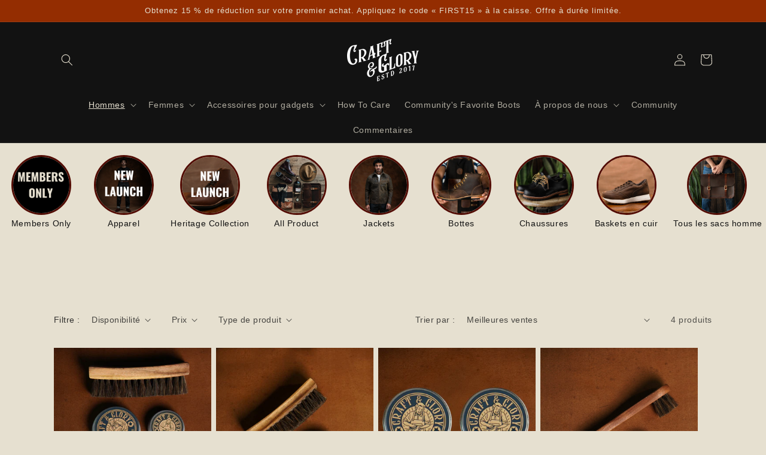

--- FILE ---
content_type: text/html; charset=utf-8
request_url: https://craftandglory.in/fr/collections/complete-care-kit
body_size: 85095
content:
<!doctype html>
<html class="no-js" lang="fr">
  <head>
    <script>
    (()=>{try{var e=navigator,t=e.userAgent,r=0,a=(e,t,r)=>e.setAttribute(t,r),o=(e,t)=>e.removeAttribute(t),d="tagName",n="forEach",l="indexOf";(e.platform[l]("x86_64")>-1&&0>t[l]("CrOS")||t[l]("power")>-1||t[l]("rix")>-1)&&new MutationObserver((e=>{e[n]((({addedNodes:e})=>{e[n]((e=>{1===e.nodeType&&("IFRAME"===e[d]&&(a(e,"loading","lazy"),a(e,"data-src",e.src),o(e,"src")),"IMG"===e[d]&&r++>20&&a(e,"loading","lazy"),"SCRIPT"===e[d]&&(a(e,"data-src",e.src),o(e,"src"),e.type="text/lazyload"))}))}))})).observe(document.documentElement,{childList:!0,subtree:!0});var c=e=>document.querySelector(e),s=()=>Date.now(),i=s(),u=()=>{if(!(s()-i>500)){if(!c("body>meta"))return setTimeout(u,5);var e=c("head");document.querySelectorAll("meta,link:not([rel='stylesheet']),title")[n]((t=>e.append(t)))}};u()}catch(e){}})();
</script>
      <!-- Optimized Hotjar -->
  <script async>
    (function(h,o,t,j,a,r){
        h.hj=h.hj||function(){(h.hj.q=h.hj.q||[]).push(arguments)};
        h._hjSettings={hjid:3198114,hjsv:6};
        a=o.getElementsByTagName('head')[0];
        r=o.createElement('script');r.async=1;
        r.src=t+h._hjSettings.hjid+j+h._hjSettings.hjsv;
        a.appendChild(r);
    })(window,document,'https://static.hotjar.com/c/hotjar-','.js?sv=');
  </script>

<script async type="text/javascript">
    (function(c,l,a,r,i,t,y){
        c[a]=c[a]||function(){(c[a].q=c[a].q||[]).push(arguments)};
        t=l.createElement(r);t.async=1;t.src="https://www.clarity.ms/tag/"+i;
        y=l.getElementsByTagName(r)[0];y.parentNode.insertBefore(t,y);
    })(window, document, "clarity", "script", "jcv0ii2o9m");
</script>


<script>

window.merchantInfo  = {
        mid: "19g6iljs7gtyr",
        environment: "production",
        type: "merchantInfo",
  		storeId: "57045155883",
  		fbpixel: "3199499146932258",
      }
var productFormSelector = '';
var cart = {"note":null,"attributes":{},"original_total_price":0,"total_price":0,"total_discount":0,"total_weight":0.0,"item_count":0,"items":[],"requires_shipping":false,"currency":"INR","items_subtotal_price":0,"cart_level_discount_applications":[],"checkout_charge_amount":0}
var templateName = 'collection'
</script>

<script src="https://pdp.gokwik.co/merchant-integration/build/merchant.integration.js?v4"></script>
<script src="https://analytics.gokwik.co/analytics.js" id="gokwikHeaderAnalytics"></script>
<script src="http://ajax.googleapis.com/ajax/libs/jquery/1.9.1/jquery.min.js"></script>
<script>
   let  targetNode = document.querySelector('html')
  const sideCartCallback = function(mutationList){
      mutationList.forEach((mutation) => {
        let check=document.querySelector("span.current.notranslate")?.innerText;

        mutation.addedNodes.forEach((added_node) => {
           if(check==" INR" || check==undefined){
               $('.mybtn').show();
             // $('.shopifybtn').hide();
             }else{
             $('.shopifybtn').show();
              $('.mybtn').hide();        
 }
          })
      })
    }
     const config = { attributes: true, childList: true, subtree: true };
      const customBtn = new MutationObserver(sideCartCallback)
      customBtn.observe(targetNode, config)
</script>
<style>

.gokwik-checkout {
  width: 100%;
  display: flex;
  justify-content: center;
  flex-direction: column;
  align-items: end;
  margin-bottom: 10px;
}
.gokwik-checkout button {
  max-width:100%;
  width: 100%;
  border: none;
  display: flex;
  justify-content: center;
  align-items: center;
  background: #e6e0d0;
  position: relative;
  margin: 0;
  padding: 5px 10px;
  height:45px;
}
#gokwik-buy-now.disabled, .gokwik-disabled{
  opacity:0.5;
  cursor: not-allowed;
  }
  .gokwik-checkout button:focus {
  outline: none;
}
.gokwik-checkout button > span {
  display: flex;
}
.gokwik-checkout button > span.btn-text {
  display: flex;
  flex-direction: column;
  color: #121212;
  align-items: flex-start;
}
.gokwik-checkout button > span.btn-text > span:last-child {
	padding-top: 2px;
    font-size: 10px;
    line-height: 10px;
    text-transform: initial;
}
.gokwik-checkout button > span.btn-text > span:first-child {
   font-size: 15px;
}
.gokwik-checkout button > span.pay-opt-icon img:first-child {
  margin-right: 10px;
  margin-left: 10px;
}
/*   Additional */
#delightchat-widget{
z-index: 2147483 !important;
}
.gokwik-checkout button > span.pay-opt-icon img:last-child {
  filter:invert(1);
}
#gokwik-buy-now #btn-loader{
    background: #121212;
  } 
 

  

 #gokwik-buy-now {
   background: #121212;
   max-width: 600px;
   width: 100%;
   color: #e6e0d0;
   cursor: pointer;
   line-height: 1;
   border: none;
   padding: 15px 10px;
   font-size: 15px;
   position:relative;
   border-radius:5px;
 }

  

/* Loader CSS */
  #btn-loader{
    display: none;
    position: absolute;
    top: 0;
    bottom: 0;
    left: 0;
    right: 0;
    justify-content: center;
    align-items: center;
    background:#e6e0d0;
    border-radius:5px;
    
  } 

.cir-loader,
.cir-loader:after {
  border-radius: 50%;
  width: 35px;
  height: 35px;
}
.cir-loader {
  margin: 6px auto;
  font-size: 10px;
  position: relative;
  text-indent: -9999em;
  border-top: 0.5em solid rgba(255, 255, 255, 0.2);
  border-right: 0.5em solid rgba(255, 255, 255, 0.2);
  border-bottom: 0.5em solid rgba(255, 255, 255, 0.2);
  border-left: 0.5em solid #ffffff;
  -webkit-transform: translateZ(0);
  -ms-transform: translateZ(0);
  transform: translateZ(0);
  -webkit-animation: load8 1.1s infinite linear;
  animation: load8 1.1s infinite linear;
}
@-webkit-keyframes load8 {
  0% {
    -webkit-transform: rotate(0deg);
    transform: rotate(0deg);
  }
  100% {
    -webkit-transform: rotate(360deg);
    transform: rotate(360deg);
  }
}
@keyframes load8 {
  0% {
    -webkit-transform: rotate(0deg);
    transform: rotate(0deg);
  }
  100% {
    -webkit-transform: rotate(360deg);
    transform: rotate(360deg);
  }
}
</style> 


    <script async src="https://www.googletagmanager.com/gtm.js?id=GTM-M85VD438"></script>
    <meta charset="utf-8">
    <meta http-equiv="X-UA-Compatible" content="IE=edge">
    <meta name="viewport" content="width=device-width,initial-scale=1">
    <meta name="theme-color" content="">
    <link rel="canonical" href="https://craftandglory.in/fr/collections/complete-care-kit">
    <link rel="preconnect" href="https://cdn.shopify.com" crossorigin><link rel="icon" type="image/png" href="//craftandglory.in/cdn/shop/files/160x150.png?crop=center&height=32&v=1651751339&width=32"><!-- Avada Size Chart Script -->
    
<script src="//craftandglory.in/cdn/shop/t/26/assets/size-chart-data.js?v=172601960684501596001738258496" defer='defer'></script>

    
    
  





<script>
  const AVADA_SC = {};
  AVADA_SC.product = null;
  AVADA_SC.template = "collection";
  AVADA_SC.collections = [];
  AVADA_SC.collectionsName = [];
  
  AVADA_SC.branding = true
</script>

    <!-- /Avada Size Chart Script -->

    <title>
      Care Products
 &ndash; Craft &amp; Glory</title>

    

    

<meta property="og:site_name" content="Craft &amp; Glory">
<meta property="og:url" content="https://craftandglory.in/fr/collections/complete-care-kit">
<meta property="og:title" content="Care Products">
<meta property="og:type" content="website">
<meta property="og:description" content="Produits artisanaux en cuir pleine fleur de la plus haute qualité pour hommes et femmes"><meta property="og:image" content="http://craftandglory.in/cdn/shop/collections/DSC01432_copy.jpg?v=1717501185">
  <meta property="og:image:secure_url" content="https://craftandglory.in/cdn/shop/collections/DSC01432_copy.jpg?v=1717501185">
  <meta property="og:image:width" content="2759">
  <meta property="og:image:height" content="2760"><meta name="twitter:card" content="summary_large_image">
<meta name="twitter:title" content="Care Products">
<meta name="twitter:description" content="Produits artisanaux en cuir pleine fleur de la plus haute qualité pour hommes et femmes">


    <script src="//craftandglory.in/cdn/shop/t/26/assets/global.js?v=32995161856166239701769704215" defer="defer"></script>
    <script>window.performance && window.performance.mark && window.performance.mark('shopify.content_for_header.start');</script><meta name="facebook-domain-verification" content="l6qpopd862c291zu581lhwwbqui569">
<meta name="facebook-domain-verification" content="2se9jvdmp6xlgujp4yqtmpa8sdefa4">
<meta name="google-site-verification" content="29Uh4Wlsn28BlF07e5iuHtaau26CeDGBU_4xPJ0HJiM">
<meta id="shopify-digital-wallet" name="shopify-digital-wallet" content="/57045155883/digital_wallets/dialog">
<meta id="in-context-paypal-metadata" data-shop-id="57045155883" data-venmo-supported="false" data-environment="production" data-locale="fr_FR" data-paypal-v4="true" data-currency="INR">
<link rel="alternate" type="application/atom+xml" title="Feed" href="/fr/collections/complete-care-kit.atom" />
<link rel="alternate" hreflang="x-default" href="https://craftandglory.in/collections/complete-care-kit">
<link rel="alternate" hreflang="en" href="https://craftandglory.in/collections/complete-care-kit">
<link rel="alternate" hreflang="de" href="https://craftandglory.in/de/collections/complete-care-kit">
<link rel="alternate" hreflang="fr" href="https://craftandglory.in/fr/collections/complete-care-kit">
<link rel="alternate" hreflang="ru" href="https://craftandglory.in/ru/collections/complete-care-kit">
<link rel="alternate" hreflang="it" href="https://craftandglory.in/it/collections/complete-care-kit">
<link rel="alternate" hreflang="es" href="https://craftandglory.in/es/collections/complete-care-kit">
<link rel="alternate" type="application/json+oembed" href="https://craftandglory.in/fr/collections/complete-care-kit.oembed">
<script async="async" src="/checkouts/internal/preloads.js?locale=fr-IN"></script>
<script id="shopify-features" type="application/json">{"accessToken":"e97098eaef5858c8837a46e6948d75cd","betas":["rich-media-storefront-analytics"],"domain":"craftandglory.in","predictiveSearch":true,"shopId":57045155883,"locale":"fr"}</script>
<script>var Shopify = Shopify || {};
Shopify.shop = "craftandglory.myshopify.com";
Shopify.locale = "fr";
Shopify.currency = {"active":"INR","rate":"1.0"};
Shopify.country = "IN";
Shopify.theme = {"name":"community form changes - 31 jan 2025","id":127407554603,"schema_name":"Dawn","schema_version":"5.0.0","theme_store_id":887,"role":"main"};
Shopify.theme.handle = "null";
Shopify.theme.style = {"id":null,"handle":null};
Shopify.cdnHost = "craftandglory.in/cdn";
Shopify.routes = Shopify.routes || {};
Shopify.routes.root = "/fr/";</script>
<script type="module">!function(o){(o.Shopify=o.Shopify||{}).modules=!0}(window);</script>
<script>!function(o){function n(){var o=[];function n(){o.push(Array.prototype.slice.apply(arguments))}return n.q=o,n}var t=o.Shopify=o.Shopify||{};t.loadFeatures=n(),t.autoloadFeatures=n()}(window);</script>
<script id="shop-js-analytics" type="application/json">{"pageType":"collection"}</script>
<script defer="defer" async type="module" src="//craftandglory.in/cdn/shopifycloud/shop-js/modules/v2/client.init-shop-cart-sync_Lpn8ZOi5.fr.esm.js"></script>
<script defer="defer" async type="module" src="//craftandglory.in/cdn/shopifycloud/shop-js/modules/v2/chunk.common_X4Hu3kma.esm.js"></script>
<script defer="defer" async type="module" src="//craftandglory.in/cdn/shopifycloud/shop-js/modules/v2/chunk.modal_BV0V5IrV.esm.js"></script>
<script type="module">
  await import("//craftandglory.in/cdn/shopifycloud/shop-js/modules/v2/client.init-shop-cart-sync_Lpn8ZOi5.fr.esm.js");
await import("//craftandglory.in/cdn/shopifycloud/shop-js/modules/v2/chunk.common_X4Hu3kma.esm.js");
await import("//craftandglory.in/cdn/shopifycloud/shop-js/modules/v2/chunk.modal_BV0V5IrV.esm.js");

  window.Shopify.SignInWithShop?.initShopCartSync?.({"fedCMEnabled":true,"windoidEnabled":true});

</script>
<script>(function() {
  var isLoaded = false;
  function asyncLoad() {
    if (isLoaded) return;
    isLoaded = true;
    var urls = ["\/\/cdn.shopify.com\/proxy\/9fb94ecb1c99c8eedff5d87c3e13e077e01dac2fb5f8139ac737ed481b9e3810\/faqs-plus.herokuapp.com\/public\/script-tags\/ef-faq-plus-script.min.js?shop=craftandglory.myshopify.com\u0026sp-cache-control=cHVibGljLCBtYXgtYWdlPTkwMA","https:\/\/cozycountryredirectiii.addons.business\/js\/eggbox\/14021\/script_dabe653d74bfaf7134c4b48618a0343e.js?v=1\u0026sign=dabe653d74bfaf7134c4b48618a0343e\u0026shop=craftandglory.myshopify.com","https:\/\/d68ueg57a8p5r.cloudfront.net\/index.js?shop=craftandglory.myshopify.com","https:\/\/sr-cdn.shiprocket.in\/sr-promise\/static\/uc.js?channel_id=4\u0026sr_company_id=44669\u0026shop=craftandglory.myshopify.com","https:\/\/tracker.wigzopush.com\/shopify.js?orgtoken=3PQazmQrQD-tIClvkNSDkg\u0026shop=craftandglory.myshopify.com"];
    for (var i = 0; i < urls.length; i++) {
      var s = document.createElement('script');
      s.type = 'text/javascript';
      s.async = true;
      s.src = urls[i];
      var x = document.getElementsByTagName('script')[0];
      x.parentNode.insertBefore(s, x);
    }
  };
  if(window.attachEvent) {
    window.attachEvent('onload', asyncLoad);
  } else {
    window.addEventListener('load', asyncLoad, false);
  }
})();</script>
<script id="__st">var __st={"a":57045155883,"offset":-18000,"reqid":"a1f30be3-4a34-41b5-ab0f-6be0bc405984-1769983034","pageurl":"craftandglory.in\/fr\/collections\/complete-care-kit","u":"2d425136f59e","p":"collection","rtyp":"collection","rid":280109416491};</script>
<script>window.ShopifyPaypalV4VisibilityTracking = true;</script>
<script id="captcha-bootstrap">!function(){'use strict';const t='contact',e='account',n='new_comment',o=[[t,t],['blogs',n],['comments',n],[t,'customer']],c=[[e,'customer_login'],[e,'guest_login'],[e,'recover_customer_password'],[e,'create_customer']],r=t=>t.map((([t,e])=>`form[action*='/${t}']:not([data-nocaptcha='true']) input[name='form_type'][value='${e}']`)).join(','),a=t=>()=>t?[...document.querySelectorAll(t)].map((t=>t.form)):[];function s(){const t=[...o],e=r(t);return a(e)}const i='password',u='form_key',d=['recaptcha-v3-token','g-recaptcha-response','h-captcha-response',i],f=()=>{try{return window.sessionStorage}catch{return}},m='__shopify_v',_=t=>t.elements[u];function p(t,e,n=!1){try{const o=window.sessionStorage,c=JSON.parse(o.getItem(e)),{data:r}=function(t){const{data:e,action:n}=t;return t[m]||n?{data:e,action:n}:{data:t,action:n}}(c);for(const[e,n]of Object.entries(r))t.elements[e]&&(t.elements[e].value=n);n&&o.removeItem(e)}catch(o){console.error('form repopulation failed',{error:o})}}const l='form_type',E='cptcha';function T(t){t.dataset[E]=!0}const w=window,h=w.document,L='Shopify',v='ce_forms',y='captcha';let A=!1;((t,e)=>{const n=(g='f06e6c50-85a8-45c8-87d0-21a2b65856fe',I='https://cdn.shopify.com/shopifycloud/storefront-forms-hcaptcha/ce_storefront_forms_captcha_hcaptcha.v1.5.2.iife.js',D={infoText:'Protégé par hCaptcha',privacyText:'Confidentialité',termsText:'Conditions'},(t,e,n)=>{const o=w[L][v],c=o.bindForm;if(c)return c(t,g,e,D).then(n);var r;o.q.push([[t,g,e,D],n]),r=I,A||(h.body.append(Object.assign(h.createElement('script'),{id:'captcha-provider',async:!0,src:r})),A=!0)});var g,I,D;w[L]=w[L]||{},w[L][v]=w[L][v]||{},w[L][v].q=[],w[L][y]=w[L][y]||{},w[L][y].protect=function(t,e){n(t,void 0,e),T(t)},Object.freeze(w[L][y]),function(t,e,n,w,h,L){const[v,y,A,g]=function(t,e,n){const i=e?o:[],u=t?c:[],d=[...i,...u],f=r(d),m=r(i),_=r(d.filter((([t,e])=>n.includes(e))));return[a(f),a(m),a(_),s()]}(w,h,L),I=t=>{const e=t.target;return e instanceof HTMLFormElement?e:e&&e.form},D=t=>v().includes(t);t.addEventListener('submit',(t=>{const e=I(t);if(!e)return;const n=D(e)&&!e.dataset.hcaptchaBound&&!e.dataset.recaptchaBound,o=_(e),c=g().includes(e)&&(!o||!o.value);(n||c)&&t.preventDefault(),c&&!n&&(function(t){try{if(!f())return;!function(t){const e=f();if(!e)return;const n=_(t);if(!n)return;const o=n.value;o&&e.removeItem(o)}(t);const e=Array.from(Array(32),(()=>Math.random().toString(36)[2])).join('');!function(t,e){_(t)||t.append(Object.assign(document.createElement('input'),{type:'hidden',name:u})),t.elements[u].value=e}(t,e),function(t,e){const n=f();if(!n)return;const o=[...t.querySelectorAll(`input[type='${i}']`)].map((({name:t})=>t)),c=[...d,...o],r={};for(const[a,s]of new FormData(t).entries())c.includes(a)||(r[a]=s);n.setItem(e,JSON.stringify({[m]:1,action:t.action,data:r}))}(t,e)}catch(e){console.error('failed to persist form',e)}}(e),e.submit())}));const S=(t,e)=>{t&&!t.dataset[E]&&(n(t,e.some((e=>e===t))),T(t))};for(const o of['focusin','change'])t.addEventListener(o,(t=>{const e=I(t);D(e)&&S(e,y())}));const B=e.get('form_key'),M=e.get(l),P=B&&M;t.addEventListener('DOMContentLoaded',(()=>{const t=y();if(P)for(const e of t)e.elements[l].value===M&&p(e,B);[...new Set([...A(),...v().filter((t=>'true'===t.dataset.shopifyCaptcha))])].forEach((e=>S(e,t)))}))}(h,new URLSearchParams(w.location.search),n,t,e,['guest_login'])})(!1,!0)}();</script>
<script integrity="sha256-4kQ18oKyAcykRKYeNunJcIwy7WH5gtpwJnB7kiuLZ1E=" data-source-attribution="shopify.loadfeatures" defer="defer" src="//craftandglory.in/cdn/shopifycloud/storefront/assets/storefront/load_feature-a0a9edcb.js" crossorigin="anonymous"></script>
<script data-source-attribution="shopify.dynamic_checkout.dynamic.init">var Shopify=Shopify||{};Shopify.PaymentButton=Shopify.PaymentButton||{isStorefrontPortableWallets:!0,init:function(){window.Shopify.PaymentButton.init=function(){};var t=document.createElement("script");t.src="https://craftandglory.in/cdn/shopifycloud/portable-wallets/latest/portable-wallets.fr.js",t.type="module",document.head.appendChild(t)}};
</script>
<script data-source-attribution="shopify.dynamic_checkout.buyer_consent">
  function portableWalletsHideBuyerConsent(e){var t=document.getElementById("shopify-buyer-consent"),n=document.getElementById("shopify-subscription-policy-button");t&&n&&(t.classList.add("hidden"),t.setAttribute("aria-hidden","true"),n.removeEventListener("click",e))}function portableWalletsShowBuyerConsent(e){var t=document.getElementById("shopify-buyer-consent"),n=document.getElementById("shopify-subscription-policy-button");t&&n&&(t.classList.remove("hidden"),t.removeAttribute("aria-hidden"),n.addEventListener("click",e))}window.Shopify?.PaymentButton&&(window.Shopify.PaymentButton.hideBuyerConsent=portableWalletsHideBuyerConsent,window.Shopify.PaymentButton.showBuyerConsent=portableWalletsShowBuyerConsent);
</script>
<script data-source-attribution="shopify.dynamic_checkout.cart.bootstrap">document.addEventListener("DOMContentLoaded",(function(){function t(){return document.querySelector("shopify-accelerated-checkout-cart, shopify-accelerated-checkout")}if(t())Shopify.PaymentButton.init();else{new MutationObserver((function(e,n){t()&&(Shopify.PaymentButton.init(),n.disconnect())})).observe(document.body,{childList:!0,subtree:!0})}}));
</script>
<script id="sections-script" data-sections="header,footer" defer="defer" src="//craftandglory.in/cdn/shop/t/26/compiled_assets/scripts.js?v=8274"></script>
<script>window.performance && window.performance.mark && window.performance.mark('shopify.content_for_header.end');</script>
    <!--
    -->

    <style data-shopify>
      @import url('https://fonts.googleapis.com/css2?family=Poppins:wght@400;500;600;700&display=swap');
      
      
      
      
      

      :root {
        --font-body-family: Helvetica, Arial, sans-serif;
        --font-body-style: normal;
        --font-body-weight: 400;
        --font-body-weight-bold: 700;

        --font-heading-family: Helvetica, Arial, sans-serif;
        --font-heading-style: normal;
        --font-heading-weight: 400;

        --font-body-scale: 1.0;
        --font-heading-scale: 1.0;

        --color-base-text: 18, 18, 18;
        --color-shadow: 18, 18, 18;
        --color-base-background-1: 230, 224, 208;
        --color-base-background-2: 249, 243, 225;
        --color-base-solid-button-labels: 230, 224, 208;
        --color-base-outline-button-labels: 18, 18, 18;
        --color-base-accent-1: 18, 18, 18;
        --color-base-accent-2: 148, 45, 1;
        --payment-terms-background-color: #e6e0d0;

        --gradient-base-background-1: #e6e0d0;
        --gradient-base-background-2: #f9f3e1;
        --gradient-base-accent-1: #121212;
        --gradient-base-accent-2: #942d01;

        --media-padding: px;
        --media-border-opacity: 0.05;
        --media-border-width: 1px;
        --media-radius: 0px;
        --media-shadow-opacity: 0.0;
        --media-shadow-horizontal-offset: 0px;
        --media-shadow-vertical-offset: 4px;
        --media-shadow-blur-radius: 5px;

        --page-width: 120rem;
        --page-width-margin: 0rem;

        --card-image-padding: 0.0rem;
        --card-corner-radius: 0.0rem;
        --card-text-alignment: left;
        --card-border-width: 0.0rem;
        --card-border-opacity: 0.1;
        --card-shadow-opacity: 0.0;
        --card-shadow-horizontal-offset: 0.0rem;
        --card-shadow-vertical-offset: 0.4rem;
        --card-shadow-blur-radius: 0.5rem;

        --badge-corner-radius: 4.0rem;

        --popup-border-width: 1px;
        --popup-border-opacity: 0.1;
        --popup-corner-radius: 0px;
        --popup-shadow-opacity: 0.0;
        --popup-shadow-horizontal-offset: 0px;
        --popup-shadow-vertical-offset: 4px;
        --popup-shadow-blur-radius: 5px;

        --drawer-border-width: 1px;
        --drawer-border-opacity: 0.1;
        --drawer-shadow-opacity: 0.0;
        --drawer-shadow-horizontal-offset: 0px;
        --drawer-shadow-vertical-offset: 4px;
        --drawer-shadow-blur-radius: 5px;

        --spacing-sections-desktop: 0px;
        --spacing-sections-mobile: 0px;

        --grid-desktop-vertical-spacing: 8px;
        --grid-desktop-horizontal-spacing: 8px;
        --grid-mobile-vertical-spacing: 4px;
        --grid-mobile-horizontal-spacing: 4px;

        --text-boxes-border-opacity: 0.1;
        --text-boxes-border-width: 0px;
        --text-boxes-radius: 0px;
        --text-boxes-shadow-opacity: 0.0;
        --text-boxes-shadow-horizontal-offset: 0px;
        --text-boxes-shadow-vertical-offset: 4px;
        --text-boxes-shadow-blur-radius: 5px;

        --buttons-radius: 4px;
        --buttons-radius-outset: 5px;
        --buttons-border-width: 1px;
        --buttons-border-opacity: 0.6;
        --buttons-shadow-opacity: 0.0;
        --buttons-shadow-horizontal-offset: 0px;
        --buttons-shadow-vertical-offset: 4px;
        --buttons-shadow-blur-radius: 5px;
        --buttons-border-offset: 0.3px;

        --inputs-radius: 0px;
        --inputs-border-width: 1px;
        --inputs-border-opacity: 0.55;
        --inputs-shadow-opacity: 0.0;
        --inputs-shadow-horizontal-offset: 0px;
        --inputs-margin-offset: 0px;
        --inputs-shadow-vertical-offset: 4px;
        --inputs-shadow-blur-radius: 5px;
        --inputs-radius-outset: 0px;

        --variant-pills-radius: 40px;
        --variant-pills-border-width: 1px;
        --variant-pills-border-opacity: 0.55;
        --variant-pills-shadow-opacity: 0.0;
        --variant-pills-shadow-horizontal-offset: 0px;
        --variant-pills-shadow-vertical-offset: 4px;
        --variant-pills-shadow-blur-radius: 5px;
      }

      *,
      *::before,
      *::after {
        box-sizing: inherit;
      }

      html {
        box-sizing: border-box;
        font-size: calc(var(--font-body-scale) * 62.5%);
        height: 100%;
      }

      body {
        display: grid;
        grid-template-rows: auto auto 1fr auto;
        grid-template-columns: 100%;
        min-height: 100%;
        margin: 0;
        font-size: 1.5rem;
        letter-spacing: 0.06rem;
        line-height: calc(1 + 0.8 / var(--font-body-scale));
        font-family: var(--font-body-family);
        font-style: var(--font-body-style);
        font-weight: var(--font-body-weight);
      }

      @media screen and (min-width: 750px) {
        body {
          font-size: 1.6rem;
        }
      }
    </style>

    <link href="//craftandglory.in/cdn/shop/t/26/assets/base.css?v=126832152860656444111748716149" rel="stylesheet" type="text/css" media="all" />
    <link href="//craftandglory.in/cdn/shop/t/26/assets/cng.css?v=34220769347765530441738258496" rel="stylesheet" type="text/css" media="all" />

    
      <link rel="stylesheet" href="https://cdn.jsdelivr.net/npm/swiper@8/swiper-bundle.min.css">
    
<link
        rel="preload"
        href="//craftandglory.in/cdn/shop/t/26/assets/component-predictive-search.css?v=165644661289088488651738258496"
        media="print"
        onload="this.media='all'"
        as="style"
        type="text/css"
      ><script>
      document.documentElement.className = document.documentElement.className.replace('no-js', 'js');
      if (Shopify.designMode) {
        document.documentElement.classList.add('shopify-design-mode');
      }
    </script>

    
    <!--
      <script id='fm-cart-token-script'>function getCartToken() {
          let idx = document.cookie.indexOf('cart=');
          if (idx == -1) {
              return null;
          }

          let end = document.cookie.indexOf(';', idx);
          return document.cookie.substring(idx + 5, end);
      }

      var shopifyCartEvent = {"note":null,"attributes":{},"original_total_price":0,"total_price":0,"total_discount":0,"total_weight":0.0,"item_count":0,"items":[],"requires_shipping":false,"currency":"INR","items_subtotal_price":0,"cart_level_discount_applications":[],"checkout_charge_amount":0};

      

      var tId = "";
      tId = setInterval(function () {
          try {
              shopifyCartEvent.token = getCartToken();
              FM.trackMasEvent("shopify.added_product_to_cart", true, shopifyCartEvent);
              clearInterval(tId);
          } catch (err) {
              console.error("FM not loaded yet", err);
          }
      }, 300);</script>
    -->

    
      <script async id="fm-cart-token-script">
        function getCartToken() {
          let idx = document.cookie.indexOf('cart=');
          if (idx === -1) {
            return null;
          }

          let end = document.cookie.indexOf(';', idx);
          return document.cookie.substring(idx + 5, end);
        }

        var shopifyCartEvent = {"note":null,"attributes":{},"original_total_price":0,"total_price":0,"total_discount":0,"total_weight":0.0,"item_count":0,"items":[],"requires_shipping":false,"currency":"INR","items_subtotal_price":0,"cart_level_discount_applications":[],"checkout_charge_amount":0};

        

        document.addEventListener('DOMContentLoaded', function () {
          shopifyCartEvent.token = getCartToken();
          if (typeof FM !== 'undefined') {
            FM.trackMasEvent('shopify.added_product_to_cart', true, shopifyCartEvent);
          } else {
            console.error('FM not loaded yet');
          }
        });
      </script>
    

    
      
            <!-- giftbox-script -->
            <script src="//craftandglory.in/cdn/shop/t/26/assets/giftbox-config.js?v=111603181540343972631738258496" type="text/javascript"></script>
            <!-- / giftbox-script -->
            
      <!-- Gem_Page_Header_Script -->
          


      <!-- End_Gem_Page_Header_Script -->
    

    <!-- Google tag (gtag.js) -->
    <script async src="https://www.googletagmanager.com/gtag/js?id=G-ZC8WW69XD0"></script>
    <script>
      window.dataLayer = window.dataLayer || [];
      function gtag(){dataLayer.push(arguments);}
      gtag('js', new Date());
      gtag('config','G-ZC8WW69XD0',{ 'groups': 'GA4'});
    </script>
    
      <script>
            document.addEventListener('DOMContentLoaded', function () {
            var prevBadges = document.querySelectorAll('.jdgm-prev-badge');

            prevBadges.forEach(function (prevBadge) {
                var averageRating = prevBadge.getAttribute('data-average-rating');

                var newSpan = document.createElement('span');
                newSpan.textContent = averageRating;

                prevBadge.insertBefore(newSpan, prevBadge.firstChild);
            });
        });
      </script>
    
  <script id='fm-source-script'>let FreshMarketerSourceMap={}; // This wil be single source of truth for all the operations from MAS TO SHOPIFY 
      
// For Loading the customer information     


// For Loading the Current Product  information          
    

// For Loading the Shopify CART Product  information          
let shopifyCartEventData = {"note":null,"attributes":{},"original_total_price":0,"total_price":0,"total_discount":0,"total_weight":0.0,"item_count":0,"items":[],"requires_shipping":false,"currency":"INR","items_subtotal_price":0,"cart_level_discount_applications":[],"checkout_charge_amount":0};

//For Getting Collection associated with Product


FreshMarketerSourceMap.shopifyCartEventData=shopifyCartEventData; 
FreshMarketerSourceMap.shopName = "Craft &amp; Glory"</script>

<!-- BEGIN app block: shopify://apps/kutoku/blocks/landing-snippet/0c627994-e30b-4842-9615-e6b83a0f0216 --><!-- Start Kutoku referral snippet -->
<script>

  // URL: https://azujgprh.craftandglory.in/r/z9OsWv.js
  // HASHID: z9OsWv
  // SUBDOMAIN: azujgprh
  // HOST: craftandglory.in

  (function(w) {

    w.Kutoku = {
      syncToServer: function(clickId, integration = "kutoku") {
        var script = w.document.createElement("script");
        var params = [
          "url=" + encodeURIComponent(w.location.href),
          "cid=" + clickId,
          "integration=" + integration,
          "referrer=" + encodeURIComponent(w.document.referrer),
        ]
        script.src = "https://azujgprh.craftandglory.in/r/z9OsWv.js?" + params.join("&");
        w.document.head.appendChild(script);
      },
      addClickIdToCart: function(clickId) {
        var headers = { 'Content-Type': 'application/json' };
        fetch("/cart.js", { method: 'GET', headers })
          .then(response => response.json())
          .then(cartData => {
            return fetch("/cart/update.js", {
              method: 'POST',
              headers,
              body: JSON.stringify({ attributes: { ...(cartData.attributes || {}), kutokuClickId: clickId } })
            });
          })
          .then(() => console.info(`Kutoku: Sent clickId ${clickId} to cart object.`))
          .catch(() => console.info(`Kutoku: Failed to send clickId ${clickId} to cart object.`));
      },
      setClientCookie: function(key, value) {
        document.cookie = key + "=" + value + "; max-age=3456000; path=/";
      },
      getClientCookie: function(key) {
        var cookieObj = document.cookie.split(';').reduce((cookieMap, cookie) => {
          const [name, value] = cookie.split('=');
          if (name && value) cookieMap[name.trim()] = value.trim();
          return cookieMap;
        }, {});
        return cookieObj[key];
      }
    };

    var existingClickId = Kutoku.getClientCookie("z9OsWv");
    if (w.location.search.search(/(ktk|tap_a|tap_s)=/) === -1) {
      
      if (existingClickId) Kutoku.addClickIdToCart(existingClickId);
    } else {
      
      var clickId = existingClickId || encodeURIComponent(Date.now() + "_" + Math.random().toString(36).substr(2));
      Kutoku.syncToServer(clickId, "shopify");
      Kutoku.setClientCookie("z9OsWv", clickId);
      Kutoku.addClickIdToCart(clickId); 
    };

  }(window));

</script>
<!-- End Kutoku referral snippet -->

<!-- END app block --><!-- BEGIN app block: shopify://apps/quinn-shoppable-videos/blocks/app-embed/150d2781-732b-4020-a9fb-1368e974e6bb -->






<!-- BEGIN app snippet: init -->
















<script data-app="quinn">
  window.Quinn = {};
  Quinn.ab_test_enabled = false;
  Quinn.ab_test_id = "test01";
  Quinn.ab_enabled_for_widgets = ["floating","cards","story"];
  Quinn.ab_enabled_on_pages = [];
  Quinn.ab_control_group_percentage = "50";
  Quinn.embed_settings = {"quinn_atc_button_text":"Add to cart","quinn_out_of_stock_text":"Out of stock","quinn_view_product_text":"More Info","quinn_description_open_text":"Show now","quinn_description_heading_text":"Description","quinn_description_read_more":"Read more","quinn_description_read_less":"Read less","quinn_product_section_heading":"Selected Product","quinn_variant_selector_prefix":"Select","quinn_atc_button_loading":"Loading","quinn_atc_complete_toast":"Product added to cart","custom_swatch_code":"\u003cscript\u003e\u003c\/script\u003e","quinn_enable_vendor_playlist":false};
  Quinn.is_deferred_mode_enabled = null;
  Quinn.is_manual_load_enabled = null;
  Quinn.queuedScripts = [];
</script>









<script
  data-app="quinn"
>
  Quinn.shop_domain = "craftandglory.myshopify.com";
  Quinn.metaPrefix= "COLLECTION_280109416491_";
  Quinn.page_key = "280109416491";
  Quinn.page_type = "collection";
  Quinn.page_handle = "complete-care-kit";
  Quinn.currency_symbol = "" || "₹",
  Quinn.design_mode = false;
  Quinn.facebook_pixel_tracking = null;
  Quinn.settings = {"story":{"visibility":"both","hero_text_color":"#ffffff","hero_text":"WATCH \u0026 BUY!","hero_title":"Bestsellers","show_hero_story":true,"is_sticky":false,"website_header_identifier":"#shopify-section-header","top_offset_on_collection_mobile":"0","top_offset_on_collection_desktop":"0","top_offset_on_product_mobile":"0","top_offset_on_product_desktop":"0","top_offset_on_home_mobile":"0","top_offset_on_home_desktop":"0"},"cards":{"visibility":"both","show_first_product_price":false,"use_variant_price":false,"reviewsPlaceholder":"New Arrival","cards_heading":""},"imaxvideo":{"visibility":"both"},"overlay":{"disable_overlay_minimiser":false,"change_image_on_variant_change":false,"cart_selector":"","swatch_selector_keys":"color","selector_types":"{\"Size\":\"size\",\"Color\":\"shade\",\"Shade\":\"shade\",\"Flavour\":\"dropdown\"}","hide_elements":"","swipe_direction":"vertical","prevent_header_update":false,"move_to_next_video":false,"move_to_next_story":false,"tap_to_switch_story":false,"is_muted":false,"overlay_z_index":"99999","should_open_image_overlay":false,"redirect_url":"","redirect_product_click":false,"show_media_title_in_group_overlay":false,"use_swatch_images":false,"sort_variant_by_quantity":false,"show_overlay_title_for_all_widgets":false,"always_show_products":false},"floating":{"disable_widget":true,"floating_type":"rectangle","floating_side":"right","mobile_floating_right":"20","mobile_floating_bottom":160,"desktop_floating_right":"20","desktop_floating_bottom":80,"floating_zindex":9999,"show_circle_close_btn":true,"hide_on_rectangle_close":false},"floating_tray":{"enable_widget":false,"mobile_floating_bottom":"100","desktop_floating_bottom":"100","slider_text":"REVIEWS"},"general":{"cart_provider":"auto","should_loop_overlay":true,"review_provider":"none","currency_symbol":"","show_decimal_price":false,"store_offers":"[]","show_branding":false,"branding_text_color":"#6D7278","show_overlay_branding":true,"overlay_branding_text_color":"#FFFFF","show_video_watermark":true,"video_watermark_text_color":"#6D7278","checkout_video_tagging":false,"is_market_enabled":false,"default_market_country_code":"","gaid":"","fbid":"","shopflowid":"","storeLogoUrl":"","vlpFontScript":"","storeCDNPrefix":"","enable_quinn_cdn":false,"disable_ga_events":false,"disable_fb_events":false,"network_interceptor":false,"prevent_price_round":false,"swap_currency_symbol":false},"customiser":{"card_cutoff_price":"true","review_provider":"none","video_cutoff_price_visibility":"true","primaryBtn_title":"Shop now","tertiaryBtn_title":"More info","tertiaryBtn_visibility":"true","secondaryBtn_title":"Add to cart","popup_text":"Watch \u0026 Buy","popup_size":"Small","floating_tray_text":"","floating_tray_bottom_height":"50px"},"checkout":{"ab_enabled":false,"ab_test_id":""},"clp":{"button_position":"top_right","z_index":"9999","vertical_offset":"10","horizontal_offset":"10","button_text":"Quick view"},"enable_interceptor":false,"cart_tracking":false,"ab_testing":false,"ab_testing_id":"test01","show_ab_testing_analytics":false,"ab_control_group_percentage":"50","calc_net_speed":false,"enable_gif":false,"subscription":{"plan_name":"FREE"},"forced_disabled":false,"setupCompleted":true,"events":["quinn_events_product_view","quinn_events_overlay_open","quinn_events_overlay_close","quinn_events_system_action","quinn_events_custom_action","quinn_events_overlay_media_interaction","quinn_events_overlay_swipe","quinn_events_widget_impression","quinn_events_page_view","quinn_events_page_scroll","quinn_events_cta_clicked"],"ab_enabled_on_pages":[],"ab_enabled_for_widgets":[],"onboarding":{"signupCompleted":true,"subscribed":true},"pallet":{"--quinn-primary-text-color":"#fff","--quinn-primary-color":"#000","--quinn-primary-border-color":"#000","--quinn-secondary-text-color":"#ffffff","--quinn-secondary-color":"#000000","--quinn-secondary-border-color":"#000000","--quinn-story-outline-color":"#000","--quinn-story-title-color":"#000000","--quinn-cart-checkout-btn-bg-color":"#fff","--quinn-cart-checkout-btn-color":"#000","--quinn-cart-checkout-border-color":"#eee"}};
  Quinn.version = "quinn-live-1-475";
  Quinn.pallet = null;
  Quinn.functions = {};
    Quinn.utils = {};
    Quinn.app_id = "5905719";
  Quinn.page_widgets = [];
    Quinn.timestamp = Date.now();
    Quinn.Events = {};
    Quinn.CUSTOM_QUINN_EVENTS = {};
    Quinn.appType  = 'shopify';
    Quinn.sft = "3981966616a4cf7538b58a54bb80bc91";
  Quinn.cdn = "@@craftandglory.in@cdn@shop@files@quinn-live.bundle.js?v=8274";
  Quinn.view_threshold_miliseconds = 0;
  console.log("%cShoppable videos powered by quinn.live", "font-size: 1.2em; font-weight: bolder; text-shadow: #000 1px 1px; background-color: #0388fc; padding: 10px 10%; color: #fff; text-align: center;")
    console.log(`%cversion: ${
      Quinn.version
    }`, "font-size: 1em; font-weight: bolder;")
    localStorage.setItem("_quinn-shop-domain", Quinn.shop_domain);
    Quinn.themeSettings = {"colors_solid_button_labels":"#e6e0d0","colors_accent_1":"#121212","gradient_accent_1":"","colors_accent_2":"#942d01","gradient_accent_2":"","colors_text":"#121212","colors_outline_button_labels":"#121212","colors_background_1":"#e6e0d0","gradient_background_1":"","colors_background_2":"#f9f3e1","gradient_background_2":"","type_header_font":{"error":"json not allowed for this object"},"heading_scale":100,"type_body_font":{"error":"json not allowed for this object"},"body_scale":100,"page_width":1200,"spacing_sections":0,"spacing_grid_horizontal":8,"spacing_grid_vertical":8,"buttons_border_thickness":1,"buttons_border_opacity":60,"buttons_radius":4,"buttons_shadow_opacity":0,"buttons_shadow_horizontal_offset":0,"buttons_shadow_vertical_offset":4,"buttons_shadow_blur":5,"variant_pills_border_thickness":1,"variant_pills_border_opacity":55,"variant_pills_radius":40,"variant_pills_shadow_opacity":0,"variant_pills_shadow_horizontal_offset":0,"variant_pills_shadow_vertical_offset":4,"variant_pills_shadow_blur":5,"inputs_border_thickness":1,"inputs_border_opacity":55,"inputs_radius":0,"inputs_shadow_opacity":0,"inputs_shadow_horizontal_offset":0,"inputs_shadow_vertical_offset":4,"inputs_shadow_blur":5,"card_style":"standard","card_image_padding":0,"card_text_alignment":"left","card_color_scheme":"background-2","card_border_thickness":0,"card_border_opacity":10,"card_corner_radius":0,"card_shadow_opacity":0,"card_shadow_horizontal_offset":0,"card_shadow_vertical_offset":4,"card_shadow_blur":5,"text_boxes_border_thickness":0,"text_boxes_border_opacity":10,"text_boxes_radius":0,"text_boxes_shadow_opacity":0,"text_boxes_shadow_horizontal_offset":0,"text_boxes_shadow_vertical_offset":4,"text_boxes_shadow_blur":5,"media_border_thickness":1,"media_border_opacity":5,"media_radius":0,"media_shadow_opacity":0,"media_shadow_horizontal_offset":0,"media_shadow_vertical_offset":4,"media_shadow_blur":5,"popup_border_thickness":1,"popup_border_opacity":10,"popup_corner_radius":0,"popup_shadow_opacity":0,"popup_shadow_horizontal_offset":0,"popup_shadow_vertical_offset":4,"popup_shadow_blur":5,"drawer_border_thickness":1,"drawer_border_opacity":10,"drawer_shadow_opacity":0,"drawer_shadow_horizontal_offset":0,"drawer_shadow_vertical_offset":4,"drawer_shadow_blur":5,"badge_position":"bottom left","badge_corner_radius":40,"sale_badge_color_scheme":"accent-2","sold_out_badge_color_scheme":"inverse","accent_icons":"text","social_twitter_link":"","social_facebook_link":"","social_pinterest_link":"","social_instagram_link":"","social_tiktok_link":"","social_tumblr_link":"","social_snapchat_link":"","social_youtube_link":"","social_vimeo_link":"","predictive_search_enabled":true,"predictive_search_show_vendor":false,"predictive_search_show_price":false,"favicon":"\/\/craftandglory.in\/cdn\/shop\/files\/160x150.png?v=1651751339","currency_code_enabled":true,"mid":"19g6iljs7gtyr","envType":"production","hideFlow":false,"btnTxt":true,"gk-merchant-btnText":"","fbpixel":"3199499146932258","priClr":"#e6e0d0","secClr":"#121212","goEnable":true,"main-titile":"UPI\/Cards\/Partial COD","sub-titile":"","goBuynowEnable":true,"buynow-titile":"Buy It Now","btnBClr":"#121212","btnTextClr":"#e6e0d0","checkout_header_image":"\/\/craftandglory.in\/cdn\/shop\/files\/1_68a4b417-39d3-482e-86be-82c2f859ef45.png?v=1654766372","checkout_logo_image":"\/\/craftandglory.in\/cdn\/shop\/files\/Untitled_design_10_4c516694-940b-407a-8a72-361d883cdb25.png?v=1685617962","checkout_logo_position":"left","checkout_logo_size":"medium","checkout_body_background_color":"#e6e0d0","checkout_input_background_color_mode":"white","checkout_sidebar_background_color":"#e6e0d0","checkout_heading_font":"-apple-system, BlinkMacSystemFont, 'Segoe UI', Roboto, Helvetica, Arial, sans-serif, 'Apple Color Emoji', 'Segoe UI Emoji', 'Segoe UI Symbol'","checkout_body_font":"-apple-system, BlinkMacSystemFont, 'Segoe UI', Roboto, Helvetica, Arial, sans-serif, 'Apple Color Emoji', 'Segoe UI Emoji', 'Segoe UI Symbol'","checkout_accent_color":"#121212","checkout_button_color":"#121212","checkout_error_color":"#e22120","customer_layout":"customer_area"};
</script>

<script data-app="quinn">
  Quinn.cdn = Quinn.cdn.replace(/@/g, '/').split('/').slice(0, -1).join('/') + '/';
  Quinn.isNewApp = true;
</script>


<style>
  :root {
    --quinn_loader_color: #e6e4eb;
  }
</style>
<script data-app="quinn">
  if (!window.quinnExtensionCdnUrl) {
    const quinnOverlayUrl = 'https://cdn.shopify.com/extensions/019bda4b-ad62-7ff6-abfe-327deeeff5da/quinn-live-1-475/assets/quinn-overlay.bundle.js';
    const quinnExtensionUrl = quinnOverlayUrl.split('/');
    quinnExtensionUrl.pop();
    window.quinnExtensionCdnUrl = quinnExtensionUrl.join('/') + '/';
  }
  document.addEventListener('DOMContentLoaded', () => {
    if (Quinn.functions && Quinn.functions.UPDATE_APP_CART) {
      Quinn.functions.UPDATE_APP_CART();
    }
  });
</script>
<script></script>
<script></script>
<script>window.OPEN_CART = () => {
 document.querySelector('a[href="/cart"]').click() 
}</script>
<style>
#quinn-stories-1 > .svelte-nq3wdf {
  align-items: flex-start !important;
}
.quinn_variant_box.selected.svelte-5thsx5 {
  border: 1px solid black !important;
  border-radius: 4px !important;
  background-color: black !important;
}

.quinn_variant_swatch_wrapper.quinn_variant_swatch_wrapper_selected.svelte-1vwb7a7.svelte-1vwb7a7 {
  box-shadow: 0 0 0px 2px black !important;
}
.quinn_variant_box.svelte-5thsx5 {
  border-radius: 4px !important;
}
.quinn-cards-stories-carousel-body {
  background: #e6e0d0 !important;
}
.svelte-nq3wdf {
  background: #e6e0d0 !important;
}
@media (max-width: 501px) {
.quinn_video_wrapper .quinn_video-container video.svelte-jk0m5r {
     padding-bottom: 15% !important;
   }

}
</style>
<script>

function formatter({ swatch, product }) {
  const { available, group, image, value, variant_id } = swatch;
  const { id, title, url } = product;

  return {
    ...swatch,
    color: null,
    image: image,
    isColor: false,
    isImage: true,
  };
}

if (!window.Quinn) {
  window.Quinn = {};
}
window.Quinn.swatchFormatter = formatter;
</script>


<!-- END app snippet -->

<!-- BEGIN app snippet: asset -->




<script
      src="https://cdn.shopify.com/extensions/019bda4b-ad62-7ff6-abfe-327deeeff5da/quinn-live-1-475/assets/quinn-live.bundle.js"
      defer="defer"
      data-app="quinn"
      type="module"
    ></script><!-- END app snippet -->

<!-- BEGIN app snippet: asset -->




<script data-app="quinn">
    Quinn.overlay_url = "https://cdn.shopify.com/extensions/019bda4b-ad62-7ff6-abfe-327deeeff5da/quinn-live-1-475/assets/quinn-overlay.bundle.js";
  </script><!-- END app snippet -->
<!-- BEGIN app snippet: asset -->




<script
      src="https://cdn.shopify.com/extensions/019bda4b-ad62-7ff6-abfe-327deeeff5da/quinn-live-1-475/assets/quinn-vendor.bundle.js"
      defer="defer"
      data-app="quinn"
      type="module"
    ></script><!-- END app snippet -->
<!-- BEGIN app snippet: asset -->




<script
      src="https://cdn.shopify.com/extensions/019bda4b-ad62-7ff6-abfe-327deeeff5da/quinn-live-1-475/assets/OverlayCarouselBody-svelte.js"
      defer="defer"
      data-app="quinn"
      type="module"
    ></script><!-- END app snippet -->
<!-- BEGIN app snippet: asset -->




<script data-app="quinn">
    Quinn.location_url = "https://cdn.shopify.com/extensions/019bda4b-ad62-7ff6-abfe-327deeeff5da/quinn-live-1-475/assets/quinn-location.bundle.js";
  </script><!-- END app snippet -->
<!-- BEGIN app snippet: overlay -->






















<!-- END app snippet -->

<!-- BEGIN app snippet: asset -->




<script data-app="quinn">
    Quinn.chunk_overlay_info_variants_url = "https://cdn.shopify.com/extensions/019bda4b-ad62-7ff6-abfe-327deeeff5da/quinn-live-1-475/assets/OverlayInfoVariants-svelte.js";
  </script><!-- END app snippet -->
<!-- BEGIN app snippet: asset -->




<script data-app="quinn">
    Quinn.chunk_overlay_variants_url = "https://cdn.shopify.com/extensions/019bda4b-ad62-7ff6-abfe-327deeeff5da/quinn-live-1-475/assets/OverlayInfoVariants-svelte.js";
  </script><!-- END app snippet -->
<!-- BEGIN app snippet: asset -->




<script data-app="quinn">
    Quinn.chunk_overlay_video_url = "https://cdn.shopify.com/extensions/019bda4b-ad62-7ff6-abfe-327deeeff5da/quinn-live-1-475/assets/OverlayVideo-svelte.js";
  </script><!-- END app snippet -->
<!-- BEGIN app snippet: asset -->




<script data-app="quinn">
    Quinn.chunk_overlay_volume_btn_url = "https://cdn.shopify.com/extensions/019bda4b-ad62-7ff6-abfe-327deeeff5da/quinn-live-1-475/assets/VolumeButton-svelte.js";
  </script><!-- END app snippet -->
<!-- BEGIN app snippet: asset -->




<script data-app="quinn">
    Quinn.chunk_overlay_info_variants_url = "https://cdn.shopify.com/extensions/019bda4b-ad62-7ff6-abfe-327deeeff5da/quinn-live-1-475/assets/OverlayInfoVariants-svelte.js";
  </script><!-- END app snippet -->
<!-- BEGIN app snippet: asset -->




<script data-app="quinn">
    Quinn.chunk_overlay_cart_btn_url = "https://cdn.shopify.com/extensions/019bda4b-ad62-7ff6-abfe-327deeeff5da/quinn-live-1-475/assets/CartButton-svelte.js";
  </script><!-- END app snippet -->
<!-- BEGIN app snippet: asset -->




<script data-app="quinn">
    Quinn.chunk_overlay_video_group_url = "https://cdn.shopify.com/extensions/019bda4b-ad62-7ff6-abfe-327deeeff5da/quinn-live-1-475/assets/OverlayVideoGroup-svelte.js";
  </script><!-- END app snippet -->
<!-- BEGIN app snippet: asset -->




<script data-app="quinn">
    Quinn.chunk_overlay_info_products_url = "https://cdn.shopify.com/extensions/019bda4b-ad62-7ff6-abfe-327deeeff5da/quinn-live-1-475/assets/OverlayInfoProducts-svelte.js";
  </script><!-- END app snippet -->
<!-- BEGIN app snippet: asset -->




<script data-app="quinn">
    Quinn.chunk_overlay_mobile_products_container_url = "https://cdn.shopify.com/extensions/019bda4b-ad62-7ff6-abfe-327deeeff5da/quinn-live-1-475/assets/OverlayMobileProductsContainer-svelte.js";
  </script><!-- END app snippet -->
<!-- BEGIN app snippet: asset -->




<script data-app="quinn">
    Quinn.chunk_overlay_info_product_images_url = "https://cdn.shopify.com/extensions/019bda4b-ad62-7ff6-abfe-327deeeff5da/quinn-live-1-475/assets/OverlayInfoProductImages-svelte.js";
  </script><!-- END app snippet -->
<!-- BEGIN app snippet: asset -->




<script data-app="quinn">
    Quinn.chunk_overlay_info_product_description_url = "https://cdn.shopify.com/extensions/019bda4b-ad62-7ff6-abfe-327deeeff5da/quinn-live-1-475/assets/OverlayInfoProductDescription-svelte.js";
  </script><!-- END app snippet -->
<!-- BEGIN app snippet: network-intercepter --><script>
  const origFetch = window.fetch;
  window.fetch = async (...args) => {
    let [url, payload] = args;

    if (!url) {
      return origFetch(...args);
    }

    if (url instanceof Request) {
      url = url.url; // Extract the URL string from the Request object
    } else if (url instanceof URL) {
      url = url.toString(); // Convert URL object to string
    }

    if (url.includes('/cart/add')) {
      if (payload && payload.body) {
        const formData = payload.body;

        // Case 1: Handle FormData
        if (formData instanceof FormData) {
          formData.delete('properties[_y]');
        }
        // Case 2: Handle JSON string
        else if (typeof formData === 'string') {
          try {
            const parsedData = JSON.parse(formData);
            if (parsedData.items) {
              parsedData.items.forEach((item) => {
                if (item.properties && item.properties['_y']) {
                  delete item.properties['_y'];
                }
              });
            }
            payload.body = JSON.stringify(parsedData);
          } catch (e) {}
        }
        // Case 3: Handle plain object
        else if (typeof formData === 'object') {
          if (formData.items) {
            formData.items.forEach((item) => {
              if (item.properties && item.properties['_y']) {
                delete item.properties['_y'];
              }
            });
          }
        }
      }
    }

    const response = await origFetch(...args);
    if (Quinn && typeof Quinn.interceptorCallback?.Fetch === 'function') {
      Quinn.interceptorCallback.Fetch(response.url, response, origFetch);
    }
    quinnSyncCart(url);

    return response;
  };
  function quinnSyncCart(url) {
    if (!url) return;
    if (
      (url.includes('/cart/add') || url.includes('/cart/update') || url.includes('/cart/change')) &&
      window.Quinn &&
      window.Quinn.overlayController
    ) {
      console.log('quinnSyncCart');
      Quinn.overlayController.controller.dispatchEvent({ events: ['UPDATE_CART_COUNT'] });
    }
  }
  (function (XHR) {
    let send = XHR.prototype.send;
    XHR.prototype.send = function (data) {
      let oldOnReadyStateChange;

      function onReadyStateChange() {
        if (this.readyState === 4 && Quinn.interceptorCallback) {
          Quinn.interceptorCallback.XHR(this._url, this.response, XHR);
        }
        quinnSyncCart(this._url);
        if (oldOnReadyStateChange) oldOnReadyStateChange();
      }

      if (this._url && this._url.includes('/cart/add')) {
        // Case 1: Handle FormData
        if (data instanceof FormData) {
          data.delete('properties[_y]');
        }
        // Case 2: Handle JSON string
        else if (typeof data === 'string') {
          try {
            const parsedData = JSON.parse(data);
            if (parsedData.items) {
              parsedData.items.forEach((item) => {
                if (item.properties && item.properties['_y']) {
                  delete item.properties['_y'];
                }
              });
            }
            payload.body = JSON.stringify(parsedData);
          } catch (e) {}
        }
        // Case 3: Handle plain object
        else if (typeof data === 'object') {
          if (data.items) {
            data.items.forEach((item) => {
              if (item.properties && item.properties['_y']) {
                delete item.properties['_y'];
              }
            });
          }
        }
      }

      /* Set xhr.noIntercept to true to disable the interceptor for a particular call */
      if (!this.noIntercept) {
        if (this.addEventListener) {
          this.addEventListener('readystatechange', onReadyStateChange, false);
        } else {
          oldOnReadyStateChange = this.onreadystatechange;
          this.onreadystatechange = onReadyStateChange;
        }
      }
      send.call(this, data);
    };
  })(XMLHttpRequest);
</script>
<!-- END app snippet -->



<!-- BEGIN app snippet: remove-skeleton --><script>
  if (!window.Quinn) {
    const els = document.querySelectorAll('[id^=quinn]');
    const els2 = document.querySelectorAll('[class^=quinn]');
    els.forEach((el) => {
      el.remove();
    });
    els2.forEach((el) => {
      el.remove();
    });
  }
</script>
<!-- END app snippet -->

<!-- END app block --><!-- BEGIN app block: shopify://apps/beast-currency-converter/blocks/doubly/267afa86-a419-4d5b-a61b-556038e7294d -->


	<script>
		var DoublyGlobalCurrency, catchXHR = true, bccAppVersion = 1;
       	var DoublyGlobal = {
			theme : 'flags_theme',
			spanClass : 'money',
			cookieName : '_g1736017945',
			ratesUrl :  'https://init.grizzlyapps.com/9e32c84f0db4f7b1eb40c32bdb0bdea9',
			geoUrl : 'https://currency.grizzlyapps.com/83d400c612f9a099fab8f76dcab73a48',
			shopCurrency : 'INR',
            allowedCurrencies : '["INR","USD","EUR","GBP","CAD","AUD","AFN","ALL","AZN","DZD","AOA","ARS","AMD","AWG","BSD","BHD","BDT","BBD","BYN","BZD","BMD","BTN","BTC","BOB","BAM","BWP","BRL","BND","BGN","BIF","KHR","CVE","XAF","XOF","XPF","CZK","KYD","CLP","CNY","COP","KMF","CDF","CRC","HRK","CUC","CUP","DKK","DJF","DOP","XCD","EGP","ERN","ETB","FKP","FJD","GMD","GEL","GHS","GIP","XAU","GTQ","GGP","GNF","GYD","HTG","HNL","HKD","HUF","ISK","XDR","IDR","IRR","IQD","ILS","JMD","JPY","JEP","JOD","KZT","KWD","KGS","LBP","LRD","LYD","LTL","MKD","MYR","MAD","NPR","ANG","TWD","NZD","NIO","NGN","KPW","NOK","OMR","PKR","PAB","PGK","QAR","RUB","SAR","SGD","ZAR","KRW","LKR","SEK","CHF","TJS","TZS","THB","AED"]',
			countriesJSON : '{"0c9fbda2f60ec2898217462c14a8ca28":"AFN","77825ffc7ed510e4219e27367f50f427":"ALL","25a2b91d530da6d79800c24bec689d61":"USD","6916af863143143036e271f9117caadc":"DZD","36d215ec8ce6c5a767e678b13f50862b":"USD","fb911160ef95c46fb368ef2eff5570c0":"EUR","b3476dae9aa570b88a30abf70a978252":"AOA","0dcfbae12c14fe30dc542b8206e459bd":"XCD","78da38f7ae93bc36b6bd59ca89a8429e":"AZN","00bad30068c0f10b3b77506da947caa2":"ARS","ae7f19edb7b436fcaf57a36430c3d3b0":"AUD","33d5bb379aebcde4d167f033df2d382e":"EUR","9edd33fbd532c66cacf94af4db21dab7":"BSD","925c1d014fbf174114bb903bf2c7bac5":"BHD","7728cea5bac9cde9907b1085712ed9f2":"BDT","749b2ebf8d945c6cf6c5f048c72aaa2a":"AMD","51a5c332372cd72420a791368eece6f8":"BBD","a19904ce7ba5c44cb4d91748288eefe1":"EUR","35e59d62315172a2d1d54dc0dab770e2":"BMD","90719543ee7853da54814bea0989487b":"BTN","a64e8989e48fe1e7d05d23f4e8e9780c":"BOB","12a516dd73e5e53bd31569e4fcc041e6":"BAM","aedbb109003adaf6af69128c4e83cbe2":"BWP","10cfd19a20aae97470c9fbec788b71d6":"NOK","6b1966f4af75004e954a0de3c7fe7c1b":"BRL","a8958ab7798f4aef591661273c373f08":"BZD","950722fea3174745d7dfa0458b3cf71b":"USD","af5b357afe354e75e320a29e2b045978":"SBD","b53c1f894f02b24dcda710f846b6f0b3":"USD","1eb8a653b84f6acca0219cc54beac35f":"BND","181b4e020d6109051fc88ee13fb045ca":"BGN","3024a0f4e34ca7dc9ee76ebd3c519a83":"MMK","b69c9b470097833122f215cf0fa67382":"BIF","df9ace98f7da2dab53a04a99cf75a3de":"BYN","8d516a5655bcd1dd017b946ca6eed9d6":"KHR","1ea38124b279c2416df6b493978da030":"XAF","132df582bdd725b956df4dfe33711f28":"CAD","7322579988573acf8fd138830bc5e884":"CVE","51bc3879ab2a3f057693cb9ec6e45c94":"KYD","3a3cea975adfe6240593cd1e5388120d":"XAF","7bbd9b6a782e6e1e6a117129051aac32":"LKR","60b136c7758c1178ce48c292d65851e5":"XAF","c3c3ac331bcee531802bc9c1712f5c54":"CLP","92035c0407d62963eda165cda28d6114":"CNY","2bd18f873de9138c69de623ee7f04af9":"TWD","6810126b0ee4236a21f0ac1c4fdb6764":"AUD","bcf6ce5201899723a0a06792c6caeed3":"AUD","5a43428b67ab8a57bfbe1088c4b7f42f":"COP","f2b2534365ee9f71fbed5e2afcdca50a":"KMF","f773a4708bf9adfefd6298f12b062124":"EUR","f8ec5d9332715db4eb25a5347286e599":"XAF","92150c6fdab610675a24978b4cfbf368":"CDF","96b30a27a1720ddf1b08cc915d36acab":"NZD","7a7f88e4952e63bfcd9635168264fe45":"CRC","67a7fa7c3712d0f7a9dc50853047e144":"HRK","93d5e4bf2d22ead33ca93c5214b54463":"CUP","fa68eef805d5b746aadfc57d13dda9a9":"EUR","a8c576d30a24ac83a47745f71143946b":"CZK","2b08e971cdcf7ef71b19dc31bc06b34b":"XOF","05604cf68845e754896337a8f344e8fc":"DKK","6a7b45431588328067bcdea71dff5b2a":"XCD","1454a2d0108781f78149c88fc8f36d7b":"DOP","636307c6fe4c4b5f7f8c5d30fd69bd65":"USD","cbe09632afa1023daf096d3c95eb652e":"SVC","d30229b54be75d9af0c2e367659a444d":"XAF","3a17356976367ffbf3dd2cee9d9ebad1":"ETB","b263a08ae41abd42665413977d57598f":"ERN","1d1ad6b40e3d3a78667c18e8f9bcbd31":"EUR","037e3819826f61b753b5f5522720668b":"DKK","e27ad3455ba99e93fcca2d6002a07a96":"FKP","48bbd3a2d035cbaf0147d48d70177188":"GBP","a028125f469669a7318f1177d01951c7":"FJD","e23547145863c2b35236b8e0aed3a1ca":"EUR","20fffcb7953b3a667d99abc2ab8fa599":"EUR","df165264a8ef4d00ff49622f4bdbba44":"EUR","88754724b0746ba01695521f0b7bd554":"EUR","c0deda8719b6bb588d2affcdda0b55c9":"XPF","4b99e0aa7795a20b86ea71bb517e3c1f":"EUR","f622b9c2c0cbbc0ca896148c9c92d897":"DJF","8497791e5f8c69a8f6b5ac7b40407442":"XAF","5479ec9596d2508d9f10a91e35e624a5":"GEL","599a0c6d00669d5a18a073e813ad25c1":"GMD","2a3d1dea32681c822faadda2c7bedc93":"ILS","244b30c0daca97ac92f8dc4d7196a979":"EUR","7e23e62798f68cfe69f385cfc5d24bc2":"GHS","b6564c7e17cce6b08e8c28e9967777cf":"GIP","34bcc718cc321ae168c1f9fc4675d6db":"AUD","eadfe4ad5bf03256d8945fd987b9af1d":"EUR","ac960308358e08e9e02979c2f73640a1":"DKK","4e4fa68feb9fe6e476e4fc4c2b0c29cd":"XCD","9d94ac33984c098a1990dfab46d247ff":"EUR","092b02a88419e23d1756a310d95fdfd0":"USD","b204130dc52fe1ffb1fbcbd9ed9648db":"GTQ","372cb8311b845822dc0f94eef709b010":"GNF","57e542cde098aeba6a4cde0f240030ed":"GYD","6896dc1edf7162438bd6d2e24e81adc8":"HTG","efed88903dcd2f2f97398926dc5ea002":"AUD","f3c832d9f2faa0f2f2d6d8c73af455ca":"EUR","0de5a270cc68ef2a3a302d34e367752c":"HNL","ed0cea31460c29d419378320b9ba2add":"HKD","3566563af041eb64212d8e65c749fb85":"HUF","079927f1a99088814d8bc6a55445016f":"ISK","6401e1998d7987f15b52a3581165ff73":"INR","3c4dd418d1e359368054a5f1f9c9b049":"IDR","b65512eda9d25418e41fccdf473d5579":"IRR","807dba887c5c6e25089c209e0135b7be":"IQD","5b3d9c4d15449457901391acd80adbb1":"EUR","41e21e8c34d6aa3da5b718cf4231390d":"ILS","0dab797ef2bac38eacc418c9f8e15378":"EUR","8966da5d224a004f4cb84804a5f6c688":"XOF","5afe1f34ddec8ef4efc0d0a870cddd61":"JMD","bd9b17731f33daee1dcc16697cdd0cf2":"JPY","d5e688005a94a3e4757619a99f369013":"KZT","80205369a97c21e5b252abfa282346ed":"JOD","3edf06f0c8964eac1c6726937f7f352b":"KES","299afb61e687060e5e66bee8b29799f5":"KPW","04b22e7a99e35a4e6f6514b57cc97ae9":"KRW","0adfee7e28312e24433bcefe25145bce":"KWD","73b4c50df66f6a1a5798982a4039b0b0":"KGS","34b09239ed51e9a61f19a88ab3f7fcea":"LAK","cae77d8621fa4d86b0b92481880a5317":"LBP","bba28a0a3390f1867d6dbdb765c6a4dc":"LSL","77e8fb6bf8a842fbd6b34be76499ebfa":"EUR","d458e452b82fc3f8b22a793a46b9f98d":"LRD","1ae51d98f27604480f17d8fd97cac38a":"LYD","9165792285868d0cba002e56081bb192":"CHF","b7227de55a8695f5e7efe963c8f37580":"EUR","e1dc245d3be5a40f86acdc91ac12ea63":"EUR","1058307c74890a16402e5c523d45ccc4":"MOP","767899052385440a885d7de938daad01":"MGA","42afcbb9ee739cc47c7d1702eb6ce514":"MWK","275edfb0464d6ef42d4ab83e25f2c61f":"MYR","0920c810738edbd92221dc14a20fd857":"MVR","3d49572a28be2f390a459064d1a6fb86":"XOF","4e0781dfb39bff6f61a172fc36311361":"EUR","49216d21984ad4769256a4bda5b8e468":"EUR","7610e93ea7d4c45f7e396acd695cdabd":"MRO","76cae5901fbe4ffc09d33953adb034b1":"MUR","00837c88b2fca5736a8f9d3dc2b07bc5":"MXN","f363cf2859ce0362565e44f1893875a9":"EUR","1dccd443b3eb8235d5b5d5d6da8382dc":"MNT","6c9a5e308c5817eaef3edb3ecb7ad67c":"MDL","1eb3ae043c810aa530d470446f31feeb":"EUR","223989fc8d5283e598bde9d0073dd319":"XCD","f95322c1726fb8beb6a49e69f406062e":"MAD","ac1cd746ee4b708a441ff9e4fb36ac4c":"MZN","738079a8cc1ec3c3e2129b1e243fc759":"OMR","dfbe6bca2b81e38c0a9c080424b1d059":"NAD","c768fd9e960be7a96a15f3fe01180b75":"AUD","611b83f00e115fa1bd82798e0880237c":"NPR","ae260c648e19c69d011aaf48cf5f66ef":"EUR","27e53f66add17b02c21300e3e431c533":"ANG","718605db25ac86e0a81169c100c42433":"AWG","42df8577e98085941b5516769691614d":"ANG","ea5260e4f756a54ed674938e72b8468b":"USD","5825c0e889637e79beca81650c4c1ac3":"XPF","95f82d217678c6bcb292b8fc7682234f":"VUV","5b1e176938f4fc1e6522b9f9151d42d6":"NZD","4ec181c3cff3032f67d94739e0e8737d":"NIO","b3301ed2070ec7aceb5be3b5dcc07ad9":"XOF","cb1d6534badc367e8dd9d40ded713069":"NGN","0511d3f5aac43354944b18475222f917":"NZD","cc055af6be2b737d4707a96a552198ee":"AUD","3e08b5ba3280cdc6e122982b8d112784":"NOK","cac21d3c62a7eb45ee19b3ce11a5fbdf":"USD","8de2e7ca50fc23e4bd3bdad52af3037a":"USD","8ada16d7e26335f17caa2acb955e4c63":"USD","c2f8a60ae14932219e028d614e527959":"USD","e79c4eeea8288d0e262d1d406a7e66f8":"USD","58c5e67c7a17d3741c98f44625f55756":"PKR","e02107346a74b3d630cc6b3711a88536":"PAB","41a47e227563d31fdc856d695d3d1844":"PGK","6ed7fa60539658265859ef7d48f07785":"PYG","90d2c82a2026996f3108f8b150828939":"PEN","e0ee9955cb9435aa9069cb193c54ef08":"PHP","d5bb7b09f2c1d285f61754cdeb4fdd0a":"NZD","e47a66a04fc75e67aa65a0130d88c289":"PLN","fa5ec300d94ca4e8726f3324a7221e15":"EUR","da7dc0acf54f11a299598d5c1abc5961":"XOF","a846d0e7d02f0ec40f36262361c8dd18":"USD","bd68e4c39ab0b7db62f065768d28c62b":"USD","a16006c8c29e90446f0fde04b6e3e88f":"QAR","37e4065a1f7e35bfaef4bbf802897a2a":"EUR","1ccbbd574db7fd92d40a94c7f6725c49":"RON","de553067944fe9a58a174f50fef9f3d1":"RUB","5735bd62d4dc46c38a264768624c5330":"RWF","befcbbe1fc95eec06ccf45a9883d7577":"EUR","9b39639bd0ff46e7623c70ceef74ea51":"SHP","94244557185f84c304bb2373b3534fbc":"XCD","eef4bec625bc2eee7b9c43287bc6e0a9":"XCD","8589dd64d0c84007198df76e131cfc13":"XCD","390af7034abbeab1dea79b0a08e08eb0":"EUR","2bd9b35fa78df0a08155979123b82a6c":"EUR","c845f4e559f39bdfbad73b4ce8ee47bf":"XCD","87336adbbb2d9cf8aa8c3432a8b6925d":"EUR","ae6edefdd8d61735e296170da3e4ec21":"STD","717b8accc93f982d5200c72fc0bd6a2a":"SAR","707862748b5f9e173d8540eed312ed59":"XOF","3f7d04eb7ec8fd8019d5e92429ef11ea":"RSD","27143b90c8dcf38ec194a972b93872f5":"SCR","7ceef5912e0f9e67185881af9935da48":"SLL","7f882944ca9cab2763fbdaa377061464":"SGD","54e8c9819bcbc5b574fb44d54d25aa5a":"EUR","0adb4d2468afd4dbd61c49f7fd36d88b":"VND","924f2e3fa5749228c3c6e8ead75f30b1":"EUR","814976873ee98a5cde52aa91f8e57f42":"SOS","c1834a641b269e2d0a9403dd32baae92":"ZAR","9338d6e26cefddb2528d5b68a06d2717":"USD","1d945ab7aaaf4f9e4d9fd09ea7a949d6":"EUR","23b6672991ae7b379d36b7db29c38ac4":"SDG","a22d9decc47998b44a36a7484c37314e":"SDG","180727061ac3e6a234cf945cb8f119e3":"MAD","3028a629c4affcfdd5b29cc13d065120":"SRD","9a4a9bf6dc7ece97b8625b3f55acb3a2":"NOK","4e42c6cbde70d01c30fa7e227c5a6626":"SZL","25c82ed78d863c8047281fcfd229298a":"SEK","c12b0a6679d4199308210e66eca31c90":"CHF","458da6c10e2b4f09c726a02f06cc15ba":"SYP","c3c261b4d5c775fd0a8a4d58884eabc4":"TJS","237c77ef06d9f28471af18777229408b":"THB","5203b04ab35c5bce320c1ee96cd4e129":"XOF","e9374cb9412edd8f085935f54f91385a":"NZD","4e5207658c6cd6ddb48befc6c4f08682":"TOP","0a9590217a134adfc2371a7e7017b451":"TTD","1a88d8af6e9c7b3aa67835874f0e8769":"AED","596b519ddd104be1202b1680edd788ea":"TND","938f6a602f47ab11611eac75b7d96342":"TRY","4ae4f25295d016c86688f39f21ec4566":"TMT","ebee30ce4ec75b66d21f48b0924328f7":"USD","a7f615f9447cc59bfca778079a3814a3":"AUD","85bdaabd2818943bbc1b467e300a332e":"UGX","8c57fb99483a3e0c56a73bac38519d9a":"UAH","66d327f218b4073155d0b046381ff675":"MKD","4ea695c1a795ba52c92b9f0110aa7b2d":"EGP","9b8c63a775d413d2dd8b68fd572882b4":"GBP","3d44a52383e9ab002dbd337a751479a3":"GBP","cd079ceee5c703f20b34577fb9b368ab":"JEP","3c9ff57d6d41927b2c97b51af715b6ad":"GBP","7a042d8291ccfb63b31c0617e7a1baa1":"TZS","a7ce3de3b5af9a66c927e463f0230223":"USD","7b4a54aada8152200148585aadbce60e":"USD","76bbb5b1aa821625238326d161269297":"XOF","46f7033bc00aeb7b684f462ffb338f74":"UYU","d7e82bf061f52352d475f1affe3639db":"UZS","cfebc08fb2c603c307ec34e3ba26b0cf":"VEF","e7a84add1a61f63eb41939981e823bf1":"XPF","88207eabcca4cd20581678e66f05a864":"WST","ab1ac5bf7c0d655900deaee5707ff90c":"YER","745b69ef9b6a4cffad40699f6bbd6d45":"ZMW","88e80faafe1bfca1109be2d97aa40c54":"EUR"}',
			currencyMessage : 'All orders are processed in INR. While the content of your cart is currently displayed in <span class="selected-currency"></span>, you will checkout using INR at the most current exchange rate.',
            currencyFormat : 'money_with_currency_format',
			euroFormat : 'amount',
            removeDecimals : 0,
            roundDecimals : 0,
            roundTo : '99',
            autoSwitch : 1,
			showPriceOnHover : 1,
            showCurrencyMessage : true,
			hideConverter : '0',
			forceJqueryLoad : false,
			beeketing : true,
			themeScript : '',
			customerScriptBefore : '',
			customerScriptAfter : '',
			debug: false
		};

		<!-- inline script: fixes + various plugin js functions -->
		DoublyGlobal.themeScript = "if(DoublyGlobal.debug) debugger;jQueryGrizzly('body>.doubly-wrapper:not(.doubly-alpha)').remove(); jQueryGrizzly('.header__icons a.header__icon--cart').last().after('<div class=\"doubly-wrapper\"><\/div>'); function addDoublyMessage() { if (jQueryGrizzly('#cart-notification .doubly-message').length==0) { jQueryGrizzly('#cart-notification #cart-notification-product').after('<div class=\"doubly-message\"><\/div>'); } if (jQueryGrizzly('#main-cart-footer .doubly-message').length==0) { jQueryGrizzly('#main-cart-footer .cart__ctas').before('<div class=\"doubly-message\"><\/div>'); } if (jQueryGrizzly('#CartDrawer .doubly-message').length==0) { jQueryGrizzly('#CartDrawer .cart__ctas').before('<div class=\"doubly-message\"><\/div>'); } } addDoublyMessage(); function afterCurrencySwitcherInit() { jQueryGrizzly('.doubly-wrapper .doubly-nice-select').addClass('slim'); } var doublyHeaderColor = jQueryGrizzly('.header__icons a.header__icon--cart').css('color'); if (typeof doublyHeaderColor == 'undefined') { doublyHeaderColor = '#121212'; } jQueryGrizzly('head').append('<style> .doubly-wrapper { float:none; display:inline-block; min-width:86px; padding-top:12px; } #cart-notification .doubly-message { margin-top:-15px; font-size:14px; } .doubly-wrapper .doubly-nice-select .current { color:'+doublyHeaderColor+' !important; } .doubly-wrapper .doubly-nice-select::after { border-color:'+doublyHeaderColor+' !important; } @media screen and (min-width:990px) { .doubly-wrapper { margin-left:25px; } } @media screen and (min-width:750px) and (max-width:989px) { .doubly-wrapper { margin:0 -50px 0 10px; } \/* dawn 11 *\/ .header-localization:not(.menu-drawer__localization) .doubly-wrapper { margin:0 -25px 0 10px; } } @media screen and (max-width:749px) { .doubly-wrapper { position:absolute; margin-top:20px; right:10px; } .header__icons .header__icon { margin-top:-5px; } \/* dawn 11 *\/ .header-localization:not(.menu-drawer__localization) .doubly-wrapper { margin:0; top: calc(50% + 2.2rem - 5px); right: 15px; } } \/* dawn 11 *\/ .header-localization:not(.menu-drawer__localization) .doubly-wrapper { display: flex; align-items: center; padding: 0; } <\/style>'); function bindConversionToSelector() { jQueryGrizzly('#SortBy,#SortBy-mobile').unbind('change.bcc'); jQueryGrizzly('#SortBy,#SortBy-mobile').bind('change.bcc',function() { laterConvert(); }); jQueryGrizzly('.single-option-selector').unbind('change.single-option-selector'); jQueryGrizzly('.single-option-selector').bind('change.single-option-selector',function() { laterConvert(); }); jQueryGrizzly('.product-form__input select').unbind('change.changeCurrency'); jQueryGrizzly('.product-form__input select').bind('change.changeCurrency',function() { laterConvert(); }); jQueryGrizzly('.product-form__input label').unbind('click.changeCurrency touchend.changeCurrency'); jQueryGrizzly('.product-form__input label').bind('click.changeCurrency touchend.changeCurrency', function() { laterConvert(); }); jQueryGrizzly('.product-form__buttons button.product-form__submit').unbind('click.changeCurrency touchend.changeCurrency'); jQueryGrizzly('.product-form__buttons button.product-form__submit').bind('click.changeCurrency touchend.changeCurrency', function() { laterConvert(); }); jQueryGrizzly('.swatches li.swatch-view-item').unbind('click.changeCurrency touchend.changeCurrency'); jQueryGrizzly('.swatches li.swatch-view-item').bind('click.changeCurrency touchend.changeCurrency', function() { laterConvert(); }); jQueryGrizzly('form#cart button.quantity__button, form#cart cart-remove-button').unbind('click.changeCurrency touchend.changeCurrency'); jQueryGrizzly('form#cart button.quantity__button, form#cart cart-remove-button').bind('click.changeCurrency touchend.changeCurrency', function() { laterConvert(); }); jQueryGrizzly('predictive-search form .search__input').unbind('keydown.changeCurrency'); jQueryGrizzly('predictive-search form .search__input').bind('keydown.changeCurrency', function() { laterConvert(); }); } bindConversionToSelector(); function laterConvert() { DoublyCurrency.convertAll(jQueryGrizzly('[name=doubly-currencies]').val()); initExtraFeatures(); setTimeout(function(){ addDoublyMessage(); DoublyCurrency.convertAll(jQueryGrizzly('[name=doubly-currencies]').val()); initExtraFeatures(); },10); setTimeout(function(){ addDoublyMessage(); bindConversionToSelector(); DoublyCurrency.convertAll(jQueryGrizzly('[name=doubly-currencies]').val()); initExtraFeatures(); },100); setTimeout(function(){ DoublyCurrency.convertAll(jQueryGrizzly('[name=doubly-currencies]').val()); initExtraFeatures(); bindConversionToSelector(); },200); setTimeout(function(){ DoublyCurrency.convertAll(jQueryGrizzly('[name=doubly-currencies]').val()); initExtraFeatures(); },300); setTimeout(function(){ DoublyCurrency.convertAll(jQueryGrizzly('[name=doubly-currencies]').val()); initExtraFeatures(); },400); setTimeout(function(){ addDoublyMessage(); DoublyCurrency.convertAll(jQueryGrizzly('[name=doubly-currencies]').val()); initExtraFeatures(); bindConversionToSelector(); },500); setTimeout(function(){ addDoublyMessage(); DoublyCurrency.convertAll(jQueryGrizzly('[name=doubly-currencies]').val()); initExtraFeatures(); bindConversionToSelector(); },1000); setTimeout(function(){ addDoublyMessage(); DoublyCurrency.convertAll(jQueryGrizzly('[name=doubly-currencies]').val()); initExtraFeatures(); bindConversionToSelector(); },2000); } jQueryGrizzly(document).bind('ajaxComplete.laterConvert', function() { laterConvert(); }); function convertRecommendedSection() { var runOnce = false; jQueryGrizzly(window).scroll(function() { if (jQueryGrizzly('.product-recommendations--loaded').length !== 0 && !runOnce) { var hT = jQueryGrizzly('.product-recommendations--loaded').offset().top, hH = jQueryGrizzly('.product-recommendations--loaded').outerHeight(), wH = jQueryGrizzly(window).height(), wS = jQueryGrizzly(this).scrollTop(); if (wS > (hT+hH-wH) && (hT > wS) && (wS+wH > hT+hH)){ runOnce = true; setTimeout(function(){ DoublyCurrency.convertAll(jQueryGrizzly('[name=doubly-currencies]').val()); initExtraFeatures(); },500); setTimeout(function(){ DoublyCurrency.convertAll(jQueryGrizzly('[name=doubly-currencies]').val()); initExtraFeatures(); },1000); } } }); } if(window.location.href.indexOf('\/products') !== -1) { convertRecommendedSection(); } if(window.location.href.indexOf('\/checkouts') != -1 || window.location.href.indexOf('\/password') != -1 || window.location.href.indexOf('\/orders') != -1) { jQueryGrizzly('head').append('<style> .doubly-float, .doubly-wrapper { display:none !important; } <\/style>'); }";
                    DoublyGlobal.initNiceSelect = function(){
                        !function(e) {
                            e.fn.niceSelect = function() {
                                this.each(function() {
                                    var s = e(this);
                                    var t = s.next()
                                    , n = s.find('option')
                                    , a = s.find('option:selected');
                                    t.find('.current').html('<span class="flags flags-' + a.data('country') + '"></span> &nbsp;' + a.data('display') || a.text());
                                }),
                                e(document).off('.nice_select'),
                                e(document).on('click.nice_select', '.doubly-nice-select.doubly-nice-select', function(s) {
                                    var t = e(this);
                                    e('.doubly-nice-select').not(t).removeClass('open'),
                                    t.toggleClass('open'),
                                    t.hasClass('open') ? (t.find('.option'),
                                    t.find('.focus').removeClass('focus'),
                                    t.find('.selected').addClass('focus')) : t.focus()
                                }),
                                e(document).on('click.nice_select', function(s) {
                                    0 === e(s.target).closest('.doubly-nice-select').length && e('.doubly-nice-select').removeClass('open').find('.option')
                                }),
                                e(document).on('click.nice_select', '.doubly-nice-select .option', function(s) {
                                    var t = e(this);
                                    e('.doubly-nice-select').each(function() {
                                        var s = e(this).find('.option[data-value="' + t.data('value') + '"]')
                                        , n = s.closest('.doubly-nice-select');
                                        n.find('.selected').removeClass('selected'),
                                        s.addClass('selected');
                                        var a = '<span class="flags flags-' + s.data('country') + '"></span> &nbsp;' + s.data('display') || s.text();
                                        n.find('.current').html(a),
                                        n.prev('select').val(s.data('value')).trigger('change')
                                    })
                                }),
                                e(document).on('keydown.nice_select', '.doubly-nice-select', function(s) {
                                    var t = e(this)
                                    , n = e(t.find('.focus') || t.find('.list .option.selected'));
                                    if (32 == s.keyCode || 13 == s.keyCode)
                                        return t.hasClass('open') ? n.trigger('click') : t.trigger('click'),
                                        !1;
                                    if (40 == s.keyCode)
                                        return t.hasClass('open') ? n.next().length > 0 && (t.find('.focus').removeClass('focus'),
                                        n.next().addClass('focus')) : t.trigger('click'),
                                        !1;
                                    if (38 == s.keyCode)
                                        return t.hasClass('open') ? n.prev().length > 0 && (t.find('.focus').removeClass('focus'),
                                        n.prev().addClass('focus')) : t.trigger('click'),
                                        !1;
                                    if (27 == s.keyCode)
                                        t.hasClass('open') && t.trigger('click');
                                    else if (9 == s.keyCode && t.hasClass('open'))
                                        return !1
                                })
                            }
                        }(jQueryGrizzly);
                    };
                DoublyGlobal.addSelect = function(){
                    /* add select in select wrapper or body */  
                    if (jQueryGrizzly('.doubly-wrapper').length>0) { 
                        var doublyWrapper = '.doubly-wrapper';
                    } else if (jQueryGrizzly('.doubly-float').length==0) {
                        var doublyWrapper = '.doubly-float';
                        jQueryGrizzly('body').append('<div class="doubly-float"></div>');
                    }
                    document.querySelectorAll(doublyWrapper).forEach(function(el) {
                        el.insertAdjacentHTML('afterbegin', '<select class="currency-switcher right noreplace" name="doubly-currencies"><option value="INR" data-country="India" data-currency-symbol="&#8377;" data-display="INR">Indian Rupee</option><option value="USD" data-country="United-States" data-currency-symbol="&#36;" data-display="USD">US Dollar</option><option value="EUR" data-country="European-Union" data-currency-symbol="&#8364;" data-display="EUR">Euro</option><option value="GBP" data-country="United-Kingdom" data-currency-symbol="&#163;" data-display="GBP">British Pound Sterling</option><option value="CAD" data-country="Canada" data-currency-symbol="&#36;" data-display="CAD">Canadian Dollar</option><option value="AUD" data-country="Australia" data-currency-symbol="&#36;" data-display="AUD">Australian Dollar</option><option value="AFN" data-country="Afghanistan" data-currency-symbol="&#65;&#102;" data-display="AFN">Afghan Afghani</option><option value="ALL" data-country="Albania" data-currency-symbol="&#76;&#101;&#107;" data-display="ALL">Albanian Lek</option><option value="AZN" data-country="Azerbaijan" data-currency-symbol="&#8380;" data-display="AZN">Azerbaijani Manat</option><option value="DZD" data-country="Algeria" data-currency-symbol="&#1583;&#1580;" data-display="DZD">Algerian Dinar</option><option value="AOA" data-country="Angola" data-currency-symbol="&#75;&#122;" data-display="AOA">Angolan Kwanza</option><option value="ARS" data-country="Argentina" data-currency-symbol="&#36;" data-display="ARS">Argentine Peso</option><option value="AMD" data-country="Armenia" data-currency-symbol="" data-display="AMD">Armenian Dram</option><option value="AWG" data-country="Aruba" data-currency-symbol="&#402;" data-display="AWG">Aruban Florin</option><option value="BSD" data-country="Bahamas" data-currency-symbol="&#36;" data-display="BSD">Bahamian Dollar</option><option value="BHD" data-country="Bahrain" data-currency-symbol=".&#1583;.&#1576;" data-display="BHD">Bahraini Dinar</option><option value="BDT" data-country="Bangladesh" data-currency-symbol="&#2547;" data-display="BDT">Bangladeshi Taka</option><option value="BBD" data-country="Barbados" data-currency-symbol="&#36;" data-display="BBD">Barbadian Dollar</option><option value="BYN" data-country="Belarus" data-currency-symbol="&#112;&#46;" data-display="BYN">Belarusian Ruble</option><option value="BZD" data-country="Belize" data-currency-symbol="&#66;&#90;&#36;" data-display="BZD">Belize Dollar</option><option value="BMD" data-country="Bermuda" data-currency-symbol="&#36;" data-display="BMD">Bermudan Dollar</option><option value="BTN" data-country="Bhutan" data-currency-symbol="&#78;&#117;&#46;" data-display="BTN">Bhutanese Ngultrum</option><option value="BTC" data-country="Bitcoin" data-currency-symbol="BTC" data-display="BTC">Bitcoin</option><option value="BOB" data-country="Bolivia" data-currency-symbol="&#36;&#98;" data-display="BOB">Bolivian Boliviano</option><option value="BAM" data-country="Bosnia-and-Herzegovina" data-currency-symbol="&#75;&#77;" data-display="BAM">Bosnia-Herzegovina Convertible Mark</option><option value="BWP" data-country="Botswana" data-currency-symbol="&#80;" data-display="BWP">Botswanan Pula</option><option value="BRL" data-country="Brazil" data-currency-symbol="&#82;&#36;" data-display="BRL">Brazilian Real</option><option value="BND" data-country="Brunei" data-currency-symbol="&#36;" data-display="BND">Brunei Dollar</option><option value="BGN" data-country="Bulgaria" data-currency-symbol="&#1083;&#1074;" data-display="BGN">Bulgarian Lev</option><option value="BIF" data-country="Burundi" data-currency-symbol="&#70;&#66;&#117;" data-display="BIF">Burundian Franc</option><option value="KHR" data-country="Cambodia" data-currency-symbol="&#6107;" data-display="KHR">Cambodian Riel</option><option value="CVE" data-country="Cape-Verde" data-currency-symbol="&#36;" data-display="CVE">Cape Verdean Escudo</option><option value="XAF" data-country="Gabon" data-currency-symbol="&#70;&#67;&#70;&#65;" data-display="XAF">Central African CFA Franc</option><option value="XOF" data-country="Burkina-Faso" data-currency-symbol="" data-display="XOF">CFA Franc BCEAO</option><option value="XPF" data-country="Wallis-and-Futuna" data-currency-symbol="&#70;" data-display="XPF">CFP Franc</option><option value="CZK" data-country="Czech-Republic" data-currency-symbol="&#75;&#269;" data-display="CZK">Czech Republic Koruna</option><option value="KYD" data-country="Cayman-Islands" data-currency-symbol="&#36;" data-display="KYD">Cayman Islands Dollar</option><option value="CLP" data-country="Chile" data-currency-symbol="&#36;" data-display="CLP">Chilean Peso</option><option value="CNY" data-country="China" data-currency-symbol="&#165;" data-display="CNY">Chinese Yuan</option><option value="COP" data-country="Colombia" data-currency-symbol="&#36;" data-display="COP">Colombian Peso</option><option value="KMF" data-country="Comoros" data-currency-symbol="&#67;&#70;" data-display="KMF">Comorian Franc</option><option value="CDF" data-country="Congo-Democratic" data-currency-symbol="&#70;&#67;" data-display="CDF">Congolese Franc</option><option value="CRC" data-country="Costa-Rica" data-currency-symbol="&#8353;" data-display="CRC">Costa Rican Colon</option><option value="HRK" data-country="Croatia" data-currency-symbol="&#107;&#110;" data-display="HRK">Croatian Kuna</option><option value="CUC" data-country="Cuba" data-currency-symbol="CUC" data-display="CUC">Cuban Convertible Peso</option><option value="CUP" data-country="Cuba" data-currency-symbol="" data-display="CUP">Cuban Peso</option><option value="DKK" data-country="Denmark" data-currency-symbol="&#107;&#114;" data-display="DKK">Danish Krone</option><option value="DJF" data-country="Djibouti" data-currency-symbol="&#70;&#100;&#106;" data-display="DJF">Djiboutian Franc</option><option value="DOP" data-country="Dominican-Republic" data-currency-symbol="&#82;&#68;&#36;" data-display="DOP">Dominican Peso</option><option value="XCD" data-country="Saint-Vincent-and-the-Grenadines" data-currency-symbol="&#36;" data-display="XCD">East Caribbean Dollar</option><option value="EGP" data-country="Egypt" data-currency-symbol="&#163;" data-display="EGP">Egyptian Pound</option><option value="ERN" data-country="Eritrea" data-currency-symbol="ERN" data-display="ERN">Eritrean Nakfa</option><option value="ETB" data-country="Ethiopia" data-currency-symbol="&#66;&#114;" data-display="ETB">Ethiopian Birr</option><option value="FKP" data-country="Falkland-Islands" data-currency-symbol="&#163;" data-display="FKP">Falkland Islands Pound</option><option value="FJD" data-country="Fiji" data-currency-symbol="&#36;" data-display="FJD">Fijian Dollar</option><option value="GMD" data-country="Gambia" data-currency-symbol="&#68;" data-display="GMD">Gambian Dalasi</option><option value="GEL" data-country="Georgia" data-currency-symbol="&#4314;" data-display="GEL">Georgian Lari</option><option value="GHS" data-country="Ghana" data-currency-symbol="&#162;" data-display="GHS">Ghanaian Cedi</option><option value="GIP" data-country="Gibraltar" data-currency-symbol="&#163;" data-display="GIP">Gibraltar Pound</option><option value="XAU" data-country="XAU" data-currency-symbol="XAU" data-display="XAU">Gold Ounce</option><option value="GTQ" data-country="Guatemala" data-currency-symbol="&#81;" data-display="GTQ">Guatemalan Quetzal</option><option value="GGP" data-country="Guernsey" data-currency-symbol="GGP" data-display="GGP">Guernsey Pound</option><option value="GNF" data-country="Guinea" data-currency-symbol="&#70;&#71;" data-display="GNF">Guinean Franc</option><option value="GYD" data-country="Guyana" data-currency-symbol="&#36;" data-display="GYD">Guyanaese Dollar</option><option value="HTG" data-country="Haiti" data-currency-symbol="&#71;" data-display="HTG">Haitian Gourde</option><option value="HNL" data-country="Honduras" data-currency-symbol="&#76;" data-display="HNL">Honduran Lempira</option><option value="HKD" data-country="Hong-Kong" data-currency-symbol="&#36;" data-display="HKD">Hong Kong Dollar</option><option value="HUF" data-country="Hungary" data-currency-symbol="&#70;&#116;" data-display="HUF">Hungarian Forint</option><option value="ISK" data-country="Iceland" data-currency-symbol="&#107;&#114;" data-display="ISK">Icelandic Krona</option><option value="XDR" data-country="IMF" data-currency-symbol="" data-display="XDR">IMF Special Drawing Rights</option><option value="IDR" data-country="Indonesia" data-currency-symbol="&#82;&#112;" data-display="IDR">Indonesian Rupiah</option><option value="IRR" data-country="Iran" data-currency-symbol="&#65020;" data-display="IRR">Iranian Rial</option><option value="IQD" data-country="Iraq" data-currency-symbol="&#1593;.&#1583;" data-display="IQD">Iraqi Dinar</option><option value="ILS" data-country="Israel" data-currency-symbol="&#8362;" data-display="ILS">Israeli New Shekel</option><option value="JMD" data-country="Jamaica" data-currency-symbol="&#74;&#36;" data-display="JMD">Jamaican Dollar</option><option value="JPY" data-country="Japan" data-currency-symbol="&#165;" data-display="JPY">Japanese Yen</option><option value="JEP" data-country="Jersey" data-currency-symbol="&#163;" data-display="JEP">Jersey Pound</option><option value="JOD" data-country="Jordan" data-currency-symbol="&#74;&#68;" data-display="JOD">Jordanian Dinar</option><option value="KZT" data-country="Kazakhstan" data-currency-symbol="&#1083;&#1074;" data-display="KZT">Kazakhstani Tenge</option><option value="KWD" data-country="Kuwait" data-currency-symbol="&#1583;.&#1603;" data-display="KWD">Kuwaiti Dinar</option><option value="KGS" data-country="Kyrgyzstan" data-currency-symbol="&#1083;&#1074;" data-display="KGS">Kyrgystani Som</option><option value="LBP" data-country="Lebanon" data-currency-symbol="&#163;" data-display="LBP">Lebanese Pound</option><option value="LRD" data-country="Liberia" data-currency-symbol="&#36;" data-display="LRD">Liberian Dollar</option><option value="LYD" data-country="Libya" data-currency-symbol="&#1604;.&#1583;" data-display="LYD">Libyan Dinar</option><option value="LTL" data-country="Lithuania" data-currency-symbol="&#76;&#116;" data-display="LTL">Lithuanian Litas</option><option value="MKD" data-country="Macedonia" data-currency-symbol="&#1076;&#1077;&#1085;" data-display="MKD">Macedonian Denar</option><option value="MYR" data-country="Malaysia" data-currency-symbol="&#82;&#77;" data-display="MYR">Malaysian Ringgit</option><option value="MAD" data-country="Morocco" data-currency-symbol="&#1583;.&#1605;." data-display="MAD">Moroccan Dirham</option><option value="NPR" data-country="Nepal" data-currency-symbol="&#8360;" data-display="NPR">Nepalese Rupee</option><option value="ANG" data-country="Curacao" data-currency-symbol="&#402;" data-display="ANG">Netherlands Antillean Guilder</option><option value="TWD" data-country="Taiwan" data-currency-symbol="&#78;&#84;&#36;" data-display="TWD">New Taiwan Dollar</option><option value="NZD" data-country="New-Zealand" data-currency-symbol="&#36;" data-display="NZD">New Zealand Dollar</option><option value="NIO" data-country="Nicaragua" data-currency-symbol="&#67;&#36;" data-display="NIO">Nicaraguan Cordoba</option><option value="NGN" data-country="Nigeria" data-currency-symbol="&#8358;" data-display="NGN">Nigerian Naira</option><option value="KPW" data-country="Korea-North" data-currency-symbol="&#8361;" data-display="KPW">North Korean Won</option><option value="NOK" data-country="Norway" data-currency-symbol="&#107;&#114;" data-display="NOK">Norwegian Krone</option><option value="OMR" data-country="Oman" data-currency-symbol="&#65020;" data-display="OMR">Omani Rial</option><option value="PKR" data-country="Pakistan" data-currency-symbol="&#8360;" data-display="PKR">Pakistani Rupee</option><option value="PAB" data-country="Panama" data-currency-symbol="&#66;&#47;&#46;" data-display="PAB">Panamanian Balboa</option><option value="PGK" data-country="Papua-New-Guinea" data-currency-symbol="&#75;" data-display="PGK">Papua New Guinean Kina</option><option value="QAR" data-country="Qatar" data-currency-symbol="&#65020;" data-display="QAR">Qatari Rial</option><option value="RUB" data-country="Russia" data-currency-symbol="&#1088;&#1091;&#1073;" data-display="RUB">Russian Ruble</option><option value="SAR" data-country="Saudi-Arabia" data-currency-symbol="&#65020;" data-display="SAR">Saudi Riyal</option><option value="SGD" data-country="Singapore" data-currency-symbol="&#36;" data-display="SGD">Singapore Dollar</option><option value="ZAR" data-country="South-Africa" data-currency-symbol="&#82;" data-display="ZAR">South African Rand</option><option value="KRW" data-country="Korea-South" data-currency-symbol="&#8361;" data-display="KRW">South Korean Won</option><option value="LKR" data-country="Sri-Lanka" data-currency-symbol="&#8360;" data-display="LKR">Sri Lankan Rupee</option><option value="SEK" data-country="Sweden" data-currency-symbol="&#107;&#114;" data-display="SEK">Swedish Krona</option><option value="CHF" data-country="Switzerland" data-currency-symbol="&#67;&#72;&#70;" data-display="CHF">Swiss Franc</option><option value="TJS" data-country="Tajikistan" data-currency-symbol="&#84;&#74;&#83;" data-display="TJS">Tajikistani Somoni</option><option value="TZS" data-country="Tanzania" data-currency-symbol="" data-display="TZS">Tanzanian Shilling</option><option value="THB" data-country="Thailand" data-currency-symbol="&#3647;" data-display="THB">Thai Baht</option><option value="AED" data-country="United-Arab-Emirates" data-currency-symbol="&#1583;.&#1573;" data-display="AED">United Arab Emirates Dirham</option></select> <div class="doubly-nice-select currency-switcher right" data-nosnippet> <span class="current notranslate"></span> <ul class="list"> <li class="option notranslate" data-value="INR" data-country="India" data-currency-symbol="&#8377;" data-display="INR"><span class="flags flags-India"></span> &nbsp;Indian Rupee</li><li class="option notranslate" data-value="USD" data-country="United-States" data-currency-symbol="&#36;" data-display="USD"><span class="flags flags-United-States"></span> &nbsp;US Dollar</li><li class="option notranslate" data-value="EUR" data-country="European-Union" data-currency-symbol="&#8364;" data-display="EUR"><span class="flags flags-European-Union"></span> &nbsp;Euro</li><li class="option notranslate" data-value="GBP" data-country="United-Kingdom" data-currency-symbol="&#163;" data-display="GBP"><span class="flags flags-United-Kingdom"></span> &nbsp;British Pound Sterling</li><li class="option notranslate" data-value="CAD" data-country="Canada" data-currency-symbol="&#36;" data-display="CAD"><span class="flags flags-Canada"></span> &nbsp;Canadian Dollar</li><li class="option notranslate" data-value="AUD" data-country="Australia" data-currency-symbol="&#36;" data-display="AUD"><span class="flags flags-Australia"></span> &nbsp;Australian Dollar</li><li class="option notranslate" data-value="AFN" data-country="Afghanistan" data-currency-symbol="&#65;&#102;" data-display="AFN"><span class="flags flags-Afghanistan"></span> &nbsp;Afghan Afghani</li><li class="option notranslate" data-value="ALL" data-country="Albania" data-currency-symbol="&#76;&#101;&#107;" data-display="ALL"><span class="flags flags-Albania"></span> &nbsp;Albanian Lek</li><li class="option notranslate" data-value="AZN" data-country="Azerbaijan" data-currency-symbol="&#8380;" data-display="AZN"><span class="flags flags-Azerbaijan"></span> &nbsp;Azerbaijani Manat</li><li class="option notranslate" data-value="DZD" data-country="Algeria" data-currency-symbol="&#1583;&#1580;" data-display="DZD"><span class="flags flags-Algeria"></span> &nbsp;Algerian Dinar</li><li class="option notranslate" data-value="AOA" data-country="Angola" data-currency-symbol="&#75;&#122;" data-display="AOA"><span class="flags flags-Angola"></span> &nbsp;Angolan Kwanza</li><li class="option notranslate" data-value="ARS" data-country="Argentina" data-currency-symbol="&#36;" data-display="ARS"><span class="flags flags-Argentina"></span> &nbsp;Argentine Peso</li><li class="option notranslate" data-value="AMD" data-country="Armenia" data-currency-symbol="" data-display="AMD"><span class="flags flags-Armenia"></span> &nbsp;Armenian Dram</li><li class="option notranslate" data-value="AWG" data-country="Aruba" data-currency-symbol="&#402;" data-display="AWG"><span class="flags flags-Aruba"></span> &nbsp;Aruban Florin</li><li class="option notranslate" data-value="BSD" data-country="Bahamas" data-currency-symbol="&#36;" data-display="BSD"><span class="flags flags-Bahamas"></span> &nbsp;Bahamian Dollar</li><li class="option notranslate" data-value="BHD" data-country="Bahrain" data-currency-symbol=".&#1583;.&#1576;" data-display="BHD"><span class="flags flags-Bahrain"></span> &nbsp;Bahraini Dinar</li><li class="option notranslate" data-value="BDT" data-country="Bangladesh" data-currency-symbol="&#2547;" data-display="BDT"><span class="flags flags-Bangladesh"></span> &nbsp;Bangladeshi Taka</li><li class="option notranslate" data-value="BBD" data-country="Barbados" data-currency-symbol="&#36;" data-display="BBD"><span class="flags flags-Barbados"></span> &nbsp;Barbadian Dollar</li><li class="option notranslate" data-value="BYN" data-country="Belarus" data-currency-symbol="&#112;&#46;" data-display="BYN"><span class="flags flags-Belarus"></span> &nbsp;Belarusian Ruble</li><li class="option notranslate" data-value="BZD" data-country="Belize" data-currency-symbol="&#66;&#90;&#36;" data-display="BZD"><span class="flags flags-Belize"></span> &nbsp;Belize Dollar</li><li class="option notranslate" data-value="BMD" data-country="Bermuda" data-currency-symbol="&#36;" data-display="BMD"><span class="flags flags-Bermuda"></span> &nbsp;Bermudan Dollar</li><li class="option notranslate" data-value="BTN" data-country="Bhutan" data-currency-symbol="&#78;&#117;&#46;" data-display="BTN"><span class="flags flags-Bhutan"></span> &nbsp;Bhutanese Ngultrum</li><li class="option notranslate" data-value="BTC" data-country="Bitcoin" data-currency-symbol="BTC" data-display="BTC"><span class="flags flags-Bitcoin"></span> &nbsp;Bitcoin</li><li class="option notranslate" data-value="BOB" data-country="Bolivia" data-currency-symbol="&#36;&#98;" data-display="BOB"><span class="flags flags-Bolivia"></span> &nbsp;Bolivian Boliviano</li><li class="option notranslate" data-value="BAM" data-country="Bosnia-and-Herzegovina" data-currency-symbol="&#75;&#77;" data-display="BAM"><span class="flags flags-Bosnia-and-Herzegovina"></span> &nbsp;Bosnia-Herzegovina Convertible Mark</li><li class="option notranslate" data-value="BWP" data-country="Botswana" data-currency-symbol="&#80;" data-display="BWP"><span class="flags flags-Botswana"></span> &nbsp;Botswanan Pula</li><li class="option notranslate" data-value="BRL" data-country="Brazil" data-currency-symbol="&#82;&#36;" data-display="BRL"><span class="flags flags-Brazil"></span> &nbsp;Brazilian Real</li><li class="option notranslate" data-value="BND" data-country="Brunei" data-currency-symbol="&#36;" data-display="BND"><span class="flags flags-Brunei"></span> &nbsp;Brunei Dollar</li><li class="option notranslate" data-value="BGN" data-country="Bulgaria" data-currency-symbol="&#1083;&#1074;" data-display="BGN"><span class="flags flags-Bulgaria"></span> &nbsp;Bulgarian Lev</li><li class="option notranslate" data-value="BIF" data-country="Burundi" data-currency-symbol="&#70;&#66;&#117;" data-display="BIF"><span class="flags flags-Burundi"></span> &nbsp;Burundian Franc</li><li class="option notranslate" data-value="KHR" data-country="Cambodia" data-currency-symbol="&#6107;" data-display="KHR"><span class="flags flags-Cambodia"></span> &nbsp;Cambodian Riel</li><li class="option notranslate" data-value="CVE" data-country="Cape-Verde" data-currency-symbol="&#36;" data-display="CVE"><span class="flags flags-Cape-Verde"></span> &nbsp;Cape Verdean Escudo</li><li class="option notranslate" data-value="XAF" data-country="Gabon" data-currency-symbol="&#70;&#67;&#70;&#65;" data-display="XAF"><span class="flags flags-Gabon"></span> &nbsp;Central African CFA Franc</li><li class="option notranslate" data-value="XOF" data-country="Burkina-Faso" data-currency-symbol="" data-display="XOF"><span class="flags flags-Burkina-Faso"></span> &nbsp;CFA Franc BCEAO</li><li class="option notranslate" data-value="XPF" data-country="Wallis-and-Futuna" data-currency-symbol="&#70;" data-display="XPF"><span class="flags flags-Wallis-and-Futuna"></span> &nbsp;CFP Franc</li><li class="option notranslate" data-value="CZK" data-country="Czech-Republic" data-currency-symbol="&#75;&#269;" data-display="CZK"><span class="flags flags-Czech-Republic"></span> &nbsp;Czech Republic Koruna</li><li class="option notranslate" data-value="KYD" data-country="Cayman-Islands" data-currency-symbol="&#36;" data-display="KYD"><span class="flags flags-Cayman-Islands"></span> &nbsp;Cayman Islands Dollar</li><li class="option notranslate" data-value="CLP" data-country="Chile" data-currency-symbol="&#36;" data-display="CLP"><span class="flags flags-Chile"></span> &nbsp;Chilean Peso</li><li class="option notranslate" data-value="CNY" data-country="China" data-currency-symbol="&#165;" data-display="CNY"><span class="flags flags-China"></span> &nbsp;Chinese Yuan</li><li class="option notranslate" data-value="COP" data-country="Colombia" data-currency-symbol="&#36;" data-display="COP"><span class="flags flags-Colombia"></span> &nbsp;Colombian Peso</li><li class="option notranslate" data-value="KMF" data-country="Comoros" data-currency-symbol="&#67;&#70;" data-display="KMF"><span class="flags flags-Comoros"></span> &nbsp;Comorian Franc</li><li class="option notranslate" data-value="CDF" data-country="Congo-Democratic" data-currency-symbol="&#70;&#67;" data-display="CDF"><span class="flags flags-Congo-Democratic"></span> &nbsp;Congolese Franc</li><li class="option notranslate" data-value="CRC" data-country="Costa-Rica" data-currency-symbol="&#8353;" data-display="CRC"><span class="flags flags-Costa-Rica"></span> &nbsp;Costa Rican Colon</li><li class="option notranslate" data-value="HRK" data-country="Croatia" data-currency-symbol="&#107;&#110;" data-display="HRK"><span class="flags flags-Croatia"></span> &nbsp;Croatian Kuna</li><li class="option notranslate" data-value="CUC" data-country="Cuba" data-currency-symbol="CUC" data-display="CUC"><span class="flags flags-Cuba"></span> &nbsp;Cuban Convertible Peso</li><li class="option notranslate" data-value="CUP" data-country="Cuba" data-currency-symbol="" data-display="CUP"><span class="flags flags-Cuba"></span> &nbsp;Cuban Peso</li><li class="option notranslate" data-value="DKK" data-country="Denmark" data-currency-symbol="&#107;&#114;" data-display="DKK"><span class="flags flags-Denmark"></span> &nbsp;Danish Krone</li><li class="option notranslate" data-value="DJF" data-country="Djibouti" data-currency-symbol="&#70;&#100;&#106;" data-display="DJF"><span class="flags flags-Djibouti"></span> &nbsp;Djiboutian Franc</li><li class="option notranslate" data-value="DOP" data-country="Dominican-Republic" data-currency-symbol="&#82;&#68;&#36;" data-display="DOP"><span class="flags flags-Dominican-Republic"></span> &nbsp;Dominican Peso</li><li class="option notranslate" data-value="XCD" data-country="Saint-Vincent-and-the-Grenadines" data-currency-symbol="&#36;" data-display="XCD"><span class="flags flags-Saint-Vincent-and-the-Grenadines"></span> &nbsp;East Caribbean Dollar</li><li class="option notranslate" data-value="EGP" data-country="Egypt" data-currency-symbol="&#163;" data-display="EGP"><span class="flags flags-Egypt"></span> &nbsp;Egyptian Pound</li><li class="option notranslate" data-value="ERN" data-country="Eritrea" data-currency-symbol="ERN" data-display="ERN"><span class="flags flags-Eritrea"></span> &nbsp;Eritrean Nakfa</li><li class="option notranslate" data-value="ETB" data-country="Ethiopia" data-currency-symbol="&#66;&#114;" data-display="ETB"><span class="flags flags-Ethiopia"></span> &nbsp;Ethiopian Birr</li><li class="option notranslate" data-value="FKP" data-country="Falkland-Islands" data-currency-symbol="&#163;" data-display="FKP"><span class="flags flags-Falkland-Islands"></span> &nbsp;Falkland Islands Pound</li><li class="option notranslate" data-value="FJD" data-country="Fiji" data-currency-symbol="&#36;" data-display="FJD"><span class="flags flags-Fiji"></span> &nbsp;Fijian Dollar</li><li class="option notranslate" data-value="GMD" data-country="Gambia" data-currency-symbol="&#68;" data-display="GMD"><span class="flags flags-Gambia"></span> &nbsp;Gambian Dalasi</li><li class="option notranslate" data-value="GEL" data-country="Georgia" data-currency-symbol="&#4314;" data-display="GEL"><span class="flags flags-Georgia"></span> &nbsp;Georgian Lari</li><li class="option notranslate" data-value="GHS" data-country="Ghana" data-currency-symbol="&#162;" data-display="GHS"><span class="flags flags-Ghana"></span> &nbsp;Ghanaian Cedi</li><li class="option notranslate" data-value="GIP" data-country="Gibraltar" data-currency-symbol="&#163;" data-display="GIP"><span class="flags flags-Gibraltar"></span> &nbsp;Gibraltar Pound</li><li class="option notranslate" data-value="XAU" data-country="XAU" data-currency-symbol="XAU" data-display="XAU"><span class="flags flags-XAU"></span> &nbsp;Gold Ounce</li><li class="option notranslate" data-value="GTQ" data-country="Guatemala" data-currency-symbol="&#81;" data-display="GTQ"><span class="flags flags-Guatemala"></span> &nbsp;Guatemalan Quetzal</li><li class="option notranslate" data-value="GGP" data-country="Guernsey" data-currency-symbol="GGP" data-display="GGP"><span class="flags flags-Guernsey"></span> &nbsp;Guernsey Pound</li><li class="option notranslate" data-value="GNF" data-country="Guinea" data-currency-symbol="&#70;&#71;" data-display="GNF"><span class="flags flags-Guinea"></span> &nbsp;Guinean Franc</li><li class="option notranslate" data-value="GYD" data-country="Guyana" data-currency-symbol="&#36;" data-display="GYD"><span class="flags flags-Guyana"></span> &nbsp;Guyanaese Dollar</li><li class="option notranslate" data-value="HTG" data-country="Haiti" data-currency-symbol="&#71;" data-display="HTG"><span class="flags flags-Haiti"></span> &nbsp;Haitian Gourde</li><li class="option notranslate" data-value="HNL" data-country="Honduras" data-currency-symbol="&#76;" data-display="HNL"><span class="flags flags-Honduras"></span> &nbsp;Honduran Lempira</li><li class="option notranslate" data-value="HKD" data-country="Hong-Kong" data-currency-symbol="&#36;" data-display="HKD"><span class="flags flags-Hong-Kong"></span> &nbsp;Hong Kong Dollar</li><li class="option notranslate" data-value="HUF" data-country="Hungary" data-currency-symbol="&#70;&#116;" data-display="HUF"><span class="flags flags-Hungary"></span> &nbsp;Hungarian Forint</li><li class="option notranslate" data-value="ISK" data-country="Iceland" data-currency-symbol="&#107;&#114;" data-display="ISK"><span class="flags flags-Iceland"></span> &nbsp;Icelandic Krona</li><li class="option notranslate" data-value="XDR" data-country="IMF" data-currency-symbol="" data-display="XDR"><span class="flags flags-IMF"></span> &nbsp;IMF Special Drawing Rights</li><li class="option notranslate" data-value="IDR" data-country="Indonesia" data-currency-symbol="&#82;&#112;" data-display="IDR"><span class="flags flags-Indonesia"></span> &nbsp;Indonesian Rupiah</li><li class="option notranslate" data-value="IRR" data-country="Iran" data-currency-symbol="&#65020;" data-display="IRR"><span class="flags flags-Iran"></span> &nbsp;Iranian Rial</li><li class="option notranslate" data-value="IQD" data-country="Iraq" data-currency-symbol="&#1593;.&#1583;" data-display="IQD"><span class="flags flags-Iraq"></span> &nbsp;Iraqi Dinar</li><li class="option notranslate" data-value="ILS" data-country="Israel" data-currency-symbol="&#8362;" data-display="ILS"><span class="flags flags-Israel"></span> &nbsp;Israeli New Shekel</li><li class="option notranslate" data-value="JMD" data-country="Jamaica" data-currency-symbol="&#74;&#36;" data-display="JMD"><span class="flags flags-Jamaica"></span> &nbsp;Jamaican Dollar</li><li class="option notranslate" data-value="JPY" data-country="Japan" data-currency-symbol="&#165;" data-display="JPY"><span class="flags flags-Japan"></span> &nbsp;Japanese Yen</li><li class="option notranslate" data-value="JEP" data-country="Jersey" data-currency-symbol="&#163;" data-display="JEP"><span class="flags flags-Jersey"></span> &nbsp;Jersey Pound</li><li class="option notranslate" data-value="JOD" data-country="Jordan" data-currency-symbol="&#74;&#68;" data-display="JOD"><span class="flags flags-Jordan"></span> &nbsp;Jordanian Dinar</li><li class="option notranslate" data-value="KZT" data-country="Kazakhstan" data-currency-symbol="&#1083;&#1074;" data-display="KZT"><span class="flags flags-Kazakhstan"></span> &nbsp;Kazakhstani Tenge</li><li class="option notranslate" data-value="KWD" data-country="Kuwait" data-currency-symbol="&#1583;.&#1603;" data-display="KWD"><span class="flags flags-Kuwait"></span> &nbsp;Kuwaiti Dinar</li><li class="option notranslate" data-value="KGS" data-country="Kyrgyzstan" data-currency-symbol="&#1083;&#1074;" data-display="KGS"><span class="flags flags-Kyrgyzstan"></span> &nbsp;Kyrgystani Som</li><li class="option notranslate" data-value="LBP" data-country="Lebanon" data-currency-symbol="&#163;" data-display="LBP"><span class="flags flags-Lebanon"></span> &nbsp;Lebanese Pound</li><li class="option notranslate" data-value="LRD" data-country="Liberia" data-currency-symbol="&#36;" data-display="LRD"><span class="flags flags-Liberia"></span> &nbsp;Liberian Dollar</li><li class="option notranslate" data-value="LYD" data-country="Libya" data-currency-symbol="&#1604;.&#1583;" data-display="LYD"><span class="flags flags-Libya"></span> &nbsp;Libyan Dinar</li><li class="option notranslate" data-value="LTL" data-country="Lithuania" data-currency-symbol="&#76;&#116;" data-display="LTL"><span class="flags flags-Lithuania"></span> &nbsp;Lithuanian Litas</li><li class="option notranslate" data-value="MKD" data-country="Macedonia" data-currency-symbol="&#1076;&#1077;&#1085;" data-display="MKD"><span class="flags flags-Macedonia"></span> &nbsp;Macedonian Denar</li><li class="option notranslate" data-value="MYR" data-country="Malaysia" data-currency-symbol="&#82;&#77;" data-display="MYR"><span class="flags flags-Malaysia"></span> &nbsp;Malaysian Ringgit</li><li class="option notranslate" data-value="MAD" data-country="Morocco" data-currency-symbol="&#1583;.&#1605;." data-display="MAD"><span class="flags flags-Morocco"></span> &nbsp;Moroccan Dirham</li><li class="option notranslate" data-value="NPR" data-country="Nepal" data-currency-symbol="&#8360;" data-display="NPR"><span class="flags flags-Nepal"></span> &nbsp;Nepalese Rupee</li><li class="option notranslate" data-value="ANG" data-country="Curacao" data-currency-symbol="&#402;" data-display="ANG"><span class="flags flags-Curacao"></span> &nbsp;Netherlands Antillean Guilder</li><li class="option notranslate" data-value="TWD" data-country="Taiwan" data-currency-symbol="&#78;&#84;&#36;" data-display="TWD"><span class="flags flags-Taiwan"></span> &nbsp;New Taiwan Dollar</li><li class="option notranslate" data-value="NZD" data-country="New-Zealand" data-currency-symbol="&#36;" data-display="NZD"><span class="flags flags-New-Zealand"></span> &nbsp;New Zealand Dollar</li><li class="option notranslate" data-value="NIO" data-country="Nicaragua" data-currency-symbol="&#67;&#36;" data-display="NIO"><span class="flags flags-Nicaragua"></span> &nbsp;Nicaraguan Cordoba</li><li class="option notranslate" data-value="NGN" data-country="Nigeria" data-currency-symbol="&#8358;" data-display="NGN"><span class="flags flags-Nigeria"></span> &nbsp;Nigerian Naira</li><li class="option notranslate" data-value="KPW" data-country="Korea-North" data-currency-symbol="&#8361;" data-display="KPW"><span class="flags flags-Korea-North"></span> &nbsp;North Korean Won</li><li class="option notranslate" data-value="NOK" data-country="Norway" data-currency-symbol="&#107;&#114;" data-display="NOK"><span class="flags flags-Norway"></span> &nbsp;Norwegian Krone</li><li class="option notranslate" data-value="OMR" data-country="Oman" data-currency-symbol="&#65020;" data-display="OMR"><span class="flags flags-Oman"></span> &nbsp;Omani Rial</li><li class="option notranslate" data-value="PKR" data-country="Pakistan" data-currency-symbol="&#8360;" data-display="PKR"><span class="flags flags-Pakistan"></span> &nbsp;Pakistani Rupee</li><li class="option notranslate" data-value="PAB" data-country="Panama" data-currency-symbol="&#66;&#47;&#46;" data-display="PAB"><span class="flags flags-Panama"></span> &nbsp;Panamanian Balboa</li><li class="option notranslate" data-value="PGK" data-country="Papua-New-Guinea" data-currency-symbol="&#75;" data-display="PGK"><span class="flags flags-Papua-New-Guinea"></span> &nbsp;Papua New Guinean Kina</li><li class="option notranslate" data-value="QAR" data-country="Qatar" data-currency-symbol="&#65020;" data-display="QAR"><span class="flags flags-Qatar"></span> &nbsp;Qatari Rial</li><li class="option notranslate" data-value="RUB" data-country="Russia" data-currency-symbol="&#1088;&#1091;&#1073;" data-display="RUB"><span class="flags flags-Russia"></span> &nbsp;Russian Ruble</li><li class="option notranslate" data-value="SAR" data-country="Saudi-Arabia" data-currency-symbol="&#65020;" data-display="SAR"><span class="flags flags-Saudi-Arabia"></span> &nbsp;Saudi Riyal</li><li class="option notranslate" data-value="SGD" data-country="Singapore" data-currency-symbol="&#36;" data-display="SGD"><span class="flags flags-Singapore"></span> &nbsp;Singapore Dollar</li><li class="option notranslate" data-value="ZAR" data-country="South-Africa" data-currency-symbol="&#82;" data-display="ZAR"><span class="flags flags-South-Africa"></span> &nbsp;South African Rand</li><li class="option notranslate" data-value="KRW" data-country="Korea-South" data-currency-symbol="&#8361;" data-display="KRW"><span class="flags flags-Korea-South"></span> &nbsp;South Korean Won</li><li class="option notranslate" data-value="LKR" data-country="Sri-Lanka" data-currency-symbol="&#8360;" data-display="LKR"><span class="flags flags-Sri-Lanka"></span> &nbsp;Sri Lankan Rupee</li><li class="option notranslate" data-value="SEK" data-country="Sweden" data-currency-symbol="&#107;&#114;" data-display="SEK"><span class="flags flags-Sweden"></span> &nbsp;Swedish Krona</li><li class="option notranslate" data-value="CHF" data-country="Switzerland" data-currency-symbol="&#67;&#72;&#70;" data-display="CHF"><span class="flags flags-Switzerland"></span> &nbsp;Swiss Franc</li><li class="option notranslate" data-value="TJS" data-country="Tajikistan" data-currency-symbol="&#84;&#74;&#83;" data-display="TJS"><span class="flags flags-Tajikistan"></span> &nbsp;Tajikistani Somoni</li><li class="option notranslate" data-value="TZS" data-country="Tanzania" data-currency-symbol="" data-display="TZS"><span class="flags flags-Tanzania"></span> &nbsp;Tanzanian Shilling</li><li class="option notranslate" data-value="THB" data-country="Thailand" data-currency-symbol="&#3647;" data-display="THB"><span class="flags flags-Thailand"></span> &nbsp;Thai Baht</li><li class="option notranslate" data-value="AED" data-country="United-Arab-Emirates" data-currency-symbol="&#1583;.&#1573;" data-display="AED"><span class="flags flags-United-Arab-Emirates"></span> &nbsp;United Arab Emirates Dirham</li> </ul> </div>');
                    });
                }
		var bbb = "0";
	</script>
	
	
	<!-- inline styles -->
	<style> 
		
		.flags{background-image:url("https://cdn.shopify.com/extensions/01997e3d-dbe8-7f57-a70f-4120f12c2b07/currency-54/assets/currency-flags.png")}
		.flags-small{background-image:url("https://cdn.shopify.com/extensions/01997e3d-dbe8-7f57-a70f-4120f12c2b07/currency-54/assets/currency-flags-small.png")}
		select.currency-switcher{display:none}.doubly-nice-select{-webkit-tap-highlight-color:transparent;background-color:#fff;border-radius:5px;border:1px solid #e8e8e8;box-sizing:border-box;cursor:pointer;display:block;float:left;font-family:"Helvetica Neue",Arial;font-size:14px;font-weight:400;height:42px;line-height:40px;outline:0;padding-left:12px;padding-right:30px;position:relative;text-align:left!important;transition:none;/*transition:all .2s ease-in-out;*/-webkit-user-select:none;-moz-user-select:none;-ms-user-select:none;user-select:none;white-space:nowrap;width:auto}.doubly-nice-select:hover{border-color:#dbdbdb}.doubly-nice-select.open,.doubly-nice-select:active,.doubly-nice-select:focus{border-color:#88bfff}.doubly-nice-select:after{border-bottom:2px solid #999;border-right:2px solid #999;content:"";display:block;height:5px;box-sizing:content-box;pointer-events:none;position:absolute;right:14px;top:16px;-webkit-transform-origin:66% 66%;transform-origin:66% 66%;-webkit-transform:rotate(45deg);transform:rotate(45deg);transition:transform .15s ease-in-out;width:5px}.doubly-nice-select.open:after{-webkit-transform:rotate(-135deg);transform:rotate(-135deg)}.doubly-nice-select.open .list{opacity:1;pointer-events:auto;-webkit-transform:scale(1) translateY(0);transform:scale(1) translateY(0); z-index:1000000 !important;}.doubly-nice-select.disabled{border-color:#ededed;color:#999;pointer-events:none}.doubly-nice-select.disabled:after{border-color:#ccc}.doubly-nice-select.wide{width:100%}.doubly-nice-select.wide .list{left:0!important;right:0!important}.doubly-nice-select.right{float:right}.doubly-nice-select.right .list{left:auto;right:0}.doubly-nice-select.small{font-size:12px;height:36px;line-height:34px}.doubly-nice-select.small:after{height:4px;width:4px}.flags-Afghanistan,.flags-Albania,.flags-Algeria,.flags-Andorra,.flags-Angola,.flags-Antigua-and-Barbuda,.flags-Argentina,.flags-Armenia,.flags-Aruba,.flags-Australia,.flags-Austria,.flags-Azerbaijan,.flags-Bahamas,.flags-Bahrain,.flags-Bangladesh,.flags-Barbados,.flags-Belarus,.flags-Belgium,.flags-Belize,.flags-Benin,.flags-Bermuda,.flags-Bhutan,.flags-Bitcoin,.flags-Bolivia,.flags-Bosnia-and-Herzegovina,.flags-Botswana,.flags-Brazil,.flags-Brunei,.flags-Bulgaria,.flags-Burkina-Faso,.flags-Burundi,.flags-Cambodia,.flags-Cameroon,.flags-Canada,.flags-Cape-Verde,.flags-Cayman-Islands,.flags-Central-African-Republic,.flags-Chad,.flags-Chile,.flags-China,.flags-Colombia,.flags-Comoros,.flags-Congo-Democratic,.flags-Congo-Republic,.flags-Costa-Rica,.flags-Cote-d_Ivoire,.flags-Croatia,.flags-Cuba,.flags-Curacao,.flags-Cyprus,.flags-Czech-Republic,.flags-Denmark,.flags-Djibouti,.flags-Dominica,.flags-Dominican-Republic,.flags-East-Timor,.flags-Ecuador,.flags-Egypt,.flags-El-Salvador,.flags-Equatorial-Guinea,.flags-Eritrea,.flags-Estonia,.flags-Ethiopia,.flags-European-Union,.flags-Falkland-Islands,.flags-Fiji,.flags-Finland,.flags-France,.flags-Gabon,.flags-Gambia,.flags-Georgia,.flags-Germany,.flags-Ghana,.flags-Gibraltar,.flags-Grecee,.flags-Grenada,.flags-Guatemala,.flags-Guernsey,.flags-Guinea,.flags-Guinea-Bissau,.flags-Guyana,.flags-Haiti,.flags-Honduras,.flags-Hong-Kong,.flags-Hungary,.flags-IMF,.flags-Iceland,.flags-India,.flags-Indonesia,.flags-Iran,.flags-Iraq,.flags-Ireland,.flags-Isle-of-Man,.flags-Israel,.flags-Italy,.flags-Jamaica,.flags-Japan,.flags-Jersey,.flags-Jordan,.flags-Kazakhstan,.flags-Kenya,.flags-Korea-North,.flags-Korea-South,.flags-Kosovo,.flags-Kuwait,.flags-Kyrgyzstan,.flags-Laos,.flags-Latvia,.flags-Lebanon,.flags-Lesotho,.flags-Liberia,.flags-Libya,.flags-Liechtenstein,.flags-Lithuania,.flags-Luxembourg,.flags-Macao,.flags-Macedonia,.flags-Madagascar,.flags-Malawi,.flags-Malaysia,.flags-Maldives,.flags-Mali,.flags-Malta,.flags-Marshall-Islands,.flags-Mauritania,.flags-Mauritius,.flags-Mexico,.flags-Micronesia-_Federated_,.flags-Moldova,.flags-Monaco,.flags-Mongolia,.flags-Montenegro,.flags-Morocco,.flags-Mozambique,.flags-Myanmar,.flags-Namibia,.flags-Nauru,.flags-Nepal,.flags-Netherlands,.flags-New-Zealand,.flags-Nicaragua,.flags-Niger,.flags-Nigeria,.flags-Norway,.flags-Oman,.flags-Pakistan,.flags-Palau,.flags-Panama,.flags-Papua-New-Guinea,.flags-Paraguay,.flags-Peru,.flags-Philippines,.flags-Poland,.flags-Portugal,.flags-Qatar,.flags-Romania,.flags-Russia,.flags-Rwanda,.flags-Saint-Helena,.flags-Saint-Kitts-and-Nevis,.flags-Saint-Lucia,.flags-Saint-Vincent-and-the-Grenadines,.flags-Samoa,.flags-San-Marino,.flags-Sao-Tome-and-Principe,.flags-Saudi-Arabia,.flags-Seborga,.flags-Senegal,.flags-Serbia,.flags-Seychelles,.flags-Sierra-Leone,.flags-Singapore,.flags-Slovakia,.flags-Slovenia,.flags-Solomon-Islands,.flags-Somalia,.flags-South-Africa,.flags-South-Sudan,.flags-Spain,.flags-Sri-Lanka,.flags-Sudan,.flags-Suriname,.flags-Swaziland,.flags-Sweden,.flags-Switzerland,.flags-Syria,.flags-Taiwan,.flags-Tajikistan,.flags-Tanzania,.flags-Thailand,.flags-Togo,.flags-Tonga,.flags-Trinidad-and-Tobago,.flags-Tunisia,.flags-Turkey,.flags-Turkmenistan,.flags-Tuvalu,.flags-Uganda,.flags-Ukraine,.flags-United-Arab-Emirates,.flags-United-Kingdom,.flags-United-States,.flags-Uruguay,.flags-Uzbekistan,.flags-Vanuatu,.flags-Vatican-City,.flags-Venezuela,.flags-Vietnam,.flags-Wallis-and-Futuna,.flags-XAG,.flags-XAU,.flags-XPT,.flags-Yemen,.flags-Zambia,.flags-Zimbabwe{width:30px;height:20px}.doubly-nice-select.small .option{line-height:34px;min-height:34px}.doubly-nice-select .list{background-color:#fff;border-radius:5px;box-shadow:0 0 0 1px rgba(68,68,68,.11);box-sizing:border-box;margin:4px 0 0!important;opacity:0;overflow:scroll;overflow-x:hidden;padding:0;pointer-events:none;position:absolute;top:100%;max-height:260px;left:0;-webkit-transform-origin:50% 0;transform-origin:50% 0;-webkit-transform:scale(.75) translateY(-21px);transform:scale(.75) translateY(-21px);transition:all .2s cubic-bezier(.5,0,0,1.25),opacity .15s ease-out;z-index:100000}.doubly-nice-select .current img,.doubly-nice-select .option img{vertical-align:top;padding-top:10px}.doubly-nice-select .list:hover .option:not(:hover){background-color:transparent!important}.doubly-nice-select .option{font-size:13px !important;float:none!important;text-align:left !important;margin:0px !important;font-family:Helvetica Neue,Arial !important;letter-spacing:normal;text-transform:none;display:block!important;cursor:pointer;font-weight:400;line-height:40px!important;list-style:none;min-height:40px;min-width:55px;margin-bottom:0;outline:0;padding-left:18px!important;padding-right:52px!important;text-align:left;transition:all .2s}.doubly-nice-select .option.focus,.doubly-nice-select .option.selected.focus,.doubly-nice-select .option:hover{background-color:#f6f6f6}.doubly-nice-select .option.selected{font-weight:700}.doubly-nice-select .current img{line-height:45px}.doubly-nice-select.slim{padding:0 18px 0 0;height:20px;line-height:20px;border:0;background:0 0!important}.doubly-nice-select.slim .current .flags{margin-top:0 !important}.doubly-nice-select.slim:after{right:4px;top:6px}.flags{background-repeat:no-repeat;display:block;margin:10px 4px 0 0 !important;float:left}.flags-Zimbabwe{background-position:-5px -5px}.flags-Zambia{background-position:-45px -5px}.flags-Yemen{background-position:-85px -5px}.flags-Vietnam{background-position:-125px -5px}.flags-Venezuela{background-position:-165px -5px}.flags-Vatican-City{background-position:-205px -5px}.flags-Vanuatu{background-position:-245px -5px}.flags-Uzbekistan{background-position:-285px -5px}.flags-Uruguay{background-position:-325px -5px}.flags-United-States{background-position:-365px -5px}.flags-United-Kingdom{background-position:-405px -5px}.flags-United-Arab-Emirates{background-position:-445px -5px}.flags-Ukraine{background-position:-5px -35px}.flags-Uganda{background-position:-45px -35px}.flags-Tuvalu{background-position:-85px -35px}.flags-Turkmenistan{background-position:-125px -35px}.flags-Turkey{background-position:-165px -35px}.flags-Tunisia{background-position:-205px -35px}.flags-Trinidad-and-Tobago{background-position:-245px -35px}.flags-Tonga{background-position:-285px -35px}.flags-Togo{background-position:-325px -35px}.flags-Thailand{background-position:-365px -35px}.flags-Tanzania{background-position:-405px -35px}.flags-Tajikistan{background-position:-445px -35px}.flags-Taiwan{background-position:-5px -65px}.flags-Syria{background-position:-45px -65px}.flags-Switzerland{background-position:-85px -65px}.flags-Sweden{background-position:-125px -65px}.flags-Swaziland{background-position:-165px -65px}.flags-Suriname{background-position:-205px -65px}.flags-Sudan{background-position:-245px -65px}.flags-Sri-Lanka{background-position:-285px -65px}.flags-Spain{background-position:-325px -65px}.flags-South-Sudan{background-position:-365px -65px}.flags-South-Africa{background-position:-405px -65px}.flags-Somalia{background-position:-445px -65px}.flags-Solomon-Islands{background-position:-5px -95px}.flags-Slovenia{background-position:-45px -95px}.flags-Slovakia{background-position:-85px -95px}.flags-Singapore{background-position:-125px -95px}.flags-Sierra-Leone{background-position:-165px -95px}.flags-Seychelles{background-position:-205px -95px}.flags-Serbia{background-position:-245px -95px}.flags-Senegal{background-position:-285px -95px}.flags-Saudi-Arabia{background-position:-325px -95px}.flags-Sao-Tome-and-Principe{background-position:-365px -95px}.flags-San-Marino{background-position:-405px -95px}.flags-Samoa{background-position:-445px -95px}.flags-Saint-Vincent-and-the-Grenadines{background-position:-5px -125px}.flags-Saint-Lucia{background-position:-45px -125px}.flags-Saint-Kitts-and-Nevis{background-position:-85px -125px}.flags-Rwanda{background-position:-125px -125px}.flags-Russia{background-position:-165px -125px}.flags-Romania{background-position:-205px -125px}.flags-Qatar{background-position:-245px -125px}.flags-Portugal{background-position:-285px -125px}.flags-Poland{background-position:-325px -125px}.flags-Philippines{background-position:-365px -125px}.flags-Peru{background-position:-405px -125px}.flags-Paraguay{background-position:-445px -125px}.flags-Papua-New-Guinea{background-position:-5px -155px}.flags-Panama{background-position:-45px -155px}.flags-Palau{background-position:-85px -155px}.flags-Pakistan{background-position:-125px -155px}.flags-Oman{background-position:-165px -155px}.flags-Norway{background-position:-205px -155px}.flags-Nigeria{background-position:-245px -155px}.flags-Niger{background-position:-285px -155px}.flags-Nicaragua{background-position:-325px -155px}.flags-New-Zealand{background-position:-365px -155px}.flags-Netherlands{background-position:-405px -155px}.flags-Nepal{background-position:-445px -155px}.flags-Nauru{background-position:-5px -185px}.flags-Namibia{background-position:-45px -185px}.flags-Myanmar{background-position:-85px -185px}.flags-Mozambique{background-position:-125px -185px}.flags-Morocco{background-position:-165px -185px}.flags-Montenegro{background-position:-205px -185px}.flags-Mongolia{background-position:-245px -185px}.flags-Monaco{background-position:-285px -185px}.flags-Moldova{background-position:-325px -185px}.flags-Micronesia-_Federated_{background-position:-365px -185px}.flags-Mexico{background-position:-405px -185px}.flags-Mauritius{background-position:-445px -185px}.flags-Mauritania{background-position:-5px -215px}.flags-Marshall-Islands{background-position:-45px -215px}.flags-Malta{background-position:-85px -215px}.flags-Mali{background-position:-125px -215px}.flags-Maldives{background-position:-165px -215px}.flags-Malaysia{background-position:-205px -215px}.flags-Malawi{background-position:-245px -215px}.flags-Madagascar{background-position:-285px -215px}.flags-Macedonia{background-position:-325px -215px}.flags-Luxembourg{background-position:-365px -215px}.flags-Lithuania{background-position:-405px -215px}.flags-Liechtenstein{background-position:-445px -215px}.flags-Libya{background-position:-5px -245px}.flags-Liberia{background-position:-45px -245px}.flags-Lesotho{background-position:-85px -245px}.flags-Lebanon{background-position:-125px -245px}.flags-Latvia{background-position:-165px -245px}.flags-Laos{background-position:-205px -245px}.flags-Kyrgyzstan{background-position:-245px -245px}.flags-Kuwait{background-position:-285px -245px}.flags-Kosovo{background-position:-325px -245px}.flags-Korea-South{background-position:-365px -245px}.flags-Korea-North{background-position:-405px -245px}.flags-Kiribati{width:30px;height:20px;background-position:-445px -245px}.flags-Kenya{background-position:-5px -275px}.flags-Kazakhstan{background-position:-45px -275px}.flags-Jordan{background-position:-85px -275px}.flags-Japan{background-position:-125px -275px}.flags-Jamaica{background-position:-165px -275px}.flags-Italy{background-position:-205px -275px}.flags-Israel{background-position:-245px -275px}.flags-Ireland{background-position:-285px -275px}.flags-Iraq{background-position:-325px -275px}.flags-Iran{background-position:-365px -275px}.flags-Indonesia{background-position:-405px -275px}.flags-India{background-position:-445px -275px}.flags-Iceland{background-position:-5px -305px}.flags-Hungary{background-position:-45px -305px}.flags-Honduras{background-position:-85px -305px}.flags-Haiti{background-position:-125px -305px}.flags-Guyana{background-position:-165px -305px}.flags-Guinea{background-position:-205px -305px}.flags-Guinea-Bissau{background-position:-245px -305px}.flags-Guatemala{background-position:-285px -305px}.flags-Grenada{background-position:-325px -305px}.flags-Grecee{background-position:-365px -305px}.flags-Ghana{background-position:-405px -305px}.flags-Germany{background-position:-445px -305px}.flags-Georgia{background-position:-5px -335px}.flags-Gambia{background-position:-45px -335px}.flags-Gabon{background-position:-85px -335px}.flags-France{background-position:-125px -335px}.flags-Finland{background-position:-165px -335px}.flags-Fiji{background-position:-205px -335px}.flags-Ethiopia{background-position:-245px -335px}.flags-Estonia{background-position:-285px -335px}.flags-Eritrea{background-position:-325px -335px}.flags-Equatorial-Guinea{background-position:-365px -335px}.flags-El-Salvador{background-position:-405px -335px}.flags-Egypt{background-position:-445px -335px}.flags-Ecuador{background-position:-5px -365px}.flags-East-Timor{background-position:-45px -365px}.flags-Dominican-Republic{background-position:-85px -365px}.flags-Dominica{background-position:-125px -365px}.flags-Djibouti{background-position:-165px -365px}.flags-Denmark{background-position:-205px -365px}.flags-Czech-Republic{background-position:-245px -365px}.flags-Cyprus{background-position:-285px -365px}.flags-Cuba{background-position:-325px -365px}.flags-Croatia{background-position:-365px -365px}.flags-Cote-d_Ivoire{background-position:-405px -365px}.flags-Costa-Rica{background-position:-445px -365px}.flags-Congo-Republic{background-position:-5px -395px}.flags-Congo-Democratic{background-position:-45px -395px}.flags-Comoros{background-position:-85px -395px}.flags-Colombia{background-position:-125px -395px}.flags-China{background-position:-165px -395px}.flags-Chile{background-position:-205px -395px}.flags-Chad{background-position:-245px -395px}.flags-Central-African-Republic{background-position:-285px -395px}.flags-Cape-Verde{background-position:-325px -395px}.flags-Canada{background-position:-365px -395px}.flags-Cameroon{background-position:-405px -395px}.flags-Cambodia{background-position:-445px -395px}.flags-Burundi{background-position:-5px -425px}.flags-Burkina-Faso{background-position:-45px -425px}.flags-Bulgaria{background-position:-85px -425px}.flags-Brunei{background-position:-125px -425px}.flags-Brazil{background-position:-165px -425px}.flags-Botswana{background-position:-205px -425px}.flags-Bosnia-and-Herzegovina{background-position:-245px -425px}.flags-Bolivia{background-position:-285px -425px}.flags-Bhutan{background-position:-325px -425px}.flags-Benin{background-position:-365px -425px}.flags-Belize{background-position:-405px -425px}.flags-Belgium{background-position:-445px -425px}.flags-Belarus{background-position:-5px -455px}.flags-Barbados{background-position:-45px -455px}.flags-Bangladesh{background-position:-85px -455px}.flags-Bahrain{background-position:-125px -455px}.flags-Bahamas{background-position:-165px -455px}.flags-Azerbaijan{background-position:-205px -455px}.flags-Austria{background-position:-245px -455px}.flags-Australia{background-position:-285px -455px}.flags-Armenia{background-position:-325px -455px}.flags-Argentina{background-position:-365px -455px}.flags-Antigua-and-Barbuda{background-position:-405px -455px}.flags-Andorra{background-position:-445px -455px}.flags-Algeria{background-position:-5px -485px}.flags-Albania{background-position:-45px -485px}.flags-Afghanistan{background-position:-85px -485px}.flags-Bermuda{background-position:-125px -485px}.flags-European-Union{background-position:-165px -485px}.flags-XPT{background-position:-205px -485px}.flags-XAU{background-position:-245px -485px}.flags-XAG{background-position:-285px -485px}.flags-Wallis-and-Futuna{background-position:-325px -485px}.flags-Seborga{background-position:-365px -485px}.flags-Aruba{background-position:-405px -485px}.flags-Angola{background-position:-445px -485px}.flags-Saint-Helena{background-position:-485px -5px}.flags-Macao{background-position:-485px -35px}.flags-Jersey{background-position:-485px -65px}.flags-Isle-of-Man{background-position:-485px -95px}.flags-IMF{background-position:-485px -125px}.flags-Hong-Kong{background-position:-485px -155px}.flags-Guernsey{background-position:-485px -185px}.flags-Gibraltar{background-position:-485px -215px}.flags-Falkland-Islands{background-position:-485px -245px}.flags-Curacao{background-position:-485px -275px}.flags-Cayman-Islands{background-position:-485px -305px}.flags-Bitcoin{background-position:-485px -335px}.flags-small{background-repeat:no-repeat;display:block;margin:5px 3px 0 0 !important;border:1px solid #fff;box-sizing:content-box;float:left}.doubly-nice-select.open .list .flags-small{margin-top:15px  !important}.flags-small.flags-Zimbabwe{width:15px;height:10px;background-position:0 0}.flags-small.flags-Zambia{width:15px;height:10px;background-position:-15px 0}.flags-small.flags-Yemen{width:15px;height:10px;background-position:-30px 0}.flags-small.flags-Vietnam{width:15px;height:10px;background-position:-45px 0}.flags-small.flags-Venezuela{width:15px;height:10px;background-position:-60px 0}.flags-small.flags-Vatican-City{width:15px;height:10px;background-position:-75px 0}.flags-small.flags-Vanuatu{width:15px;height:10px;background-position:-90px 0}.flags-small.flags-Uzbekistan{width:15px;height:10px;background-position:-105px 0}.flags-small.flags-Uruguay{width:15px;height:10px;background-position:-120px 0}.flags-small.flags-United-Kingdom{width:15px;height:10px;background-position:-150px 0}.flags-small.flags-United-Arab-Emirates{width:15px;height:10px;background-position:-165px 0}.flags-small.flags-Ukraine{width:15px;height:10px;background-position:0 -10px}.flags-small.flags-Uganda{width:15px;height:10px;background-position:-15px -10px}.flags-small.flags-Tuvalu{width:15px;height:10px;background-position:-30px -10px}.flags-small.flags-Turkmenistan{width:15px;height:10px;background-position:-45px -10px}.flags-small.flags-Turkey{width:15px;height:10px;background-position:-60px -10px}.flags-small.flags-Tunisia{width:15px;height:10px;background-position:-75px -10px}.flags-small.flags-Trinidad-and-Tobago{width:15px;height:10px;background-position:-90px -10px}.flags-small.flags-Tonga{width:15px;height:10px;background-position:-105px -10px}.flags-small.flags-Togo{width:15px;height:10px;background-position:-120px -10px}.flags-small.flags-Thailand{width:15px;height:10px;background-position:-135px -10px}.flags-small.flags-Tanzania{width:15px;height:10px;background-position:-150px -10px}.flags-small.flags-Tajikistan{width:15px;height:10px;background-position:-165px -10px}.flags-small.flags-Taiwan{width:15px;height:10px;background-position:0 -20px}.flags-small.flags-Syria{width:15px;height:10px;background-position:-15px -20px}.flags-small.flags-Switzerland{width:15px;height:10px;background-position:-30px -20px}.flags-small.flags-Sweden{width:15px;height:10px;background-position:-45px -20px}.flags-small.flags-Swaziland{width:15px;height:10px;background-position:-60px -20px}.flags-small.flags-Suriname{width:15px;height:10px;background-position:-75px -20px}.flags-small.flags-Sudan{width:15px;height:10px;background-position:-90px -20px}.flags-small.flags-Sri-Lanka{width:15px;height:10px;background-position:-105px -20px}.flags-small.flags-Spain{width:15px;height:10px;background-position:-120px -20px}.flags-small.flags-South-Sudan{width:15px;height:10px;background-position:-135px -20px}.flags-small.flags-South-Africa{width:15px;height:10px;background-position:-150px -20px}.flags-small.flags-Somalia{width:15px;height:10px;background-position:-165px -20px}.flags-small.flags-Solomon-Islands{width:15px;height:10px;background-position:0 -30px}.flags-small.flags-Slovenia{width:15px;height:10px;background-position:-15px -30px}.flags-small.flags-Slovakia{width:15px;height:10px;background-position:-30px -30px}.flags-small.flags-Singapore{width:15px;height:10px;background-position:-45px -30px}.flags-small.flags-Sierra-Leone{width:15px;height:10px;background-position:-60px -30px}.flags-small.flags-Seychelles{width:15px;height:10px;background-position:-75px -30px}.flags-small.flags-Serbia{width:15px;height:10px;background-position:-90px -30px}.flags-small.flags-Senegal{width:15px;height:10px;background-position:-105px -30px}.flags-small.flags-Saudi-Arabia{width:15px;height:10px;background-position:-120px -30px}.flags-small.flags-Sao-Tome-and-Principe{width:15px;height:10px;background-position:-135px -30px}.flags-small.flags-San-Marino{width:15px;height:10px;background-position:-150px -30px}.flags-small.flags-Samoa{width:15px;height:10px;background-position:-165px -30px}.flags-small.flags-Saint-Vincent-and-the-Grenadines{width:15px;height:10px;background-position:0 -40px}.flags-small.flags-Saint-Lucia{width:15px;height:10px;background-position:-15px -40px}.flags-small.flags-Saint-Kitts-and-Nevis{width:15px;height:10px;background-position:-30px -40px}.flags-small.flags-Rwanda{width:15px;height:10px;background-position:-45px -40px}.flags-small.flags-Russia{width:15px;height:10px;background-position:-60px -40px}.flags-small.flags-Romania{width:15px;height:10px;background-position:-75px -40px}.flags-small.flags-Qatar{width:15px;height:10px;background-position:-90px -40px}.flags-small.flags-Portugal{width:15px;height:10px;background-position:-105px -40px}.flags-small.flags-Poland{width:15px;height:10px;background-position:-120px -40px}.flags-small.flags-Philippines{width:15px;height:10px;background-position:-135px -40px}.flags-small.flags-Peru{width:15px;height:10px;background-position:-150px -40px}.flags-small.flags-Paraguay{width:15px;height:10px;background-position:-165px -40px}.flags-small.flags-Papua-New-Guinea{width:15px;height:10px;background-position:0 -50px}.flags-small.flags-Panama{width:15px;height:10px;background-position:-15px -50px}.flags-small.flags-Palau{width:15px;height:10px;background-position:-30px -50px}.flags-small.flags-Pakistan{width:15px;height:10px;background-position:-45px -50px}.flags-small.flags-Oman{width:15px;height:10px;background-position:-60px -50px}.flags-small.flags-Norway{width:15px;height:10px;background-position:-75px -50px}.flags-small.flags-Nigeria{width:15px;height:10px;background-position:-90px -50px}.flags-small.flags-Niger{width:15px;height:10px;background-position:-105px -50px}.flags-small.flags-Nicaragua{width:15px;height:10px;background-position:-120px -50px}.flags-small.flags-New-Zealand{width:15px;height:10px;background-position:-135px -50px}.flags-small.flags-Netherlands{width:15px;height:10px;background-position:-150px -50px}.flags-small.flags-Nepal{width:15px;height:10px;background-position:-165px -50px}.flags-small.flags-Nauru{width:15px;height:10px;background-position:0 -60px}.flags-small.flags-Namibia{width:15px;height:10px;background-position:-15px -60px}.flags-small.flags-Myanmar{width:15px;height:10px;background-position:-30px -60px}.flags-small.flags-Mozambique{width:15px;height:10px;background-position:-45px -60px}.flags-small.flags-Morocco{width:15px;height:10px;background-position:-60px -60px}.flags-small.flags-Montenegro{width:15px;height:10px;background-position:-75px -60px}.flags-small.flags-Mongolia{width:15px;height:10px;background-position:-90px -60px}.flags-small.flags-Monaco{width:15px;height:10px;background-position:-105px -60px}.flags-small.flags-Moldova{width:15px;height:10px;background-position:-120px -60px}.flags-small.flags-Micronesia-_Federated_{width:15px;height:10px;background-position:-135px -60px}.flags-small.flags-Mexico{width:15px;height:10px;background-position:-150px -60px}.flags-small.flags-Mauritius{width:15px;height:10px;background-position:-165px -60px}.flags-small.flags-Mauritania{width:15px;height:10px;background-position:0 -70px}.flags-small.flags-Marshall-Islands{width:15px;height:10px;background-position:-15px -70px}.flags-small.flags-Malta{width:15px;height:10px;background-position:-30px -70px}.flags-small.flags-Mali{width:15px;height:10px;background-position:-45px -70px}.flags-small.flags-Maldives{width:15px;height:10px;background-position:-60px -70px}.flags-small.flags-Malaysia{width:15px;height:10px;background-position:-75px -70px}.flags-small.flags-Malawi{width:15px;height:10px;background-position:-90px -70px}.flags-small.flags-Madagascar{width:15px;height:10px;background-position:-105px -70px}.flags-small.flags-Macedonia{width:15px;height:10px;background-position:-120px -70px}.flags-small.flags-Luxembourg{width:15px;height:10px;background-position:-135px -70px}.flags-small.flags-Lithuania{width:15px;height:10px;background-position:-150px -70px}.flags-small.flags-Liechtenstein{width:15px;height:10px;background-position:-165px -70px}.flags-small.flags-Libya{width:15px;height:10px;background-position:0 -80px}.flags-small.flags-Liberia{width:15px;height:10px;background-position:-15px -80px}.flags-small.flags-Lesotho{width:15px;height:10px;background-position:-30px -80px}.flags-small.flags-Lebanon{width:15px;height:10px;background-position:-45px -80px}.flags-small.flags-Latvia{width:15px;height:10px;background-position:-60px -80px}.flags-small.flags-Laos{width:15px;height:10px;background-position:-75px -80px}.flags-small.flags-Kyrgyzstan{width:15px;height:10px;background-position:-90px -80px}.flags-small.flags-Kuwait{width:15px;height:10px;background-position:-105px -80px}.flags-small.flags-Kosovo{width:15px;height:10px;background-position:-120px -80px}.flags-small.flags-Korea-South{width:15px;height:10px;background-position:-135px -80px}.flags-small.flags-Korea-North{width:15px;height:10px;background-position:-150px -80px}.flags-small.flags-Kiribati{width:15px;height:10px;background-position:-165px -80px}.flags-small.flags-Kenya{width:15px;height:10px;background-position:0 -90px}.flags-small.flags-Kazakhstan{width:15px;height:10px;background-position:-15px -90px}.flags-small.flags-Jordan{width:15px;height:10px;background-position:-30px -90px}.flags-small.flags-Japan{width:15px;height:10px;background-position:-45px -90px}.flags-small.flags-Jamaica{width:15px;height:10px;background-position:-60px -90px}.flags-small.flags-Italy{width:15px;height:10px;background-position:-75px -90px}.flags-small.flags-Israel{width:15px;height:10px;background-position:-90px -90px}.flags-small.flags-Ireland{width:15px;height:10px;background-position:-105px -90px}.flags-small.flags-Iraq{width:15px;height:10px;background-position:-120px -90px}.flags-small.flags-Iran{width:15px;height:10px;background-position:-135px -90px}.flags-small.flags-Indonesia{width:15px;height:10px;background-position:-150px -90px}.flags-small.flags-India{width:15px;height:10px;background-position:-165px -90px}.flags-small.flags-Iceland{width:15px;height:10px;background-position:0 -100px}.flags-small.flags-Hungary{width:15px;height:10px;background-position:-15px -100px}.flags-small.flags-Honduras{width:15px;height:10px;background-position:-30px -100px}.flags-small.flags-Haiti{width:15px;height:10px;background-position:-45px -100px}.flags-small.flags-Guyana{width:15px;height:10px;background-position:-60px -100px}.flags-small.flags-Guinea{width:15px;height:10px;background-position:-75px -100px}.flags-small.flags-Guinea-Bissau{width:15px;height:10px;background-position:-90px -100px}.flags-small.flags-Guatemala{width:15px;height:10px;background-position:-105px -100px}.flags-small.flags-Grenada{width:15px;height:10px;background-position:-120px -100px}.flags-small.flags-Grecee{width:15px;height:10px;background-position:-135px -100px}.flags-small.flags-Ghana{width:15px;height:10px;background-position:-150px -100px}.flags-small.flags-Germany{width:15px;height:10px;background-position:-165px -100px}.flags-small.flags-Georgia{width:15px;height:10px;background-position:0 -110px}.flags-small.flags-Gambia{width:15px;height:10px;background-position:-15px -110px}.flags-small.flags-Gabon{width:15px;height:10px;background-position:-30px -110px}.flags-small.flags-France{width:15px;height:10px;background-position:-45px -110px}.flags-small.flags-Finland{width:15px;height:10px;background-position:-60px -110px}.flags-small.flags-Fiji{width:15px;height:10px;background-position:-75px -110px}.flags-small.flags-Ethiopia{width:15px;height:10px;background-position:-90px -110px}.flags-small.flags-Estonia{width:15px;height:10px;background-position:-105px -110px}.flags-small.flags-Eritrea{width:15px;height:10px;background-position:-120px -110px}.flags-small.flags-Equatorial-Guinea{width:15px;height:10px;background-position:-135px -110px}.flags-small.flags-El-Salvador{width:15px;height:10px;background-position:-150px -110px}.flags-small.flags-Egypt{width:15px;height:10px;background-position:-165px -110px}.flags-small.flags-Ecuador{width:15px;height:10px;background-position:0 -120px}.flags-small.flags-East-Timor{width:15px;height:10px;background-position:-15px -120px}.flags-small.flags-Dominican-Republic{width:15px;height:10px;background-position:-30px -120px}.flags-small.flags-Dominica{width:15px;height:10px;background-position:-45px -120px}.flags-small.flags-Djibouti{width:15px;height:10px;background-position:-60px -120px}.flags-small.flags-Denmark{width:15px;height:10px;background-position:-75px -120px}.flags-small.flags-Czech-Republic{width:15px;height:10px;background-position:-90px -120px}.flags-small.flags-Cyprus{width:15px;height:10px;background-position:-105px -120px}.flags-small.flags-Cuba{width:15px;height:10px;background-position:-120px -120px}.flags-small.flags-Croatia{width:15px;height:10px;background-position:-135px -120px}.flags-small.flags-Cote-d_Ivoire{width:15px;height:10px;background-position:-150px -120px}.flags-small.flags-Costa-Rica{width:15px;height:10px;background-position:-165px -120px}.flags-small.flags-Congo-Republic{width:15px;height:10px;background-position:0 -130px}.flags-small.flags-Congo-Democratic{width:15px;height:10px;background-position:-15px -130px}.flags-small.flags-Comoros{width:15px;height:10px;background-position:-30px -130px}.flags-small.flags-Colombia{width:15px;height:10px;background-position:-45px -130px}.flags-small.flags-China{width:15px;height:10px;background-position:-60px -130px}.flags-small.flags-Chile{width:15px;height:10px;background-position:-75px -130px}.flags-small.flags-Chad{width:15px;height:10px;background-position:-90px -130px}.flags-small.flags-Central-African-Republic{width:15px;height:10px;background-position:-105px -130px}.flags-small.flags-Cape-Verde{width:15px;height:10px;background-position:-120px -130px}.flags-small.flags-Canada{width:15px;height:10px;background-position:-135px -130px}.flags-small.flags-Cameroon{width:15px;height:10px;background-position:-150px -130px}.flags-small.flags-Cambodia{width:15px;height:10px;background-position:-165px -130px}.flags-small.flags-Burundi{width:15px;height:10px;background-position:0 -140px}.flags-small.flags-Burkina-Faso{width:15px;height:10px;background-position:-15px -140px}.flags-small.flags-Bulgaria{width:15px;height:10px;background-position:-30px -140px}.flags-small.flags-Brunei{width:15px;height:10px;background-position:-45px -140px}.flags-small.flags-Brazil{width:15px;height:10px;background-position:-60px -140px}.flags-small.flags-Botswana{width:15px;height:10px;background-position:-75px -140px}.flags-small.flags-Bosnia-and-Herzegovina{width:15px;height:10px;background-position:-90px -140px}.flags-small.flags-Bolivia{width:15px;height:10px;background-position:-105px -140px}.flags-small.flags-Bhutan{width:15px;height:10px;background-position:-120px -140px}.flags-small.flags-Benin{width:15px;height:10px;background-position:-135px -140px}.flags-small.flags-Belize{width:15px;height:10px;background-position:-150px -140px}.flags-small.flags-Belgium{width:15px;height:10px;background-position:-165px -140px}.flags-small.flags-Belarus{width:15px;height:10px;background-position:0 -150px}.flags-small.flags-Barbados{width:15px;height:10px;background-position:-15px -150px}.flags-small.flags-Bangladesh{width:15px;height:10px;background-position:-30px -150px}.flags-small.flags-Bahrain{width:15px;height:10px;background-position:-45px -150px}.flags-small.flags-Bahamas{width:15px;height:10px;background-position:-60px -150px}.flags-small.flags-Azerbaijan{width:15px;height:10px;background-position:-75px -150px}.flags-small.flags-Austria{width:15px;height:10px;background-position:-90px -150px}.flags-small.flags-Australia{width:15px;height:10px;background-position:-105px -150px}.flags-small.flags-Armenia{width:15px;height:10px;background-position:-120px -150px}.flags-small.flags-Argentina{width:15px;height:10px;background-position:-135px -150px}.flags-small.flags-Antigua-and-Barbuda{width:15px;height:10px;background-position:-150px -150px}.flags-small.flags-Andorra{width:15px;height:10px;background-position:-165px -150px}.flags-small.flags-Algeria{width:15px;height:10px;background-position:0 -160px}.flags-small.flags-Albania{width:15px;height:10px;background-position:-15px -160px}.flags-small.flags-Afghanistan{width:15px;height:10px;background-position:-30px -160px}.flags-small.flags-Bermuda{width:15px;height:10px;background-position:-45px -160px}.flags-small.flags-European-Union{width:15px;height:10px;background-position:-60px -160px}.flags-small.flags-United-States{width:15px;height:9px;background-position:-75px -160px}.flags-small.flags-XPT{width:15px;height:10px;background-position:-90px -160px}.flags-small.flags-XAU{width:15px;height:10px;background-position:-105px -160px}.flags-small.flags-XAG{width:15px;height:10px;background-position:-120px -160px}.flags-small.flags-Wallis-and-Futuna{width:15px;height:10px;background-position:-135px -160px}.flags-small.flags-Seborga{width:15px;height:10px;background-position:-150px -160px}.flags-small.flags-Aruba{width:15px;height:10px;background-position:-165px -160px}.flags-small.flags-Angola{width:15px;height:10px;background-position:0 -170px}.flags-small.flags-Saint-Helena{width:15px;height:10px;background-position:-15px -170px}.flags-small.flags-Macao{width:15px;height:10px;background-position:-30px -170px}.flags-small.flags-Jersey{width:15px;height:10px;background-position:-45px -170px}.flags-small.flags-Isle-of-Man{width:15px;height:10px;background-position:-60px -170px}.flags-small.flags-IMF{width:15px;height:10px;background-position:-75px -170px}.flags-small.flags-Hong-Kong{width:15px;height:10px;background-position:-90px -170px}.flags-small.flags-Guernsey{width:15px;height:10px;background-position:-105px -170px}.flags-small.flags-Gibraltar{width:15px;height:10px;background-position:-120px -170px}.flags-small.flags-Falkland-Islands{width:15px;height:10px;background-position:-135px -170px}.flags-small.flags-Curacao{width:15px;height:10px;background-position:-150px -170px}.flags-small.flags-Cayman-Islands{width:15px;height:10px;background-position:-165px -170px}.flags-small.flags-Bitcoin{width:15px;height:10px;background-position:-180px 0}.doubly-float .doubly-nice-select .list{left:0;right:auto}
		
		
		.layered-currency-switcher{width:auto;float:right;padding:0 0 0 50px;margin:0px;}.layered-currency-switcher li{display:block;float:left;font-size:15px;margin:0px;}.layered-currency-switcher li button.currency-switcher-btn{width:auto;height:auto;margin-bottom:0px;background:#fff;font-family:Arial!important;line-height:18px;border:1px solid #dadada;border-radius:25px;color:#9a9a9a;float:left;font-weight:700;margin-left:-46px;min-width:90px;position:relative;text-align:center;text-decoration:none;padding:10px 11px 10px 49px}.price-on-hover,.price-on-hover-wrapper{font-size:15px!important;line-height:25px!important}.layered-currency-switcher li button.currency-switcher-btn:focus{outline:0;-webkit-outline:none;-moz-outline:none;-o-outline:none}.layered-currency-switcher li button.currency-switcher-btn:hover{background:#ddf6cf;border-color:#a9d092;color:#89b171}.layered-currency-switcher li button.currency-switcher-btn span{display:none}.layered-currency-switcher li button.currency-switcher-btn:first-child{border-radius:25px}.layered-currency-switcher li button.currency-switcher-btn.selected{background:#de4c39;border-color:#de4c39;color:#fff;z-index:99;padding-left:23px!important;padding-right:23px!important}.layered-currency-switcher li button.currency-switcher-btn.selected span{display:inline-block}.doubly,.money{position:relative; font-weight:inherit !important; font-size:inherit !important;text-decoration:inherit !important;}.price-on-hover-wrapper{position:absolute;left:-50%;text-align:center;width:200%;top:110%;z-index:100000000}.price-on-hover{background:#333;border-color:#FFF!important;padding:2px 5px 3px;font-weight:400;border-radius:5px;font-family:Helvetica Neue,Arial;color:#fff;border:0}.price-on-hover:after{content:\"\";position:absolute;left:50%;margin-left:-4px;margin-top:-2px;width:0;height:0;border-bottom:solid 4px #333;border-left:solid 4px transparent;border-right:solid 4px transparent}.doubly-message{margin:5px 0}.doubly-wrapper{float:right}.doubly-float{position:fixed;bottom:10px;left:10px;right:auto;z-index:100000;}select.currency-switcher{margin:0px; position:relative; top:auto;}.doubly-nice-select, .doubly-nice-select .list { background: #121212; } .doubly-nice-select .current, .doubly-nice-select .list .option { color: #FFFFFF; } .doubly-nice-select .option:hover, .doubly-nice-select .option.focus, .doubly-nice-select .option.selected.focus { background-color: #F6F6F6; } .price-on-hover { background-color: #333333 !important; color: #FFFFFF !important; } .price-on-hover:after { border-bottom-color: #333333 !important;} .doubly-float .doubly-nice-select .list{top:-271px;left:0;right:auto} .doubly-message { background-color: #333333 !important; color: #FFFFFF !important; border-radius:5px; padding:3px 10px; }
	</style>
	
	<script src="https://cdn.shopify.com/extensions/01997e3d-dbe8-7f57-a70f-4120f12c2b07/currency-54/assets/doubly.js" async data-no-instant></script>



<!-- END app block --><!-- BEGIN app block: shopify://apps/judge-me-reviews/blocks/judgeme_core/61ccd3b1-a9f2-4160-9fe9-4fec8413e5d8 --><!-- Start of Judge.me Core -->






<link rel="dns-prefetch" href="https://cdnwidget.judge.me">
<link rel="dns-prefetch" href="https://cdn.judge.me">
<link rel="dns-prefetch" href="https://cdn1.judge.me">
<link rel="dns-prefetch" href="https://api.judge.me">

<script data-cfasync='false' class='jdgm-settings-script'>window.jdgmSettings={"pagination":5,"disable_web_reviews":false,"badge_no_review_text":"Aucun avis","badge_n_reviews_text":"{{ n }} avis","badge_star_color":"#8b4513","hide_badge_preview_if_no_reviews":true,"badge_hide_text":false,"enforce_center_preview_badge":false,"widget_title":"Avis Clients","widget_open_form_text":"Écrire un avis","widget_close_form_text":"Annuler l'avis","widget_refresh_page_text":"Actualiser la page","widget_summary_text":"Basé sur {{ number_of_reviews }} avis","widget_no_review_text":"Soyez le premier à écrire un avis","widget_name_field_text":"Nom d'affichage","widget_verified_name_field_text":"Nom vérifié (public)","widget_name_placeholder_text":"Nom d'affichage","widget_required_field_error_text":"Ce champ est obligatoire.","widget_email_field_text":"Adresse email","widget_verified_email_field_text":"Email vérifié (privé, ne peut pas être modifié)","widget_email_placeholder_text":"Votre adresse email","widget_email_field_error_text":"Veuillez entrer une adresse email valide.","widget_rating_field_text":"Évaluation","widget_review_title_field_text":"Titre de l'avis","widget_review_title_placeholder_text":"Donnez un titre à votre avis","widget_review_body_field_text":"Contenu de l'avis","widget_review_body_placeholder_text":"Commencez à écrire ici...","widget_pictures_field_text":"Photo/Vidéo (facultatif)","widget_submit_review_text":"Soumettre l'avis","widget_submit_verified_review_text":"Soumettre un avis vérifié","widget_submit_success_msg_with_auto_publish":"Merci ! Veuillez actualiser la page dans quelques instants pour voir votre avis. Vous pouvez supprimer ou modifier votre avis en vous connectant à \u003ca href='https://judge.me/login' target='_blank' rel='nofollow noopener'\u003eJudge.me\u003c/a\u003e","widget_submit_success_msg_no_auto_publish":"Merci ! Votre avis sera publié dès qu'il sera approuvé par l'administrateur de la boutique. Vous pouvez supprimer ou modifier votre avis en vous connectant à \u003ca href='https://judge.me/login' target='_blank' rel='nofollow noopener'\u003eJudge.me\u003c/a\u003e","widget_show_default_reviews_out_of_total_text":"Affichage de {{ n_reviews_shown }} sur {{ n_reviews }} avis.","widget_show_all_link_text":"Tout afficher","widget_show_less_link_text":"Afficher moins","widget_author_said_text":"{{ reviewer_name }} a dit :","widget_days_text":"il y a {{ n }} jour/jours","widget_weeks_text":"il y a {{ n }} semaine/semaines","widget_months_text":"il y a {{ n }} mois","widget_years_text":"il y a {{ n }} an/ans","widget_yesterday_text":"Hier","widget_today_text":"Aujourd'hui","widget_replied_text":"\u003e\u003e {{ shop_name }} a répondu :","widget_read_more_text":"Lire plus","widget_reviewer_name_as_initial":"","widget_rating_filter_color":"","widget_rating_filter_see_all_text":"Voir tous les avis","widget_sorting_most_recent_text":"Plus récents","widget_sorting_highest_rating_text":"Meilleures notes","widget_sorting_lowest_rating_text":"Notes les plus basses","widget_sorting_with_pictures_text":"Uniquement les photos","widget_sorting_most_helpful_text":"Plus utiles","widget_open_question_form_text":"Poser une question","widget_reviews_subtab_text":"Avis","widget_questions_subtab_text":"Questions","widget_question_label_text":"Question","widget_answer_label_text":"Réponse","widget_question_placeholder_text":"Écrivez votre question ici","widget_submit_question_text":"Soumettre la question","widget_question_submit_success_text":"Merci pour votre question ! Nous vous notifierons dès qu'elle aura une réponse.","widget_star_color":"#121212","verified_badge_text":"Vérifié","verified_badge_bg_color":"","verified_badge_text_color":"","verified_badge_placement":"removed","widget_review_max_height":3,"widget_hide_border":true,"widget_social_share":false,"widget_thumb":false,"widget_review_location_show":false,"widget_location_format":"country_iso_code","all_reviews_include_out_of_store_products":true,"all_reviews_out_of_store_text":"(hors boutique)","all_reviews_pagination":100,"all_reviews_product_name_prefix_text":"à propos de","enable_review_pictures":true,"enable_question_anwser":false,"widget_theme":"leex","review_date_format":"mm/dd/yyyy","default_sort_method":"pictures-first","widget_product_reviews_subtab_text":"Avis Produits","widget_shop_reviews_subtab_text":"Avis Boutique","widget_other_products_reviews_text":"Avis pour d'autres produits","widget_store_reviews_subtab_text":"Avis de la boutique","widget_no_store_reviews_text":"Cette boutique n'a pas encore reçu d'avis","widget_web_restriction_product_reviews_text":"Ce produit n'a pas encore reçu d'avis","widget_no_items_text":"Aucun élément trouvé","widget_show_more_text":"Afficher plus","widget_write_a_store_review_text":"Écrire un avis sur la boutique","widget_other_languages_heading":"Avis dans d'autres langues","widget_translate_review_text":"Traduire l'avis en {{ language }}","widget_translating_review_text":"Traduction en cours...","widget_show_original_translation_text":"Afficher l'original ({{ language }})","widget_translate_review_failed_text":"Impossible de traduire cet avis.","widget_translate_review_retry_text":"Réessayer","widget_translate_review_try_again_later_text":"Réessayez plus tard","show_product_url_for_grouped_product":false,"widget_sorting_pictures_first_text":"Photos en premier","show_pictures_on_all_rev_page_mobile":true,"show_pictures_on_all_rev_page_desktop":true,"floating_tab_hide_mobile_install_preference":false,"floating_tab_button_name":"★ Avis","floating_tab_title":"Laissons nos clients parler pour nous","floating_tab_button_color":"","floating_tab_button_background_color":"","floating_tab_url":"","floating_tab_url_enabled":true,"floating_tab_tab_style":"text","all_reviews_text_badge_text":"Les clients nous notent {{ shop.metafields.judgeme.all_reviews_rating | round: 1 }}/5 basé sur {{ shop.metafields.judgeme.all_reviews_count }} avis.","all_reviews_text_badge_text_branded_style":"{{ shop.metafields.judgeme.all_reviews_rating | round: 1 }} sur 5 étoiles basé sur {{ shop.metafields.judgeme.all_reviews_count }} avis","is_all_reviews_text_badge_a_link":false,"show_stars_for_all_reviews_text_badge":false,"all_reviews_text_badge_url":"","all_reviews_text_style":"text","all_reviews_text_color_style":"judgeme_brand_color","all_reviews_text_color":"#108474","all_reviews_text_show_jm_brand":true,"featured_carousel_show_header":true,"featured_carousel_title":"Laissons nos clients parler pour nous","testimonials_carousel_title":"Les clients nous disent","videos_carousel_title":"Histoire de clients réels","cards_carousel_title":"Les clients nous disent","featured_carousel_count_text":"sur {{ n }} avis","featured_carousel_add_link_to_all_reviews_page":false,"featured_carousel_url":"","featured_carousel_show_images":true,"featured_carousel_autoslide_interval":5,"featured_carousel_arrows_on_the_sides":false,"featured_carousel_height":250,"featured_carousel_width":80,"featured_carousel_image_size":0,"featured_carousel_image_height":250,"featured_carousel_arrow_color":"#eeeeee","verified_count_badge_style":"vintage","verified_count_badge_orientation":"horizontal","verified_count_badge_color_style":"judgeme_brand_color","verified_count_badge_color":"#108474","is_verified_count_badge_a_link":false,"verified_count_badge_url":"","verified_count_badge_show_jm_brand":true,"widget_rating_preset_default":5,"widget_first_sub_tab":"product-reviews","widget_show_histogram":true,"widget_histogram_use_custom_color":false,"widget_pagination_use_custom_color":false,"widget_star_use_custom_color":true,"widget_verified_badge_use_custom_color":false,"widget_write_review_use_custom_color":false,"picture_reminder_submit_button":"Télécharger des photos","enable_review_videos":true,"mute_video_by_default":true,"widget_sorting_videos_first_text":"Vidéos en premier","widget_review_pending_text":"En attente","featured_carousel_items_for_large_screen":3,"social_share_options_order":"Facebook,Twitter","remove_microdata_snippet":true,"disable_json_ld":false,"enable_json_ld_products":false,"preview_badge_show_question_text":false,"preview_badge_no_question_text":"Aucune question","preview_badge_n_question_text":"{{ number_of_questions }} question/questions","qa_badge_show_icon":false,"qa_badge_position":"same-row","remove_judgeme_branding":false,"widget_add_search_bar":false,"widget_search_bar_placeholder":"Recherche","widget_sorting_verified_only_text":"Vérifiés uniquement","featured_carousel_theme":"default","featured_carousel_show_rating":true,"featured_carousel_show_title":true,"featured_carousel_show_body":true,"featured_carousel_show_date":false,"featured_carousel_show_reviewer":true,"featured_carousel_show_product":false,"featured_carousel_header_background_color":"#108474","featured_carousel_header_text_color":"#ffffff","featured_carousel_name_product_separator":"reviewed","featured_carousel_full_star_background":"#108474","featured_carousel_empty_star_background":"#dadada","featured_carousel_vertical_theme_background":"#f9fafb","featured_carousel_verified_badge_enable":false,"featured_carousel_verified_badge_color":"#108474","featured_carousel_border_style":"round","featured_carousel_review_line_length_limit":3,"featured_carousel_more_reviews_button_text":"Lire plus d'avis","featured_carousel_view_product_button_text":"Voir le produit","all_reviews_page_load_reviews_on":"scroll","all_reviews_page_load_more_text":"Charger plus d'avis","disable_fb_tab_reviews":false,"enable_ajax_cdn_cache":false,"widget_public_name_text":"affiché publiquement comme","default_reviewer_name":"John Smith","default_reviewer_name_has_non_latin":true,"widget_reviewer_anonymous":"Anonyme","medals_widget_title":"Médailles d'avis Judge.me","medals_widget_background_color":"#f9fafb","medals_widget_position":"footer_all_pages","medals_widget_border_color":"#f9fafb","medals_widget_verified_text_position":"left","medals_widget_use_monochromatic_version":false,"medals_widget_elements_color":"#108474","show_reviewer_avatar":true,"widget_invalid_yt_video_url_error_text":"Pas une URL de vidéo YouTube","widget_max_length_field_error_text":"Veuillez ne pas dépasser {0} caractères.","widget_show_country_flag":false,"widget_show_collected_via_shop_app":true,"widget_verified_by_shop_badge_style":"light","widget_verified_by_shop_text":"Vérifié par la boutique","widget_show_photo_gallery":false,"widget_load_with_code_splitting":true,"widget_ugc_install_preference":false,"widget_ugc_title":"Fait par nous, partagé par vous","widget_ugc_subtitle":"Taguez-nous pour voir votre photo mise en avant sur notre page","widget_ugc_arrows_color":"#ffffff","widget_ugc_primary_button_text":"Acheter maintenant","widget_ugc_primary_button_background_color":"#108474","widget_ugc_primary_button_text_color":"#ffffff","widget_ugc_primary_button_border_width":"0","widget_ugc_primary_button_border_style":"none","widget_ugc_primary_button_border_color":"#108474","widget_ugc_primary_button_border_radius":"25","widget_ugc_secondary_button_text":"Charger plus","widget_ugc_secondary_button_background_color":"#ffffff","widget_ugc_secondary_button_text_color":"#108474","widget_ugc_secondary_button_border_width":"2","widget_ugc_secondary_button_border_style":"solid","widget_ugc_secondary_button_border_color":"#108474","widget_ugc_secondary_button_border_radius":"25","widget_ugc_reviews_button_text":"Voir les avis","widget_ugc_reviews_button_background_color":"#ffffff","widget_ugc_reviews_button_text_color":"#108474","widget_ugc_reviews_button_border_width":"2","widget_ugc_reviews_button_border_style":"solid","widget_ugc_reviews_button_border_color":"#108474","widget_ugc_reviews_button_border_radius":"25","widget_ugc_reviews_button_link_to":"judgeme-reviews-page","widget_ugc_show_post_date":true,"widget_ugc_max_width":"800","widget_rating_metafield_value_type":true,"widget_primary_color":"#121212","widget_enable_secondary_color":true,"widget_secondary_color":"#f6f2e7","widget_summary_average_rating_text":"{{ average_rating }} sur 5","widget_media_grid_title":"Photos \u0026 vidéos clients","widget_media_grid_see_more_text":"Voir plus","widget_round_style":true,"widget_show_product_medals":false,"widget_verified_by_judgeme_text":"Vérifié par Judge.me","widget_show_store_medals":false,"widget_verified_by_judgeme_text_in_store_medals":"Vérifié par Judge.me","widget_media_field_exceed_quantity_message":"Désolé, nous ne pouvons accepter que {{ max_media }} pour un avis.","widget_media_field_exceed_limit_message":"{{ file_name }} est trop volumineux, veuillez sélectionner un {{ media_type }} de moins de {{ size_limit }}MB.","widget_review_submitted_text":"Avis soumis !","widget_question_submitted_text":"Question soumise !","widget_close_form_text_question":"Annuler","widget_write_your_answer_here_text":"Écrivez votre réponse ici","widget_enabled_branded_link":true,"widget_show_collected_by_judgeme":true,"widget_reviewer_name_color":"","widget_write_review_text_color":"","widget_write_review_bg_color":"","widget_collected_by_judgeme_text":"collecté par Judge.me","widget_pagination_type":"standard","widget_load_more_text":"Charger plus","widget_load_more_color":"#108474","widget_full_review_text":"Avis complet","widget_read_more_reviews_text":"Lire plus d'avis","widget_read_questions_text":"Lire les questions","widget_questions_and_answers_text":"Questions \u0026 Réponses","widget_verified_by_text":"Vérifié par","widget_verified_text":"Vérifié","widget_number_of_reviews_text":"{{ number_of_reviews }} avis","widget_back_button_text":"Retour","widget_next_button_text":"Suivant","widget_custom_forms_filter_button":"Filtres","custom_forms_style":"horizontal","widget_show_review_information":false,"how_reviews_are_collected":"Comment les avis sont-ils collectés ?","widget_show_review_keywords":false,"widget_gdpr_statement":"Comment nous utilisons vos données : Nous vous contacterons uniquement à propos de l'avis que vous avez laissé, et seulement si nécessaire. En soumettant votre avis, vous acceptez les \u003ca href='https://judge.me/terms' target='_blank' rel='nofollow noopener'\u003econditions\u003c/a\u003e, la \u003ca href='https://judge.me/privacy' target='_blank' rel='nofollow noopener'\u003epolitique de confidentialité\u003c/a\u003e et les \u003ca href='https://judge.me/content-policy' target='_blank' rel='nofollow noopener'\u003epolitiques de contenu\u003c/a\u003e de Judge.me.","widget_multilingual_sorting_enabled":false,"widget_translate_review_content_enabled":false,"widget_translate_review_content_method":"manual","popup_widget_review_selection":"automatically_with_pictures","popup_widget_round_border_style":true,"popup_widget_show_title":true,"popup_widget_show_body":true,"popup_widget_show_reviewer":false,"popup_widget_show_product":true,"popup_widget_show_pictures":true,"popup_widget_use_review_picture":true,"popup_widget_show_on_home_page":true,"popup_widget_show_on_product_page":true,"popup_widget_show_on_collection_page":true,"popup_widget_show_on_cart_page":true,"popup_widget_position":"bottom_left","popup_widget_first_review_delay":5,"popup_widget_duration":5,"popup_widget_interval":5,"popup_widget_review_count":5,"popup_widget_hide_on_mobile":true,"review_snippet_widget_round_border_style":true,"review_snippet_widget_card_color":"#FFFFFF","review_snippet_widget_slider_arrows_background_color":"#FFFFFF","review_snippet_widget_slider_arrows_color":"#000000","review_snippet_widget_star_color":"#108474","show_product_variant":false,"all_reviews_product_variant_label_text":"Variante : ","widget_show_verified_branding":false,"widget_ai_summary_title":"Les clients disent","widget_ai_summary_disclaimer":"Résumé des avis généré par IA basé sur les avis clients récents","widget_show_ai_summary":false,"widget_show_ai_summary_bg":false,"widget_show_review_title_input":true,"redirect_reviewers_invited_via_email":"review_widget","request_store_review_after_product_review":false,"request_review_other_products_in_order":false,"review_form_color_scheme":"default","review_form_corner_style":"square","review_form_star_color":{},"review_form_text_color":"#333333","review_form_background_color":"#ffffff","review_form_field_background_color":"#fafafa","review_form_button_color":{},"review_form_button_text_color":"#ffffff","review_form_modal_overlay_color":"#000000","review_content_screen_title_text":"Comment évalueriez-vous ce produit ?","review_content_introduction_text":"Nous serions ravis que vous partagiez un peu votre expérience.","store_review_form_title_text":"Comment évalueriez-vous cette boutique ?","store_review_form_introduction_text":"Nous serions ravis que vous partagiez un peu votre expérience.","show_review_guidance_text":true,"one_star_review_guidance_text":"Mauvais","five_star_review_guidance_text":"Excellent","customer_information_screen_title_text":"À propos de vous","customer_information_introduction_text":"Veuillez nous en dire plus sur vous.","custom_questions_screen_title_text":"Votre expérience en détail","custom_questions_introduction_text":"Voici quelques questions pour nous aider à mieux comprendre votre expérience.","review_submitted_screen_title_text":"Merci pour votre avis !","review_submitted_screen_thank_you_text":"Nous le traitons et il apparaîtra bientôt dans la boutique.","review_submitted_screen_email_verification_text":"Veuillez confirmer votre email en cliquant sur le lien que nous venons de vous envoyer. Cela nous aide à maintenir des avis authentiques.","review_submitted_request_store_review_text":"Aimeriez-vous partager votre expérience d'achat avec nous ?","review_submitted_review_other_products_text":"Aimeriez-vous évaluer ces produits ?","store_review_screen_title_text":"Voulez-vous partager votre expérience de shopping avec nous ?","store_review_introduction_text":"Nous apprécions votre retour d'expérience et nous l'utilisons pour nous améliorer. Veuillez partager vos pensées ou suggestions.","reviewer_media_screen_title_picture_text":"Partager une photo","reviewer_media_introduction_picture_text":"Téléchargez une photo pour étayer votre avis.","reviewer_media_screen_title_video_text":"Partager une vidéo","reviewer_media_introduction_video_text":"Téléchargez une vidéo pour étayer votre avis.","reviewer_media_screen_title_picture_or_video_text":"Partager une photo ou une vidéo","reviewer_media_introduction_picture_or_video_text":"Téléchargez une photo ou une vidéo pour étayer votre avis.","reviewer_media_youtube_url_text":"Collez votre URL Youtube ici","advanced_settings_next_step_button_text":"Suivant","advanced_settings_close_review_button_text":"Fermer","modal_write_review_flow":false,"write_review_flow_required_text":"Obligatoire","write_review_flow_privacy_message_text":"Nous respectons votre vie privée.","write_review_flow_anonymous_text":"Avis anonyme","write_review_flow_visibility_text":"Ne sera pas visible pour les autres clients.","write_review_flow_multiple_selection_help_text":"Sélectionnez autant que vous le souhaitez","write_review_flow_single_selection_help_text":"Sélectionnez une option","write_review_flow_required_field_error_text":"Ce champ est obligatoire","write_review_flow_invalid_email_error_text":"Veuillez saisir une adresse email valide","write_review_flow_max_length_error_text":"Max. {{ max_length }} caractères.","write_review_flow_media_upload_text":"\u003cb\u003eCliquez pour télécharger\u003c/b\u003e ou glissez-déposez","write_review_flow_gdpr_statement":"Nous vous contacterons uniquement au sujet de votre avis si nécessaire. En soumettant votre avis, vous acceptez nos \u003ca href='https://judge.me/terms' target='_blank' rel='nofollow noopener'\u003econditions d'utilisation\u003c/a\u003e et notre \u003ca href='https://judge.me/privacy' target='_blank' rel='nofollow noopener'\u003epolitique de confidentialité\u003c/a\u003e.","rating_only_reviews_enabled":false,"show_negative_reviews_help_screen":false,"new_review_flow_help_screen_rating_threshold":3,"negative_review_resolution_screen_title_text":"Dites-nous plus","negative_review_resolution_text":"Votre expérience est importante pour nous. S'il y a eu des problèmes avec votre achat, nous sommes là pour vous aider. N'hésitez pas à nous contacter, nous aimerions avoir l'opportunité de corriger les choses.","negative_review_resolution_button_text":"Contactez-nous","negative_review_resolution_proceed_with_review_text":"Laisser un avis","negative_review_resolution_subject":"Problème avec l'achat de {{ shop_name }}.{{ order_name }}","preview_badge_collection_page_install_status":false,"widget_review_custom_css":"","preview_badge_custom_css":"","preview_badge_stars_count":"5-stars","featured_carousel_custom_css":"","floating_tab_custom_css":"","all_reviews_widget_custom_css":"","medals_widget_custom_css":"","verified_badge_custom_css":"","all_reviews_text_custom_css":"","transparency_badges_collected_via_store_invite":false,"transparency_badges_from_another_provider":false,"transparency_badges_collected_from_store_visitor":false,"transparency_badges_collected_by_verified_review_provider":false,"transparency_badges_earned_reward":false,"transparency_badges_collected_via_store_invite_text":"Avis collecté via l'invitation du magasin","transparency_badges_from_another_provider_text":"Avis collecté d'un autre fournisseur","transparency_badges_collected_from_store_visitor_text":"Avis collecté d'un visiteur du magasin","transparency_badges_written_in_google_text":"Avis écrit sur Google","transparency_badges_written_in_etsy_text":"Avis écrit sur Etsy","transparency_badges_written_in_shop_app_text":"Avis écrit sur Shop App","transparency_badges_earned_reward_text":"Avis a gagné une récompense pour une commande future","product_review_widget_per_page":3,"widget_store_review_label_text":"Avis de la boutique","checkout_comment_extension_title_on_product_page":"Customer Comments","checkout_comment_extension_num_latest_comment_show":5,"checkout_comment_extension_format":"name_and_timestamp","checkout_comment_customer_name":"last_initial","checkout_comment_comment_notification":true,"preview_badge_collection_page_install_preference":true,"preview_badge_home_page_install_preference":false,"preview_badge_product_page_install_preference":true,"review_widget_install_preference":"","review_carousel_install_preference":false,"floating_reviews_tab_install_preference":"none","verified_reviews_count_badge_install_preference":false,"all_reviews_text_install_preference":false,"review_widget_best_location":true,"judgeme_medals_install_preference":false,"review_widget_revamp_enabled":false,"review_widget_qna_enabled":false,"review_widget_header_theme":"minimal","review_widget_widget_title_enabled":true,"review_widget_header_text_size":"medium","review_widget_header_text_weight":"regular","review_widget_average_rating_style":"compact","review_widget_bar_chart_enabled":true,"review_widget_bar_chart_type":"numbers","review_widget_bar_chart_style":"standard","review_widget_expanded_media_gallery_enabled":false,"review_widget_reviews_section_theme":"standard","review_widget_image_style":"thumbnails","review_widget_review_image_ratio":"square","review_widget_stars_size":"medium","review_widget_verified_badge":"standard_text","review_widget_review_title_text_size":"medium","review_widget_review_text_size":"medium","review_widget_review_text_length":"medium","review_widget_number_of_columns_desktop":3,"review_widget_carousel_transition_speed":5,"review_widget_custom_questions_answers_display":"always","review_widget_button_text_color":"#FFFFFF","review_widget_text_color":"#000000","review_widget_lighter_text_color":"#7B7B7B","review_widget_corner_styling":"soft","review_widget_review_word_singular":"avis","review_widget_review_word_plural":"avis","review_widget_voting_label":"Utile?","review_widget_shop_reply_label":"Réponse de {{ shop_name }} :","review_widget_filters_title":"Filtres","qna_widget_question_word_singular":"Question","qna_widget_question_word_plural":"Questions","qna_widget_answer_reply_label":"Réponse de {{ answerer_name }} :","qna_content_screen_title_text":"Poser une question sur ce produit","qna_widget_question_required_field_error_text":"Veuillez entrer votre question.","qna_widget_flow_gdpr_statement":"Nous vous contacterons uniquement au sujet de votre question si nécessaire. En soumettant votre question, vous acceptez nos \u003ca href='https://judge.me/terms' target='_blank' rel='nofollow noopener'\u003econditions d'utilisation\u003c/a\u003e et notre \u003ca href='https://judge.me/privacy' target='_blank' rel='nofollow noopener'\u003epolitique de confidentialité\u003c/a\u003e.","qna_widget_question_submitted_text":"Merci pour votre question !","qna_widget_close_form_text_question":"Fermer","qna_widget_question_submit_success_text":"Nous vous enverrons un email lorsque nous répondrons à votre question.","all_reviews_widget_v2025_enabled":false,"all_reviews_widget_v2025_header_theme":"default","all_reviews_widget_v2025_widget_title_enabled":true,"all_reviews_widget_v2025_header_text_size":"medium","all_reviews_widget_v2025_header_text_weight":"regular","all_reviews_widget_v2025_average_rating_style":"compact","all_reviews_widget_v2025_bar_chart_enabled":true,"all_reviews_widget_v2025_bar_chart_type":"numbers","all_reviews_widget_v2025_bar_chart_style":"standard","all_reviews_widget_v2025_expanded_media_gallery_enabled":false,"all_reviews_widget_v2025_show_store_medals":true,"all_reviews_widget_v2025_show_photo_gallery":true,"all_reviews_widget_v2025_show_review_keywords":false,"all_reviews_widget_v2025_show_ai_summary":false,"all_reviews_widget_v2025_show_ai_summary_bg":false,"all_reviews_widget_v2025_add_search_bar":false,"all_reviews_widget_v2025_default_sort_method":"most-recent","all_reviews_widget_v2025_reviews_per_page":10,"all_reviews_widget_v2025_reviews_section_theme":"default","all_reviews_widget_v2025_image_style":"thumbnails","all_reviews_widget_v2025_review_image_ratio":"square","all_reviews_widget_v2025_stars_size":"medium","all_reviews_widget_v2025_verified_badge":"bold_badge","all_reviews_widget_v2025_review_title_text_size":"medium","all_reviews_widget_v2025_review_text_size":"medium","all_reviews_widget_v2025_review_text_length":"medium","all_reviews_widget_v2025_number_of_columns_desktop":3,"all_reviews_widget_v2025_carousel_transition_speed":5,"all_reviews_widget_v2025_custom_questions_answers_display":"always","all_reviews_widget_v2025_show_product_variant":false,"all_reviews_widget_v2025_show_reviewer_avatar":true,"all_reviews_widget_v2025_reviewer_name_as_initial":"","all_reviews_widget_v2025_review_location_show":false,"all_reviews_widget_v2025_location_format":"","all_reviews_widget_v2025_show_country_flag":false,"all_reviews_widget_v2025_verified_by_shop_badge_style":"light","all_reviews_widget_v2025_social_share":false,"all_reviews_widget_v2025_social_share_options_order":"Facebook,Twitter,LinkedIn,Pinterest","all_reviews_widget_v2025_pagination_type":"standard","all_reviews_widget_v2025_button_text_color":"#FFFFFF","all_reviews_widget_v2025_text_color":"#000000","all_reviews_widget_v2025_lighter_text_color":"#7B7B7B","all_reviews_widget_v2025_corner_styling":"soft","all_reviews_widget_v2025_title":"Avis clients","all_reviews_widget_v2025_ai_summary_title":"Les clients disent à propos de cette boutique","all_reviews_widget_v2025_no_review_text":"Soyez le premier à écrire un avis","platform":"shopify","branding_url":"https://app.judge.me/reviews/stores/craftandglory.in","branding_text":"Powered by Judge.me","locale":"fr","reply_name":"Craft \u0026 Glory","widget_version":"3.0","footer":true,"autopublish":true,"review_dates":false,"enable_custom_form":false,"shop_use_review_site":true,"shop_locale":"en","enable_multi_locales_translations":true,"show_review_title_input":true,"review_verification_email_status":"always","can_be_branded":false,"reply_name_text":"Craft \u0026 Glory"};</script> <style class='jdgm-settings-style'>﻿.jdgm-xx{left:0}:root{--jdgm-primary-color: #121212;--jdgm-secondary-color: #f6f2e7;--jdgm-star-color: #121212;--jdgm-write-review-text-color: white;--jdgm-write-review-bg-color: #121212;--jdgm-paginate-color: #121212;--jdgm-border-radius: 10;--jdgm-reviewer-name-color: #121212}.jdgm-histogram__bar-content{background-color:#121212}.jdgm-rev[data-verified-buyer=true] .jdgm-rev__icon.jdgm-rev__icon:after,.jdgm-rev__buyer-badge.jdgm-rev__buyer-badge{color:white;background-color:#121212}.jdgm-review-widget--small .jdgm-gallery.jdgm-gallery .jdgm-gallery__thumbnail-link:nth-child(8) .jdgm-gallery__thumbnail-wrapper.jdgm-gallery__thumbnail-wrapper:before{content:"Voir plus"}@media only screen and (min-width: 768px){.jdgm-gallery.jdgm-gallery .jdgm-gallery__thumbnail-link:nth-child(8) .jdgm-gallery__thumbnail-wrapper.jdgm-gallery__thumbnail-wrapper:before{content:"Voir plus"}}.jdgm-preview-badge .jdgm-star.jdgm-star{color:#8b4513}.jdgm-prev-badge[data-average-rating='0.00']{display:none !important}.jdgm-rev .jdgm-rev__timestamp,.jdgm-quest .jdgm-rev__timestamp,.jdgm-carousel-item__timestamp{display:none !important}.jdgm-widget.jdgm-all-reviews-widget,.jdgm-widget .jdgm-rev-widg{border:none;padding:0}.jdgm-author-all-initials{display:none !important}.jdgm-author-last-initial{display:none !important}.jdgm-rev-widg__title{visibility:hidden}.jdgm-rev-widg__summary-text{visibility:hidden}.jdgm-prev-badge__text{visibility:hidden}.jdgm-rev__prod-link-prefix:before{content:'à propos de'}.jdgm-rev__variant-label:before{content:'Variante : '}.jdgm-rev__out-of-store-text:before{content:'(hors boutique)'}.jdgm-preview-badge[data-template="index"]{display:none !important}.jdgm-verified-count-badget[data-from-snippet="true"]{display:none !important}.jdgm-carousel-wrapper[data-from-snippet="true"]{display:none !important}.jdgm-all-reviews-text[data-from-snippet="true"]{display:none !important}.jdgm-medals-section[data-from-snippet="true"]{display:none !important}.jdgm-ugc-media-wrapper[data-from-snippet="true"]{display:none !important}.jdgm-rev__transparency-badge[data-badge-type="review_collected_via_store_invitation"]{display:none !important}.jdgm-rev__transparency-badge[data-badge-type="review_collected_from_another_provider"]{display:none !important}.jdgm-rev__transparency-badge[data-badge-type="review_collected_from_store_visitor"]{display:none !important}.jdgm-rev__transparency-badge[data-badge-type="review_written_in_etsy"]{display:none !important}.jdgm-rev__transparency-badge[data-badge-type="review_written_in_google_business"]{display:none !important}.jdgm-rev__transparency-badge[data-badge-type="review_written_in_shop_app"]{display:none !important}.jdgm-rev__transparency-badge[data-badge-type="review_earned_for_future_purchase"]{display:none !important}.jdgm-review-snippet-widget .jdgm-rev-snippet-widget__cards-container .jdgm-rev-snippet-card{border-radius:8px;background:#fff}.jdgm-review-snippet-widget .jdgm-rev-snippet-widget__cards-container .jdgm-rev-snippet-card__rev-rating .jdgm-star{color:#108474}.jdgm-review-snippet-widget .jdgm-rev-snippet-widget__prev-btn,.jdgm-review-snippet-widget .jdgm-rev-snippet-widget__next-btn{border-radius:50%;background:#fff}.jdgm-review-snippet-widget .jdgm-rev-snippet-widget__prev-btn>svg,.jdgm-review-snippet-widget .jdgm-rev-snippet-widget__next-btn>svg{fill:#000}.jdgm-full-rev-modal.rev-snippet-widget .jm-mfp-container .jm-mfp-content,.jdgm-full-rev-modal.rev-snippet-widget .jm-mfp-container .jdgm-full-rev__icon,.jdgm-full-rev-modal.rev-snippet-widget .jm-mfp-container .jdgm-full-rev__pic-img,.jdgm-full-rev-modal.rev-snippet-widget .jm-mfp-container .jdgm-full-rev__reply{border-radius:8px}.jdgm-full-rev-modal.rev-snippet-widget .jm-mfp-container .jdgm-full-rev[data-verified-buyer="true"] .jdgm-full-rev__icon::after{border-radius:8px}.jdgm-full-rev-modal.rev-snippet-widget .jm-mfp-container .jdgm-full-rev .jdgm-rev__buyer-badge{border-radius:calc( 8px / 2 )}.jdgm-full-rev-modal.rev-snippet-widget .jm-mfp-container .jdgm-full-rev .jdgm-full-rev__replier::before{content:'Craft &amp; Glory'}.jdgm-full-rev-modal.rev-snippet-widget .jm-mfp-container .jdgm-full-rev .jdgm-full-rev__product-button{border-radius:calc( 8px * 6 )}
</style> <style class='jdgm-settings-style'></style> <script data-cfasync="false" type="text/javascript" async src="https://cdnwidget.judge.me/shopify_v2/leex.js" id="judgeme_widget_leex_js"></script>
<link id="judgeme_widget_leex_css" rel="stylesheet" type="text/css" media="nope!" onload="this.media='all'" href="https://cdnwidget.judge.me/widget_v3/theme/leex.css">

  
  
  
  <style class='jdgm-miracle-styles'>
  @-webkit-keyframes jdgm-spin{0%{-webkit-transform:rotate(0deg);-ms-transform:rotate(0deg);transform:rotate(0deg)}100%{-webkit-transform:rotate(359deg);-ms-transform:rotate(359deg);transform:rotate(359deg)}}@keyframes jdgm-spin{0%{-webkit-transform:rotate(0deg);-ms-transform:rotate(0deg);transform:rotate(0deg)}100%{-webkit-transform:rotate(359deg);-ms-transform:rotate(359deg);transform:rotate(359deg)}}@font-face{font-family:'JudgemeStar';src:url("[data-uri]") format("woff");font-weight:normal;font-style:normal}.jdgm-star{font-family:'JudgemeStar';display:inline !important;text-decoration:none !important;padding:0 4px 0 0 !important;margin:0 !important;font-weight:bold;opacity:1;-webkit-font-smoothing:antialiased;-moz-osx-font-smoothing:grayscale}.jdgm-star:hover{opacity:1}.jdgm-star:last-of-type{padding:0 !important}.jdgm-star.jdgm--on:before{content:"\e000"}.jdgm-star.jdgm--off:before{content:"\e001"}.jdgm-star.jdgm--half:before{content:"\e002"}.jdgm-widget *{margin:0;line-height:1.4;-webkit-box-sizing:border-box;-moz-box-sizing:border-box;box-sizing:border-box;-webkit-overflow-scrolling:touch}.jdgm-hidden{display:none !important;visibility:hidden !important}.jdgm-temp-hidden{display:none}.jdgm-spinner{width:40px;height:40px;margin:auto;border-radius:50%;border-top:2px solid #eee;border-right:2px solid #eee;border-bottom:2px solid #eee;border-left:2px solid #ccc;-webkit-animation:jdgm-spin 0.8s infinite linear;animation:jdgm-spin 0.8s infinite linear}.jdgm-prev-badge{display:block !important}

</style>


  
  
   


<script data-cfasync='false' class='jdgm-script'>
!function(e){window.jdgm=window.jdgm||{},jdgm.CDN_HOST="https://cdnwidget.judge.me/",jdgm.CDN_HOST_ALT="https://cdn2.judge.me/cdn/widget_frontend/",jdgm.API_HOST="https://api.judge.me/",jdgm.CDN_BASE_URL="https://cdn.shopify.com/extensions/019c1033-b3a9-7ad3-b9bf-61b1f669de2a/judgeme-extensions-330/assets/",
jdgm.docReady=function(d){(e.attachEvent?"complete"===e.readyState:"loading"!==e.readyState)?
setTimeout(d,0):e.addEventListener("DOMContentLoaded",d)},jdgm.loadCSS=function(d,t,o,a){
!o&&jdgm.loadCSS.requestedUrls.indexOf(d)>=0||(jdgm.loadCSS.requestedUrls.push(d),
(a=e.createElement("link")).rel="stylesheet",a.class="jdgm-stylesheet",a.media="nope!",
a.href=d,a.onload=function(){this.media="all",t&&setTimeout(t)},e.body.appendChild(a))},
jdgm.loadCSS.requestedUrls=[],jdgm.loadJS=function(e,d){var t=new XMLHttpRequest;
t.onreadystatechange=function(){4===t.readyState&&(Function(t.response)(),d&&d(t.response))},
t.open("GET",e),t.onerror=function(){if(e.indexOf(jdgm.CDN_HOST)===0&&jdgm.CDN_HOST_ALT!==jdgm.CDN_HOST){var f=e.replace(jdgm.CDN_HOST,jdgm.CDN_HOST_ALT);jdgm.loadJS(f,d)}},t.send()},jdgm.docReady((function(){(window.jdgmLoadCSS||e.querySelectorAll(
".jdgm-widget, .jdgm-all-reviews-page").length>0)&&(jdgmSettings.widget_load_with_code_splitting?
parseFloat(jdgmSettings.widget_version)>=3?jdgm.loadCSS(jdgm.CDN_HOST+"widget_v3/base.css"):
jdgm.loadCSS(jdgm.CDN_HOST+"widget/base.css"):jdgm.loadCSS(jdgm.CDN_HOST+"shopify_v2.css"),
jdgm.loadJS(jdgm.CDN_HOST+"loa"+"der.js"))}))}(document);
</script>
<noscript><link rel="stylesheet" type="text/css" media="all" href="https://cdnwidget.judge.me/shopify_v2.css"></noscript>

<!-- BEGIN app snippet: theme_fix_tags --><script>
  (function() {
    var jdgmThemeFixes = {"126264246315":{"html":"","css":"","js":"document.addEventListener('DOMContentLoaded', function () {\n    var prevBadge = document.querySelector('.jdgm-prev-badge');\n\n    if (prevBadge) {\n        \/\/ Get the value from data attribute\n        var averageRating = prevBadge.getAttribute('data-average-rating');\n\n        \/\/ Create a new span element\n        var newSpan = document.createElement('span');\n        newSpan.textContent = averageRating;\n\n        \/\/ Prepend the new span to the .jdgm-prev-badge element\n        prevBadge.insertBefore(newSpan, prevBadge.firstChild);\n    }\n});"}};
    if (!jdgmThemeFixes) return;
    var thisThemeFix = jdgmThemeFixes[Shopify.theme.id];
    if (!thisThemeFix) return;

    if (thisThemeFix.html) {
      document.addEventListener("DOMContentLoaded", function() {
        var htmlDiv = document.createElement('div');
        htmlDiv.classList.add('jdgm-theme-fix-html');
        htmlDiv.innerHTML = thisThemeFix.html;
        document.body.append(htmlDiv);
      });
    };

    if (thisThemeFix.css) {
      var styleTag = document.createElement('style');
      styleTag.classList.add('jdgm-theme-fix-style');
      styleTag.innerHTML = thisThemeFix.css;
      document.head.append(styleTag);
    };

    if (thisThemeFix.js) {
      var scriptTag = document.createElement('script');
      scriptTag.classList.add('jdgm-theme-fix-script');
      scriptTag.innerHTML = thisThemeFix.js;
      document.head.append(scriptTag);
    };
  })();
</script>
<!-- END app snippet -->
<!-- End of Judge.me Core -->



<!-- END app block --><script src="https://cdn.shopify.com/extensions/019c0f0d-335d-746a-9f01-9f7ed61510b6/lb-upsell-233/assets/lb-selleasy.js" type="text/javascript" defer="defer"></script>
<script src="https://cdn.shopify.com/extensions/019c1033-b3a9-7ad3-b9bf-61b1f669de2a/judgeme-extensions-330/assets/loader.js" type="text/javascript" defer="defer"></script>
<script src="https://cdn.shopify.com/extensions/03bfeac4-e440-4ad1-addd-83aeb896eda3/superleadz-by-xircls-498/assets/app.js" type="text/javascript" defer="defer"></script>
<link href="https://cdn.shopify.com/extensions/03bfeac4-e440-4ad1-addd-83aeb896eda3/superleadz-by-xircls-498/assets/app.css" rel="stylesheet" type="text/css" media="all">
<script src="https://cdn.shopify.com/extensions/019b92df-1966-750c-943d-a8ced4b05ac2/option-cli3-369/assets/gpomain.js" type="text/javascript" defer="defer"></script>
<link href="https://monorail-edge.shopifysvc.com" rel="dns-prefetch">
<script>(function(){if ("sendBeacon" in navigator && "performance" in window) {try {var session_token_from_headers = performance.getEntriesByType('navigation')[0].serverTiming.find(x => x.name == '_s').description;} catch {var session_token_from_headers = undefined;}var session_cookie_matches = document.cookie.match(/_shopify_s=([^;]*)/);var session_token_from_cookie = session_cookie_matches && session_cookie_matches.length === 2 ? session_cookie_matches[1] : "";var session_token = session_token_from_headers || session_token_from_cookie || "";function handle_abandonment_event(e) {var entries = performance.getEntries().filter(function(entry) {return /monorail-edge.shopifysvc.com/.test(entry.name);});if (!window.abandonment_tracked && entries.length === 0) {window.abandonment_tracked = true;var currentMs = Date.now();var navigation_start = performance.timing.navigationStart;var payload = {shop_id: 57045155883,url: window.location.href,navigation_start,duration: currentMs - navigation_start,session_token,page_type: "collection"};window.navigator.sendBeacon("https://monorail-edge.shopifysvc.com/v1/produce", JSON.stringify({schema_id: "online_store_buyer_site_abandonment/1.1",payload: payload,metadata: {event_created_at_ms: currentMs,event_sent_at_ms: currentMs}}));}}window.addEventListener('pagehide', handle_abandonment_event);}}());</script>
<script id="web-pixels-manager-setup">(function e(e,d,r,n,o){if(void 0===o&&(o={}),!Boolean(null===(a=null===(i=window.Shopify)||void 0===i?void 0:i.analytics)||void 0===a?void 0:a.replayQueue)){var i,a;window.Shopify=window.Shopify||{};var t=window.Shopify;t.analytics=t.analytics||{};var s=t.analytics;s.replayQueue=[],s.publish=function(e,d,r){return s.replayQueue.push([e,d,r]),!0};try{self.performance.mark("wpm:start")}catch(e){}var l=function(){var e={modern:/Edge?\/(1{2}[4-9]|1[2-9]\d|[2-9]\d{2}|\d{4,})\.\d+(\.\d+|)|Firefox\/(1{2}[4-9]|1[2-9]\d|[2-9]\d{2}|\d{4,})\.\d+(\.\d+|)|Chrom(ium|e)\/(9{2}|\d{3,})\.\d+(\.\d+|)|(Maci|X1{2}).+ Version\/(15\.\d+|(1[6-9]|[2-9]\d|\d{3,})\.\d+)([,.]\d+|)( \(\w+\)|)( Mobile\/\w+|) Safari\/|Chrome.+OPR\/(9{2}|\d{3,})\.\d+\.\d+|(CPU[ +]OS|iPhone[ +]OS|CPU[ +]iPhone|CPU IPhone OS|CPU iPad OS)[ +]+(15[._]\d+|(1[6-9]|[2-9]\d|\d{3,})[._]\d+)([._]\d+|)|Android:?[ /-](13[3-9]|1[4-9]\d|[2-9]\d{2}|\d{4,})(\.\d+|)(\.\d+|)|Android.+Firefox\/(13[5-9]|1[4-9]\d|[2-9]\d{2}|\d{4,})\.\d+(\.\d+|)|Android.+Chrom(ium|e)\/(13[3-9]|1[4-9]\d|[2-9]\d{2}|\d{4,})\.\d+(\.\d+|)|SamsungBrowser\/([2-9]\d|\d{3,})\.\d+/,legacy:/Edge?\/(1[6-9]|[2-9]\d|\d{3,})\.\d+(\.\d+|)|Firefox\/(5[4-9]|[6-9]\d|\d{3,})\.\d+(\.\d+|)|Chrom(ium|e)\/(5[1-9]|[6-9]\d|\d{3,})\.\d+(\.\d+|)([\d.]+$|.*Safari\/(?![\d.]+ Edge\/[\d.]+$))|(Maci|X1{2}).+ Version\/(10\.\d+|(1[1-9]|[2-9]\d|\d{3,})\.\d+)([,.]\d+|)( \(\w+\)|)( Mobile\/\w+|) Safari\/|Chrome.+OPR\/(3[89]|[4-9]\d|\d{3,})\.\d+\.\d+|(CPU[ +]OS|iPhone[ +]OS|CPU[ +]iPhone|CPU IPhone OS|CPU iPad OS)[ +]+(10[._]\d+|(1[1-9]|[2-9]\d|\d{3,})[._]\d+)([._]\d+|)|Android:?[ /-](13[3-9]|1[4-9]\d|[2-9]\d{2}|\d{4,})(\.\d+|)(\.\d+|)|Mobile Safari.+OPR\/([89]\d|\d{3,})\.\d+\.\d+|Android.+Firefox\/(13[5-9]|1[4-9]\d|[2-9]\d{2}|\d{4,})\.\d+(\.\d+|)|Android.+Chrom(ium|e)\/(13[3-9]|1[4-9]\d|[2-9]\d{2}|\d{4,})\.\d+(\.\d+|)|Android.+(UC? ?Browser|UCWEB|U3)[ /]?(15\.([5-9]|\d{2,})|(1[6-9]|[2-9]\d|\d{3,})\.\d+)\.\d+|SamsungBrowser\/(5\.\d+|([6-9]|\d{2,})\.\d+)|Android.+MQ{2}Browser\/(14(\.(9|\d{2,})|)|(1[5-9]|[2-9]\d|\d{3,})(\.\d+|))(\.\d+|)|K[Aa][Ii]OS\/(3\.\d+|([4-9]|\d{2,})\.\d+)(\.\d+|)/},d=e.modern,r=e.legacy,n=navigator.userAgent;return n.match(d)?"modern":n.match(r)?"legacy":"unknown"}(),u="modern"===l?"modern":"legacy",c=(null!=n?n:{modern:"",legacy:""})[u],f=function(e){return[e.baseUrl,"/wpm","/b",e.hashVersion,"modern"===e.buildTarget?"m":"l",".js"].join("")}({baseUrl:d,hashVersion:r,buildTarget:u}),m=function(e){var d=e.version,r=e.bundleTarget,n=e.surface,o=e.pageUrl,i=e.monorailEndpoint;return{emit:function(e){var a=e.status,t=e.errorMsg,s=(new Date).getTime(),l=JSON.stringify({metadata:{event_sent_at_ms:s},events:[{schema_id:"web_pixels_manager_load/3.1",payload:{version:d,bundle_target:r,page_url:o,status:a,surface:n,error_msg:t},metadata:{event_created_at_ms:s}}]});if(!i)return console&&console.warn&&console.warn("[Web Pixels Manager] No Monorail endpoint provided, skipping logging."),!1;try{return self.navigator.sendBeacon.bind(self.navigator)(i,l)}catch(e){}var u=new XMLHttpRequest;try{return u.open("POST",i,!0),u.setRequestHeader("Content-Type","text/plain"),u.send(l),!0}catch(e){return console&&console.warn&&console.warn("[Web Pixels Manager] Got an unhandled error while logging to Monorail."),!1}}}}({version:r,bundleTarget:l,surface:e.surface,pageUrl:self.location.href,monorailEndpoint:e.monorailEndpoint});try{o.browserTarget=l,function(e){var d=e.src,r=e.async,n=void 0===r||r,o=e.onload,i=e.onerror,a=e.sri,t=e.scriptDataAttributes,s=void 0===t?{}:t,l=document.createElement("script"),u=document.querySelector("head"),c=document.querySelector("body");if(l.async=n,l.src=d,a&&(l.integrity=a,l.crossOrigin="anonymous"),s)for(var f in s)if(Object.prototype.hasOwnProperty.call(s,f))try{l.dataset[f]=s[f]}catch(e){}if(o&&l.addEventListener("load",o),i&&l.addEventListener("error",i),u)u.appendChild(l);else{if(!c)throw new Error("Did not find a head or body element to append the script");c.appendChild(l)}}({src:f,async:!0,onload:function(){if(!function(){var e,d;return Boolean(null===(d=null===(e=window.Shopify)||void 0===e?void 0:e.analytics)||void 0===d?void 0:d.initialized)}()){var d=window.webPixelsManager.init(e)||void 0;if(d){var r=window.Shopify.analytics;r.replayQueue.forEach((function(e){var r=e[0],n=e[1],o=e[2];d.publishCustomEvent(r,n,o)})),r.replayQueue=[],r.publish=d.publishCustomEvent,r.visitor=d.visitor,r.initialized=!0}}},onerror:function(){return m.emit({status:"failed",errorMsg:"".concat(f," has failed to load")})},sri:function(e){var d=/^sha384-[A-Za-z0-9+/=]+$/;return"string"==typeof e&&d.test(e)}(c)?c:"",scriptDataAttributes:o}),m.emit({status:"loading"})}catch(e){m.emit({status:"failed",errorMsg:(null==e?void 0:e.message)||"Unknown error"})}}})({shopId: 57045155883,storefrontBaseUrl: "https://craftandglory.in",extensionsBaseUrl: "https://extensions.shopifycdn.com/cdn/shopifycloud/web-pixels-manager",monorailEndpoint: "https://monorail-edge.shopifysvc.com/unstable/produce_batch",surface: "storefront-renderer",enabledBetaFlags: ["2dca8a86"],webPixelsConfigList: [{"id":"1587871787","configuration":"{\"accountID\":\"1030557\"}","eventPayloadVersion":"v1","runtimeContext":"STRICT","scriptVersion":"0a69f6d02538fd56e20f2f152efb5318","type":"APP","apiClientId":11218583553,"privacyPurposes":["ANALYTICS","MARKETING","SALE_OF_DATA"],"dataSharingAdjustments":{"protectedCustomerApprovalScopes":[]}},{"id":"572358699","configuration":"{\"webPixelName\":\"Judge.me\"}","eventPayloadVersion":"v1","runtimeContext":"STRICT","scriptVersion":"34ad157958823915625854214640f0bf","type":"APP","apiClientId":683015,"privacyPurposes":["ANALYTICS"],"dataSharingAdjustments":{"protectedCustomerApprovalScopes":["read_customer_email","read_customer_name","read_customer_personal_data","read_customer_phone"]}},{"id":"276430891","configuration":"{\"config\":\"{\\\"google_tag_ids\\\":[\\\"G-ZC8WW69XD0\\\",\\\"GT-55VV2GV\\\"],\\\"target_country\\\":\\\"IN\\\",\\\"gtag_events\\\":[{\\\"type\\\":\\\"search\\\",\\\"action_label\\\":\\\"G-ZC8WW69XD0\\\"},{\\\"type\\\":\\\"begin_checkout\\\",\\\"action_label\\\":\\\"G-ZC8WW69XD0\\\"},{\\\"type\\\":\\\"view_item\\\",\\\"action_label\\\":[\\\"G-ZC8WW69XD0\\\",\\\"MC-XFRZTHSCDC\\\"]},{\\\"type\\\":\\\"purchase\\\",\\\"action_label\\\":[\\\"G-ZC8WW69XD0\\\",\\\"MC-XFRZTHSCDC\\\"]},{\\\"type\\\":\\\"page_view\\\",\\\"action_label\\\":[\\\"G-ZC8WW69XD0\\\",\\\"MC-XFRZTHSCDC\\\"]},{\\\"type\\\":\\\"add_payment_info\\\",\\\"action_label\\\":\\\"G-ZC8WW69XD0\\\"},{\\\"type\\\":\\\"add_to_cart\\\",\\\"action_label\\\":\\\"G-ZC8WW69XD0\\\"}],\\\"enable_monitoring_mode\\\":false}\"}","eventPayloadVersion":"v1","runtimeContext":"OPEN","scriptVersion":"b2a88bafab3e21179ed38636efcd8a93","type":"APP","apiClientId":1780363,"privacyPurposes":[],"dataSharingAdjustments":{"protectedCustomerApprovalScopes":["read_customer_address","read_customer_email","read_customer_name","read_customer_personal_data","read_customer_phone"]}},{"id":"113082411","configuration":"{\"pixel_id\":\"3199499146932258\",\"pixel_type\":\"facebook_pixel\",\"metaapp_system_user_token\":\"-\"}","eventPayloadVersion":"v1","runtimeContext":"OPEN","scriptVersion":"ca16bc87fe92b6042fbaa3acc2fbdaa6","type":"APP","apiClientId":2329312,"privacyPurposes":["ANALYTICS","MARKETING","SALE_OF_DATA"],"dataSharingAdjustments":{"protectedCustomerApprovalScopes":["read_customer_address","read_customer_email","read_customer_name","read_customer_personal_data","read_customer_phone"]}},{"id":"71335979","configuration":"{\"accountID\":\"selleasy-metrics-track\"}","eventPayloadVersion":"v1","runtimeContext":"STRICT","scriptVersion":"5aac1f99a8ca74af74cea751ede503d2","type":"APP","apiClientId":5519923,"privacyPurposes":[],"dataSharingAdjustments":{"protectedCustomerApprovalScopes":["read_customer_email","read_customer_name","read_customer_personal_data"]}},{"id":"69795883","configuration":"{\"hashId\":\"z9OsWv\",\"subdomain\":\"azujgprh\"}","eventPayloadVersion":"v1","runtimeContext":"STRICT","scriptVersion":"815989629cdac34c4e9b0abc1a3ef0a9","type":"APP","apiClientId":15507062785,"privacyPurposes":[],"dataSharingAdjustments":{"protectedCustomerApprovalScopes":["read_customer_personal_data"]}},{"id":"shopify-app-pixel","configuration":"{}","eventPayloadVersion":"v1","runtimeContext":"STRICT","scriptVersion":"0450","apiClientId":"shopify-pixel","type":"APP","privacyPurposes":["ANALYTICS","MARKETING"]},{"id":"shopify-custom-pixel","eventPayloadVersion":"v1","runtimeContext":"LAX","scriptVersion":"0450","apiClientId":"shopify-pixel","type":"CUSTOM","privacyPurposes":["ANALYTICS","MARKETING"]}],isMerchantRequest: false,initData: {"shop":{"name":"Craft \u0026 Glory","paymentSettings":{"currencyCode":"INR"},"myshopifyDomain":"craftandglory.myshopify.com","countryCode":"IN","storefrontUrl":"https:\/\/craftandglory.in\/fr"},"customer":null,"cart":null,"checkout":null,"productVariants":[],"purchasingCompany":null},},"https://craftandglory.in/cdn","1d2a099fw23dfb22ep557258f5m7a2edbae",{"modern":"","legacy":""},{"shopId":"57045155883","storefrontBaseUrl":"https:\/\/craftandglory.in","extensionBaseUrl":"https:\/\/extensions.shopifycdn.com\/cdn\/shopifycloud\/web-pixels-manager","surface":"storefront-renderer","enabledBetaFlags":"[\"2dca8a86\"]","isMerchantRequest":"false","hashVersion":"1d2a099fw23dfb22ep557258f5m7a2edbae","publish":"custom","events":"[[\"page_viewed\",{}],[\"collection_viewed\",{\"collection\":{\"id\":\"280109416491\",\"title\":\"Care Products\",\"productVariants\":[{\"price\":{\"amount\":2799.0,\"currencyCode\":\"INR\"},\"product\":{\"title\":\"Complete Care Kit (Conditioner + Soap + Brushes) (30 Days Pre-Order)\",\"vendor\":\"Craft \u0026 Glory\",\"id\":\"7238333038635\",\"untranslatedTitle\":\"Complete Care Kit (Conditioner + Soap + Brushes) (30 Days Pre-Order)\",\"url\":\"\/fr\/products\/complete-care-kit-conditioner-soap-brushes\",\"type\":\"Shoe Care Kit\"},\"id\":\"41095325941803\",\"image\":{\"src\":\"\/\/craftandglory.in\/cdn\/shop\/files\/DSC01449copy.jpg?v=1715944632\"},\"sku\":\"COMPL-KIT-OIL\",\"title\":\"For Oil Based Leathers (Vintage Brown \u0026 Vintage Tan) (30 Days Pre-Order)\",\"untranslatedTitle\":\"For Oil Based Leathers (Vintage Brown \u0026 Vintage Tan) (30 Days Pre-Order)\"},{\"price\":{\"amount\":1899.0,\"currencyCode\":\"INR\"},\"product\":{\"title\":\"Conditioning Kit (Leather Conditioner + Horse Hair Brush) (30 Days Pre-Order)\",\"vendor\":\"Craft \u0026 Glory\",\"id\":\"7238331924523\",\"untranslatedTitle\":\"Conditioning Kit (Leather Conditioner + Horse Hair Brush) (30 Days Pre-Order)\",\"url\":\"\/fr\/products\/conditioning-kit-leather-conditioner-horse-hair-brush\",\"type\":\"Shoe Care Kit\"},\"id\":\"41095313096747\",\"image\":{\"src\":\"\/\/craftandglory.in\/cdn\/shop\/files\/DSC01413copy.jpg?v=1715943695\"},\"sku\":\"CONDI-KIT-OIL\",\"title\":\"For Oil Based Leathers (Vintage Brown \u0026 Vintage Tan) (30 Days Pre-Order)\",\"untranslatedTitle\":\"For Oil Based Leathers (Vintage Brown \u0026 Vintage Tan) (30 Days Pre-Order)\"},{\"price\":{\"amount\":1499.0,\"currencyCode\":\"INR\"},\"product\":{\"title\":\"Leather Conditioner Set of 2 (30 Days Pre-Order)\",\"vendor\":\"Craft \u0026 Glory\",\"id\":\"7411690733611\",\"untranslatedTitle\":\"Leather Conditioner Set of 2 (30 Days Pre-Order)\",\"url\":\"\/fr\/products\/conditioning-kit-set-of-2\",\"type\":\"Shoe Care Kit\"},\"id\":\"41885662314539\",\"image\":{\"src\":\"\/\/craftandglory.in\/cdn\/shop\/files\/rn-image_picker_lib_temp_b9cc6e29-2469-4226-aa56-ec09e4ee3805.png?v=1752052220\"},\"sku\":\"CONDI-KIT-OIL\",\"title\":\"For Oil Based Leathers (Vintage Brown \u0026 Vintage Tan) (30 Days Pre-Order)\",\"untranslatedTitle\":\"For Oil Based Leathers (Vintage Brown \u0026 Vintage Tan) (30 Days Pre-Order)\"},{\"price\":{\"amount\":1399.0,\"currencyCode\":\"INR\"},\"product\":{\"title\":\"Cleaning Kit (Saddle Soap + Applicator Brush) (30 Days Pre-Order)\",\"vendor\":\"Craft \u0026 Glory\",\"id\":\"7238328418347\",\"untranslatedTitle\":\"Cleaning Kit (Saddle Soap + Applicator Brush) (30 Days Pre-Order)\",\"url\":\"\/fr\/products\/cleaning-kit\",\"type\":\"Shoe Care Kit\"},\"id\":\"41095307427883\",\"image\":{\"src\":\"\/\/craftandglory.in\/cdn\/shop\/files\/DSC01399copy_ff955401-2231-4953-b117-3c91c940d742.jpg?v=1715941758\"},\"sku\":\"CLEAN-KIT\",\"title\":\"Default Title\",\"untranslatedTitle\":\"Default Title\"}]}}]]"});</script><script>
  window.ShopifyAnalytics = window.ShopifyAnalytics || {};
  window.ShopifyAnalytics.meta = window.ShopifyAnalytics.meta || {};
  window.ShopifyAnalytics.meta.currency = 'INR';
  var meta = {"products":[{"id":7238333038635,"gid":"gid:\/\/shopify\/Product\/7238333038635","vendor":"Craft \u0026 Glory","type":"Shoe Care Kit","handle":"complete-care-kit-conditioner-soap-brushes","variants":[{"id":41095325941803,"price":279900,"name":"Complete Care Kit (Conditioner + Soap + Brushes) (30 Days Pre-Order) - For Oil Based Leathers (Vintage Brown \u0026 Vintage Tan) (30 Days Pre-Order)","public_title":"For Oil Based Leathers (Vintage Brown \u0026 Vintage Tan) (30 Days Pre-Order)","sku":"COMPL-KIT-OIL"},{"id":41095326007339,"price":279900,"name":"Complete Care Kit (Conditioner + Soap + Brushes) (30 Days Pre-Order) - For Waxed \u0026 Aniline Based Leathers (Saddle Tan \u0026 Raven Black) (30 Days Pre-Order)","public_title":"For Waxed \u0026 Aniline Based Leathers (Saddle Tan \u0026 Raven Black) (30 Days Pre-Order)","sku":"COMPL-KIT-WAX"}],"remote":false},{"id":7238331924523,"gid":"gid:\/\/shopify\/Product\/7238331924523","vendor":"Craft \u0026 Glory","type":"Shoe Care Kit","handle":"conditioning-kit-leather-conditioner-horse-hair-brush","variants":[{"id":41095313096747,"price":189900,"name":"Conditioning Kit (Leather Conditioner + Horse Hair Brush) (30 Days Pre-Order) - For Oil Based Leathers (Vintage Brown \u0026 Vintage Tan) (30 Days Pre-Order)","public_title":"For Oil Based Leathers (Vintage Brown \u0026 Vintage Tan) (30 Days Pre-Order)","sku":"CONDI-KIT-OIL"},{"id":41095313129515,"price":189900,"name":"Conditioning Kit (Leather Conditioner + Horse Hair Brush) (30 Days Pre-Order) - For Waxed \u0026 Aniline Based Leathers (Saddle Tan \u0026 Raven Black) (30 Days Pre-Order)","public_title":"For Waxed \u0026 Aniline Based Leathers (Saddle Tan \u0026 Raven Black) (30 Days Pre-Order)","sku":"CONDI-KIT-WAX"}],"remote":false},{"id":7411690733611,"gid":"gid:\/\/shopify\/Product\/7411690733611","vendor":"Craft \u0026 Glory","type":"Shoe Care Kit","handle":"conditioning-kit-set-of-2","variants":[{"id":41885662314539,"price":149900,"name":"Leather Conditioner Set of 2 (30 Days Pre-Order) - For Oil Based Leathers (Vintage Brown \u0026 Vintage Tan) (30 Days Pre-Order)","public_title":"For Oil Based Leathers (Vintage Brown \u0026 Vintage Tan) (30 Days Pre-Order)","sku":"CONDI-KIT-OIL"},{"id":41885662347307,"price":149900,"name":"Leather Conditioner Set of 2 (30 Days Pre-Order) - For Waxed \u0026 Aniline Based Leathers (Saddle Tan \u0026 Raven Black) (30 Days Pre-Order)","public_title":"For Waxed \u0026 Aniline Based Leathers (Saddle Tan \u0026 Raven Black) (30 Days Pre-Order)","sku":"CONDI-KIT-WAX"},{"id":41896651522091,"price":149900,"name":"Leather Conditioner Set of 2 (30 Days Pre-Order) - For 1 x waxed and aniline \u0026 1 x Oil based leathers (30 Days Pre-Order)","public_title":"For 1 x waxed and aniline \u0026 1 x Oil based leathers (30 Days Pre-Order)","sku":null}],"remote":false},{"id":7238328418347,"gid":"gid:\/\/shopify\/Product\/7238328418347","vendor":"Craft \u0026 Glory","type":"Shoe Care Kit","handle":"cleaning-kit","variants":[{"id":41095307427883,"price":139900,"name":"Cleaning Kit (Saddle Soap + Applicator Brush) (30 Days Pre-Order)","public_title":null,"sku":"CLEAN-KIT"}],"remote":false}],"page":{"pageType":"collection","resourceType":"collection","resourceId":280109416491,"requestId":"a1f30be3-4a34-41b5-ab0f-6be0bc405984-1769983034"}};
  for (var attr in meta) {
    window.ShopifyAnalytics.meta[attr] = meta[attr];
  }
</script>
<script class="analytics">
  (function () {
    var customDocumentWrite = function(content) {
      var jquery = null;

      if (window.jQuery) {
        jquery = window.jQuery;
      } else if (window.Checkout && window.Checkout.$) {
        jquery = window.Checkout.$;
      }

      if (jquery) {
        jquery('body').append(content);
      }
    };

    var hasLoggedConversion = function(token) {
      if (token) {
        return document.cookie.indexOf('loggedConversion=' + token) !== -1;
      }
      return false;
    }

    var setCookieIfConversion = function(token) {
      if (token) {
        var twoMonthsFromNow = new Date(Date.now());
        twoMonthsFromNow.setMonth(twoMonthsFromNow.getMonth() + 2);

        document.cookie = 'loggedConversion=' + token + '; expires=' + twoMonthsFromNow;
      }
    }

    var trekkie = window.ShopifyAnalytics.lib = window.trekkie = window.trekkie || [];
    if (trekkie.integrations) {
      return;
    }
    trekkie.methods = [
      'identify',
      'page',
      'ready',
      'track',
      'trackForm',
      'trackLink'
    ];
    trekkie.factory = function(method) {
      return function() {
        var args = Array.prototype.slice.call(arguments);
        args.unshift(method);
        trekkie.push(args);
        return trekkie;
      };
    };
    for (var i = 0; i < trekkie.methods.length; i++) {
      var key = trekkie.methods[i];
      trekkie[key] = trekkie.factory(key);
    }
    trekkie.load = function(config) {
      trekkie.config = config || {};
      trekkie.config.initialDocumentCookie = document.cookie;
      var first = document.getElementsByTagName('script')[0];
      var script = document.createElement('script');
      script.type = 'text/javascript';
      script.onerror = function(e) {
        var scriptFallback = document.createElement('script');
        scriptFallback.type = 'text/javascript';
        scriptFallback.onerror = function(error) {
                var Monorail = {
      produce: function produce(monorailDomain, schemaId, payload) {
        var currentMs = new Date().getTime();
        var event = {
          schema_id: schemaId,
          payload: payload,
          metadata: {
            event_created_at_ms: currentMs,
            event_sent_at_ms: currentMs
          }
        };
        return Monorail.sendRequest("https://" + monorailDomain + "/v1/produce", JSON.stringify(event));
      },
      sendRequest: function sendRequest(endpointUrl, payload) {
        // Try the sendBeacon API
        if (window && window.navigator && typeof window.navigator.sendBeacon === 'function' && typeof window.Blob === 'function' && !Monorail.isIos12()) {
          var blobData = new window.Blob([payload], {
            type: 'text/plain'
          });

          if (window.navigator.sendBeacon(endpointUrl, blobData)) {
            return true;
          } // sendBeacon was not successful

        } // XHR beacon

        var xhr = new XMLHttpRequest();

        try {
          xhr.open('POST', endpointUrl);
          xhr.setRequestHeader('Content-Type', 'text/plain');
          xhr.send(payload);
        } catch (e) {
          console.log(e);
        }

        return false;
      },
      isIos12: function isIos12() {
        return window.navigator.userAgent.lastIndexOf('iPhone; CPU iPhone OS 12_') !== -1 || window.navigator.userAgent.lastIndexOf('iPad; CPU OS 12_') !== -1;
      }
    };
    Monorail.produce('monorail-edge.shopifysvc.com',
      'trekkie_storefront_load_errors/1.1',
      {shop_id: 57045155883,
      theme_id: 127407554603,
      app_name: "storefront",
      context_url: window.location.href,
      source_url: "//craftandglory.in/cdn/s/trekkie.storefront.c59ea00e0474b293ae6629561379568a2d7c4bba.min.js"});

        };
        scriptFallback.async = true;
        scriptFallback.src = '//craftandglory.in/cdn/s/trekkie.storefront.c59ea00e0474b293ae6629561379568a2d7c4bba.min.js';
        first.parentNode.insertBefore(scriptFallback, first);
      };
      script.async = true;
      script.src = '//craftandglory.in/cdn/s/trekkie.storefront.c59ea00e0474b293ae6629561379568a2d7c4bba.min.js';
      first.parentNode.insertBefore(script, first);
    };
    trekkie.load(
      {"Trekkie":{"appName":"storefront","development":false,"defaultAttributes":{"shopId":57045155883,"isMerchantRequest":null,"themeId":127407554603,"themeCityHash":"13839076829710805605","contentLanguage":"fr","currency":"INR","eventMetadataId":"49ea3f89-11b0-48d1-9573-adb3dc02b4ee"},"isServerSideCookieWritingEnabled":true,"monorailRegion":"shop_domain","enabledBetaFlags":["65f19447","b5387b81"]},"Session Attribution":{},"S2S":{"facebookCapiEnabled":true,"source":"trekkie-storefront-renderer","apiClientId":580111}}
    );

    var loaded = false;
    trekkie.ready(function() {
      if (loaded) return;
      loaded = true;

      window.ShopifyAnalytics.lib = window.trekkie;

      var originalDocumentWrite = document.write;
      document.write = customDocumentWrite;
      try { window.ShopifyAnalytics.merchantGoogleAnalytics.call(this); } catch(error) {};
      document.write = originalDocumentWrite;

      window.ShopifyAnalytics.lib.page(null,{"pageType":"collection","resourceType":"collection","resourceId":280109416491,"requestId":"a1f30be3-4a34-41b5-ab0f-6be0bc405984-1769983034","shopifyEmitted":true});

      var match = window.location.pathname.match(/checkouts\/(.+)\/(thank_you|post_purchase)/)
      var token = match? match[1]: undefined;
      if (!hasLoggedConversion(token)) {
        setCookieIfConversion(token);
        window.ShopifyAnalytics.lib.track("Viewed Product Category",{"currency":"INR","category":"Collection: complete-care-kit","collectionName":"complete-care-kit","collectionId":280109416491,"nonInteraction":true},undefined,undefined,{"shopifyEmitted":true});
      }
    });


        var eventsListenerScript = document.createElement('script');
        eventsListenerScript.async = true;
        eventsListenerScript.src = "//craftandglory.in/cdn/shopifycloud/storefront/assets/shop_events_listener-3da45d37.js";
        document.getElementsByTagName('head')[0].appendChild(eventsListenerScript);

})();</script>
<script
  defer
  src="https://craftandglory.in/cdn/shopifycloud/perf-kit/shopify-perf-kit-3.1.0.min.js"
  data-application="storefront-renderer"
  data-shop-id="57045155883"
  data-render-region="gcp-us-central1"
  data-page-type="collection"
  data-theme-instance-id="127407554603"
  data-theme-name="Dawn"
  data-theme-version="5.0.0"
  data-monorail-region="shop_domain"
  data-resource-timing-sampling-rate="10"
  data-shs="true"
  data-shs-beacon="true"
  data-shs-export-with-fetch="true"
  data-shs-logs-sample-rate="1"
  data-shs-beacon-endpoint="https://craftandglory.in/api/collect"
></script>
</head>

  <body class="template-collection gradient">
    <!-- Google Tag Manager (noscript) -->
    <noscript
      ><iframe
        src="https://www.googletagmanager.com/ns.html?id=GTM-M85VD438"
        height="0"
        width="0"
        style="display:none;visibility:hidden"
      ></iframe
    ></noscript>
    <!-- End Google Tag Manager (noscript) -->

    <!--
      <a class="skip-to-content-link button visually-hidden" href="#MainContent">
        Ignorer et passer au contenu
      </a>
    -->

    <div id="shopify-section-announcement-bar" class="shopify-section"><div class="announcement-bar color-accent-2 gradient" role="region" aria-label="Annonce" ><p class="announcement-bar__message h5">
                Obtenez 15 % de réduction sur votre premier achat. Appliquez le code « FIRST15 » à la caisse. Offre à durée limitée.
</p></div>
</div>

    <div id="shopify-section-header" class="shopify-section section-header">
<script>
  function autoLogin (){
        document.getElementById('kwik-pass-text').textContent = 'Compte';
      }
      window.addEventListener('user-loggedin', function(event) {
         const { token } = event?.detail;
         if (token){
           autoLogin();
         }
      });
    document.addEventListener('DOMContentLoaded',function () {
      var userToken = localStorage.getItem('KWIKSESSIONTOKEN');
      if (userToken){
        autoLogin();
      }
  })
</script>



<link rel="stylesheet" href="//craftandglory.in/cdn/shop/t/26/assets/component-list-menu.css?v=151968516119678728991738258496" media="print" onload="this.media='all'">
<link rel="stylesheet" href="//craftandglory.in/cdn/shop/t/26/assets/component-search.css?v=96455689198851321781738258496" media="print" onload="this.media='all'">
<link rel="stylesheet" href="//craftandglory.in/cdn/shop/t/26/assets/component-menu-drawer.css?v=182311192829367774911738258496" media="print" onload="this.media='all'">
<link rel="stylesheet" href="//craftandglory.in/cdn/shop/t/26/assets/component-cart-notification.css?v=119852831333870967341738258496" media="print" onload="this.media='all'">
<link rel="stylesheet" href="//craftandglory.in/cdn/shop/t/26/assets/component-cart-items.css?v=23917223812499722491738258496" media="print" onload="this.media='all'"><link rel="stylesheet" href="//craftandglory.in/cdn/shop/t/26/assets/component-price.css?v=112673864592427438181738258496" media="print" onload="this.media='all'">
  <link rel="stylesheet" href="//craftandglory.in/cdn/shop/t/26/assets/component-loading-overlay.css?v=167310470843593579841738258496" media="print" onload="this.media='all'"><link rel="stylesheet" href="//craftandglory.in/cdn/shop/t/26/assets/component-mega-menu.css?v=45756738967767939531738258496" media="print" onload="this.media='all'">
  <noscript><link href="//craftandglory.in/cdn/shop/t/26/assets/component-mega-menu.css?v=45756738967767939531738258496" rel="stylesheet" type="text/css" media="all" /></noscript><noscript><link href="//craftandglory.in/cdn/shop/t/26/assets/component-list-menu.css?v=151968516119678728991738258496" rel="stylesheet" type="text/css" media="all" /></noscript>
<noscript><link href="//craftandglory.in/cdn/shop/t/26/assets/component-search.css?v=96455689198851321781738258496" rel="stylesheet" type="text/css" media="all" /></noscript>
<noscript><link href="//craftandglory.in/cdn/shop/t/26/assets/component-menu-drawer.css?v=182311192829367774911738258496" rel="stylesheet" type="text/css" media="all" /></noscript>
<noscript><link href="//craftandglory.in/cdn/shop/t/26/assets/component-cart-notification.css?v=119852831333870967341738258496" rel="stylesheet" type="text/css" media="all" /></noscript>
<noscript><link href="//craftandglory.in/cdn/shop/t/26/assets/component-cart-items.css?v=23917223812499722491738258496" rel="stylesheet" type="text/css" media="all" /></noscript>

<style>
  header-drawer {
    justify-self: start;
    margin-left: -1.2rem;
  }

  @media screen and (min-width: 990px) {
    header-drawer {
      display: none;
    }
  }

  .menu-drawer-container {
    display: flex;
  }

  .list-menu {
    list-style: none;
    padding: 0;
    margin: 0;
  }

  .list-menu--inline {
    display: inline-flex;
    flex-wrap: wrap;
  }

  summary.list-menu__item {
    padding-right: 2.7rem;
  }

  .list-menu__item {
    display: flex;
    align-items: center;
    line-height: calc(1 + 0.3 / var(--font-body-scale));
  }

  .list-menu__item--link {
    text-decoration: none;
    padding-bottom: 1rem;
    padding-top: 1rem;
    line-height: calc(1 + 0.8 / var(--font-body-scale));
  }

  @media screen and (min-width: 750px) {
    .list-menu__item--link {
      padding-bottom: 0.5rem;
      padding-top: 0.5rem;
    }
  }

  @media only screen and (max-width : 767px) {
    header-drawer div#menu-drawer nav.header__inline-menu {
        display: block;
        width: 100%;
    }

    header-drawer .menu-drawer {
        width: 100%;
    }

    header-drawer .mega-menu[open] .mega-menu__content {
        position: relative;
    }

    header-drawer .two--side__megaMenu .mega-menu__list {
        flex-direction: column;
        padding: 0 20px;
    }

    header-drawer .menu__items.header-hero-img + li {
        margin-left: 0;
    }

    html .two--side__megaMenu .mega-menu__list .menu__items {
        padding: 0;
    }

    header-drawer .single-megaMenu-layout .mega-menu__list {
        flex-wrap: wrap;
        justify-content: space-between;
    }

    header-drawer .single-megaMenu-layout .mega-menu__list li {
        width: calc(50% - 15px);
        padding: 0;
    }

    header-drawer .single-megaMenu-layout .mega-menu__list img {
        width: 100%;
        display: block;
    }
    header-drawer .menu-drawer__navigation-container {
        display: flex;
        align-content: space-between;
        flex-wrap: nowrap;
        flex-direction: column;
        align-items: stretch;
        justify-content: space-between;
    }
    header-drawer .list-menu--inline {
        flex-direction: column;
        width: 100%;
    }
    header-drawer .list-menu--inline {
        flex-direction: column;
        width: 100%;
    }

    header-drawer .menu__items.header-hero-img + li {
        margin-left: 0;
    }

    header-drawer .two--side__megaMenu .mega-menu__list {
        padding: 0 15px;
    }
  }
</style><style data-shopify>.section-header {
    margin-bottom: 0px;
  }

  @media screen and (min-width: 750px) {
    .section-header {
      margin-bottom: 0px;
    }
  }
 .grandchild-collection,
.child-collection{
    display: flex;
    align-items: center;
}
.grandchild-collection .megamenu__img img,
.child-collection .megamenu__img img{
    width: 50px;
    height:50px;
    object-fit:cover;
    object-position:center center;
    vertical-align: middle;
    margin-right: 15px;
/*     border-radius:10px; */
}

.two--side__megaMenu {
    max-width: -moz-max-content;
    max-width: -webkit-max-content;
    max-width: -o-max-content;
    max-width: max-content;
    width: 100%;
    margin: auto;
/*     height: calc(100vh - 200px); */
    box-shadow: 0px 16px 32px rgb(0 0 0 / 25%);
/*     border-radius: 0px 0px 24px 24px; */
}
.two--side__megaMenu .mega-menu__list {
  display: flex;
  flex-wrap: wrap;
} 
.two--side__megaMenu .mega-menu__list .menu__items {
  flex: 0 0 40%;
  padding:0 10px;
}
.static-link-linklist ul li {
    display: block;
}
.right-side-menu__items li{
    padding: 15px 25px !important;
}
/* .right-side-menu__items li:first-child,
.static-link-linklist ul li:first-child{
    border-top-left-radius: 20px;
    border-top-right-radius: 20px;
}
.right-side-menu__items li:last-child,
.static-link-linklist ul li:last-child{
    border-bottom-left-radius: 20px;
    border-bottom-right-radius: 20px;
} */
.right-side-menu__items li .child-collection a{
  font-family: 'Poppins';
  margin: 0;
  font-weight: bold;
  color: #000;
}

.right-side-menu__items li:nth-child(odd),
.static-link-linklist ul li:nth-child(odd){
  background-color: #f9f4e1!important;
}
.right-side-menu__items li:nth-child(even),
.static-link-linklist ul li:nth-child(even){
  background: #e6e0d0 !important;
}
/* .right-side-menu__items li:nth-child(odd) a{
    color:#fff!important; 
} */
.two--side__megaMenu::-webkit-scrollbar {
    display: none;
}

.single-megaMenu-layout .mega-menu__list {
  display: flex !important;
  justify-content:center;
}
.single-megaMenu-layout .mega-menu__list li {
    width: 20%;
}
.single-megaMenu-layout .megamenu__img img {
  width: 200px;
  height: 200px;
}
.single-megaMenu-layout .child-collection {
    flex-wrap: wrap;
}
.single-megaMenu-layout .child-collection > a {
    flex: 0 0 100%;
}
.single-megaMenu-layout .child-collection .mega-menu__link {
    text-align: center;
}

.grandchild-collection .megamenu__img img {
    border-radius: 100%;
}
  .two--side__megaMenu .mega-menu__list>li{
    width:auto;
  }
  .child-collection a {
    font-weight: bold;
    margin-bottom: 10px;
}
  .two--side__megaMenu .mega-menu__list ul > li{
     margin-bottom: 10px;
  }
  .two--side__megaMenu .mega-menu__list{
    padding:0;
  }
  .menu__items.header-hero-img + li {
    margin-left: 30px;
}</style><script src="//craftandglory.in/cdn/shop/t/26/assets/details-disclosure.js?v=153497636716254413831738258496" defer="defer"></script>
<script src="//craftandglory.in/cdn/shop/t/26/assets/details-modal.js?v=4511761896672669691738258496" defer="defer"></script>
<script src="//craftandglory.in/cdn/shop/t/26/assets/cart-notification.js?v=146771965050272264641738258496" defer="defer"></script>

<svg xmlns="http://www.w3.org/2000/svg" class="hidden">
  <symbol id="icon-search" viewbox="0 0 18 19" fill="none">
    <path fill-rule="evenodd" clip-rule="evenodd" d="M11.03 11.68A5.784 5.784 0 112.85 3.5a5.784 5.784 0 018.18 8.18zm.26 1.12a6.78 6.78 0 11.72-.7l5.4 5.4a.5.5 0 11-.71.7l-5.41-5.4z" fill="currentColor"/>
  </symbol>

  <symbol id="icon-close" class="icon icon-close" fill="none" viewBox="0 0 18 17">
    <path d="M.865 15.978a.5.5 0 00.707.707l7.433-7.431 7.579 7.282a.501.501 0 00.846-.37.5.5 0 00-.153-.351L9.712 8.546l7.417-7.416a.5.5 0 10-.707-.708L8.991 7.853 1.413.573a.5.5 0 10-.693.72l7.563 7.268-7.418 7.417z" fill="currentColor">
  </symbol>
</svg>
<div class="header-wrapper color-accent-1 gradient header-wrapper--border-bottom">
  <header class="header header--top-center page-width header--has-menu"><header-drawer data-breakpoint="tablet">
        <details id="Details-menu-drawer-container" class="menu-drawer-container">
          <summary class="header__icon header__icon--menu header__icon--summary link focus-inset" aria-label="Menu">
            <span>
              <svg xmlns="http://www.w3.org/2000/svg" aria-hidden="true" focusable="false" role="presentation" class="icon icon-hamburger" fill="none" viewBox="0 0 18 16">
  <path d="M1 .5a.5.5 0 100 1h15.71a.5.5 0 000-1H1zM.5 8a.5.5 0 01.5-.5h15.71a.5.5 0 010 1H1A.5.5 0 01.5 8zm0 7a.5.5 0 01.5-.5h15.71a.5.5 0 010 1H1a.5.5 0 01-.5-.5z" fill="currentColor">
</svg>

              <svg xmlns="http://www.w3.org/2000/svg" aria-hidden="true" focusable="false" role="presentation" class="icon icon-close" fill="none" viewBox="0 0 18 17">
  <path d="M.865 15.978a.5.5 0 00.707.707l7.433-7.431 7.579 7.282a.501.501 0 00.846-.37.5.5 0 00-.153-.351L9.712 8.546l7.417-7.416a.5.5 0 10-.707-.708L8.991 7.853 1.413.573a.5.5 0 10-.693.72l7.563 7.268-7.418 7.417z" fill="currentColor">
</svg>

            </span>
          </summary>
          <div id="menu-drawer" class="gradient menu-drawer motion-reduce" tabindex="-1">
            <div class="menu-drawer__inner-container">
              <div class="menu-drawer__navigation-container"><nav class="header__inline-menu">
                    <ul class="list-menu list-menu--inline" role="list">
          
                        
                        <li class="menu-index-1"><header-menu>
                              <details id="Details-HeaderMenu-1" class="mega-menu">
                                <summary class="header__menu-item list-menu__item link focus-inset">
                                  <span class="header__active-menu-item">Hommes</span>
                                  <svg aria-hidden="true" focusable="false" role="presentation" class="icon icon-caret" viewBox="0 0 10 6">
  <path fill-rule="evenodd" clip-rule="evenodd" d="M9.354.646a.5.5 0 00-.708 0L5 4.293 1.354.646a.5.5 0 00-.708.708l4 4a.5.5 0 00.708 0l4-4a.5.5 0 000-.708z" fill="currentColor">
</svg>

                                </summary>
                                <div id="MegaMenu-Content-1" class=" two--side__megaMenu  mega-menu__content gradient motion-reduce global-settings-popup" tabindex="-1">
                                  <ul class="mega-menu__list page-width" role="list">
                                   
                                     <div class="menu__items header-hero-img">
                                      <div class="add_main_menu_left_img_desktop_new">
  <a href="/fr/collections/man" data-img="man">
    
  <img src="//craftandglory.in/cdn/shop/collections/25_large.jpg?v=1690306958" loading="lazy" />

  </a>
</div>

<style>
.add_customer_login_inner_new {
    background: #f9f4e1;
    padding: 15px 25px;
    display: flex;
    align-items: center;
    margin-bottom: 15px;
/*     border-radius: 16px; */
}
  .add_customer_login_inner_new img {
    margin-right: 10px;
}
  .static-link-linklist ul li{
  padding:25px !important;
    text-decoration: none;
}
.static-link-linklist ul {
    padding-left: 0;
}
  
  .add_customer_login_inner_new a,
  .static-link-linklist a{
    font-family: 'Poppins';
    font-size: 15px;
    text-decoration: none;
    color: #000;
    font-weight: 500;
}
  .add_customer_login_inner_new span {
    display:block;
    color:#000;
    margin:0 3px;
}
.add_main_menu_left_img_desktop_new img {
    width: 100%;
/*     border-radius: 16px; */
    margin-bottom: 15px;
    display: block;
}
</style>

                                    </div>
                                    
<li>
                                       <div class="child-collection">
                                        
                                        <a href="/fr/collections/goodyearwelted-boots" class="mega-menu__link mega-menu__link--level-2 link">
                                          Bottes et chaussures
                                        </a>
                                       </div><ul class="list-unstyled" role="list"><li class="grandchild-collection">
                                               
                                                  <a class="megamenu__img" href="/fr/collections/boots">
                                                   
                                                    
  <img src="//craftandglory.in/cdn/shop/collections/WhatsApp_Image_2022-07-30_at_5.16.10_PM_d0145493-12b3-4af8-a4a9-0f2c5a8908ba_300x300.jpg?v=1700738395" loading="lazy" />
 
                                                  </a>
                                                
                                                <a href="/fr/collections/boots" class="mega-menu__link link">
                                                  Boots
                                                </a>
                                              </li><li class="grandchild-collection">
                                               
                                                  <a class="megamenu__img" href="/fr/collections/gurkha-collection">
                                                   
                                                    
  <img src="//craftandglory.in/cdn/shop/collections/HERITAGE_Ecom_Resize_1_63fb6f0b-9bbc-4712-bdd9-79b86ca0b82b_300x300.png?v=1743428360" loading="lazy" />
 
                                                  </a>
                                                
                                                <a href="/fr/collections/gurkha-collection" class="mega-menu__link link">
                                                  Combat Collection
                                                </a>
                                              </li><li class="grandchild-collection">
                                               
                                                  <a class="megamenu__img" href="/fr/collections/himalayan-collection">
                                                   
                                                    
  <img src="//craftandglory.in/cdn/shop/collections/RETRO_NEW_SNEAKERS_1_834a0ce9-0890-448a-8f17-cab9f5ad5491_300x300.png?v=1754310152" loading="lazy" />
 
                                                  </a>
                                                
                                                <a href="/fr/collections/himalayan-collection" class="mega-menu__link link">
                                                  Himalayan Collection
                                                </a>
                                              </li><li class="grandchild-collection">
                                               
                                                  <a class="megamenu__img" href="/fr/collections/shoes">
                                                   
                                                    
  <img src="//craftandglory.in/cdn/shop/collections/DSC00688_300x300.jpg?v=1700738685" loading="lazy" />
 
                                                  </a>
                                                
                                                <a href="/fr/collections/shoes" class="mega-menu__link link">
                                                  Chaussures
                                                </a>
                                              </li><li class="grandchild-collection">
                                               
                                                  <a class="megamenu__img" href="/fr/collections/leather-sneakers">
                                                   
                                                    
  <img src="//craftandglory.in/cdn/shop/collections/DSC02382_300x300.jpg?v=1754310249" loading="lazy" />
 
                                                  </a>
                                                
                                                <a href="/fr/collections/leather-sneakers" class="mega-menu__link link">
                                                  Baskets en cuir
                                                </a>
                                              </li><li class="grandchild-collection">
                                               
                                                  <a class="megamenu__img" href="/fr/collections/laces">
                                                   
                                                    
  <img src="//craftandglory.in/cdn/shop/files/SON00003_300x300.jpg?v=1709620691" loading="lazy" />
 
                                                  </a>
                                                
                                                <a href="/fr/collections/laces" class="mega-menu__link link">
                                                  Footwear Accessories
                                                </a>
                                              </li></ul></li><li>
                                       <div class="child-collection">
                                        
                                        <a href="/fr/collections/apparel" class="mega-menu__link mega-menu__link--level-2 link">
                                          Apparel
                                        </a>
                                       </div><ul class="list-unstyled" role="list"><li class="grandchild-collection">
                                               
                                                  <a class="megamenu__img" href="/fr/collections/all-jackets">
                                                   
                                                    
  <img src="//craftandglory.in/cdn/shop/collections/0002_Layer2copy5_df4ae4c1-fd86-4892-ad90-98a393819a26_300x300.jpg?v=1762854857" loading="lazy" />
 
                                                  </a>
                                                
                                                <a href="/fr/collections/all-jackets" class="mega-menu__link link">
                                                  Jacket Collection
                                                </a>
                                              </li><li class="grandchild-collection">
                                               
                                                  <a class="megamenu__img" href="/fr/collections/mens-bottoms">
                                                   
                                                    
  <img src="//craftandglory.in/cdn/shop/files/Hem1_300x300.jpg?v=1760192628" loading="lazy" />
 
                                                  </a>
                                                
                                                <a href="/fr/collections/mens-bottoms" class="mega-menu__link link">
                                                  Bottoms
                                                </a>
                                              </li></ul></li><li>
                                       <div class="child-collection">
                                        
                                        <a href="/fr/collections/all-men-bags" class="mega-menu__link mega-menu__link--level-2 link">
                                          Sacs
                                        </a>
                                       </div><ul class="list-unstyled" role="list"><li class="grandchild-collection">
                                               
                                                  <a class="megamenu__img" href="/fr/collections/duffle-weekenders">
                                                   
                                                    
  <img src="//craftandglory.in/cdn/shop/collections/Duffle_Collection_Image_1000_x_563_300x300.png?v=1670407213" loading="lazy" />
 
                                                  </a>
                                                
                                                <a href="/fr/collections/duffle-weekenders" class="mega-menu__link link">
                                                  Sacs de voyage et sacs de week-end
                                                </a>
                                              </li><li class="grandchild-collection">
                                               
                                                  <a class="megamenu__img" href="/fr/collections/satchel-briefcase">
                                                   
                                                    
  <img src="//craftandglory.in/cdn/shop/collections/DSC05237-02_1_300x300.jpg?v=1670407269" loading="lazy" />
 
                                                  </a>
                                                
                                                <a href="/fr/collections/satchel-briefcase" class="mega-menu__link link">
                                                  Porte-documents et sacoche
                                                </a>
                                              </li><li class="grandchild-collection">
                                               
                                                  <a class="megamenu__img" href="/fr/collections/backpacks">
                                                   
                                                    
  <img src="//craftandglory.in/cdn/shop/collections/Backpack_collection_Image_1000_x_563_300x300.png?v=1670407322" loading="lazy" />
 
                                                  </a>
                                                
                                                <a href="/fr/collections/backpacks" class="mega-menu__link link">
                                                  Sacs à dos
                                                </a>
                                              </li><li class="grandchild-collection">
                                               
                                                  <a class="megamenu__img" href="/fr/collections/waxed-canvas-bags">
                                                   
                                                    
  <img src="//craftandglory.in/cdn/shop/collections/13_300x300.png?v=1711614208" loading="lazy" />
 
                                                  </a>
                                                
                                                <a href="/fr/collections/waxed-canvas-bags" class="mega-menu__link link">
                                                  Waxed Canvas Bags
                                                </a>
                                              </li></ul></li><li>
                                       <div class="child-collection">
                                        
                                        <a href="/fr/collections/everyday-carry" class="mega-menu__link mega-menu__link--level-2 link">
                                          Chaque report d&#39;une journée
                                        </a>
                                       </div><ul class="list-unstyled" role="list"><li class="grandchild-collection">
                                               
                                                  <a class="megamenu__img" href="/fr/collections/wallets">
                                                   
                                                    
  <img src="//craftandglory.in/cdn/shop/collections/test_300x300.jpg?v=1690306234" loading="lazy" />
 
                                                  </a>
                                                
                                                <a href="/fr/collections/wallets" class="mega-menu__link link">
                                                  Portefeuilles et porte-cartes
                                                </a>
                                              </li><li class="grandchild-collection">
                                               
                                                  <a class="megamenu__img" href="/fr/collections/belts">
                                                   
                                                    
  <img src="//craftandglory.in/cdn/shop/collections/19_300x300.png?v=1690306265" loading="lazy" />
 
                                                  </a>
                                                
                                                <a href="/fr/collections/belts" class="mega-menu__link link">
                                                  Ceintures
                                                </a>
                                              </li><li class="grandchild-collection">
                                               
                                                  <a class="megamenu__img" href="/fr/collections/other-cool-products">
                                                   
                                                    
  <img src="//craftandglory.in/cdn/shop/collections/7_ead30b63-8681-467b-a57b-8add795f1f6d_300x300.png?v=1687926088" loading="lazy" />
 
                                                  </a>
                                                
                                                <a href="/fr/collections/other-cool-products" class="mega-menu__link link">
                                                  Autres trucs sympas
                                                </a>
                                              </li><li class="grandchild-collection">
                                               
                                                  <a class="megamenu__img" href="/fr/collections/combo-offer">
                                                   
                                                    
  <img src="//craftandglory.in/cdn/shop/files/4_e867878d-df00-4be9-a1c3-dd802ebb4e2d_300x300.png?v=1711445376" loading="lazy" />
 
                                                  </a>
                                                
                                                <a href="/fr/collections/combo-offer" class="mega-menu__link link">
                                                  Combo Offer
                                                </a>
                                              </li></ul></li><li>
                                       <div class="child-collection">
                                        
                                        <a href="/fr/pages/care-your-products" class="mega-menu__link mega-menu__link--level-2 link">
                                          How To Care
                                        </a>
                                       </div><ul class="list-unstyled" role="list"><li class="grandchild-collection">
                                               
                                                  <a class="megamenu__img" href="/fr/collections/complete-care-kit">
                                                   
                                                    
  <img src="//craftandglory.in/cdn/shop/collections/DSC01432_copy_300x300.jpg?v=1717501185" loading="lazy" />
 
                                                  </a>
                                                
                                                <a href="/fr/collections/complete-care-kit" class="mega-menu__link link mega-menu__link--active" aria-current="page">
                                                  Care Products
                                                </a>
                                              </li></ul></li></ul>
                                </div>
                              </details>
                            </header-menu></li>
          
                        
                        <li class="menu-index-2"><header-menu>
                              <details id="Details-HeaderMenu-2" class="mega-menu">
                                <summary class="header__menu-item list-menu__item link focus-inset">
                                  <span>Femmes</span>
                                  <svg aria-hidden="true" focusable="false" role="presentation" class="icon icon-caret" viewBox="0 0 10 6">
  <path fill-rule="evenodd" clip-rule="evenodd" d="M9.354.646a.5.5 0 00-.708 0L5 4.293 1.354.646a.5.5 0 00-.708.708l4 4a.5.5 0 00.708 0l4-4a.5.5 0 000-.708z" fill="currentColor">
</svg>

                                </summary>
                                <div id="MegaMenu-Content-2" class=" two--side__megaMenu  mega-menu__content gradient motion-reduce global-settings-popup" tabindex="-1">
                                  <ul class="mega-menu__list page-width" role="list">
                                   
                                     <div class="menu__items header-hero-img">
                                      <div class="add_main_menu_left_img_desktop_new">
  <a href="/fr/collections/woman" data-img="woman">
    
  <img src="//craftandglory.in/cdn/shop/collections/24_large.jpg?v=1690307002" loading="lazy" />

  </a>
</div>

<style>
.add_customer_login_inner_new {
    background: #f9f4e1;
    padding: 15px 25px;
    display: flex;
    align-items: center;
    margin-bottom: 15px;
/*     border-radius: 16px; */
}
  .add_customer_login_inner_new img {
    margin-right: 10px;
}
  .static-link-linklist ul li{
  padding:25px !important;
    text-decoration: none;
}
.static-link-linklist ul {
    padding-left: 0;
}
  
  .add_customer_login_inner_new a,
  .static-link-linklist a{
    font-family: 'Poppins';
    font-size: 15px;
    text-decoration: none;
    color: #000;
    font-weight: 500;
}
  .add_customer_login_inner_new span {
    display:block;
    color:#000;
    margin:0 3px;
}
.add_main_menu_left_img_desktop_new img {
    width: 100%;
/*     border-radius: 16px; */
    margin-bottom: 15px;
    display: block;
}
</style>

                                    </div>
                                    
<li>
                                       <div class="child-collection">
                                        
                                        <a href="/fr/collections/bags-for-women" class="mega-menu__link mega-menu__link--level-2 link">
                                          Sacs
                                        </a>
                                       </div><ul class="list-unstyled" role="list"><li class="grandchild-collection">
                                               
                                                  <a class="megamenu__img" href="/fr/collections/bags-for-women">
                                                   
                                                    
  <img src="//craftandglory.in/cdn/shop/collections/17_300x300.png?v=1715083044" loading="lazy" />
 
                                                  </a>
                                                
                                                <a href="/fr/collections/bags-for-women" class="mega-menu__link link">
                                                  Bags For Women
                                                </a>
                                              </li><li class="grandchild-collection">
                                               
                                                  <a class="megamenu__img" href="/fr/collections/duffle-weekenders">
                                                   
                                                    
  <img src="//craftandglory.in/cdn/shop/collections/Duffle_Collection_Image_1000_x_563_300x300.png?v=1670407213" loading="lazy" />
 
                                                  </a>
                                                
                                                <a href="/fr/collections/duffle-weekenders" class="mega-menu__link link">
                                                  Sacs de voyage et sacs de week-end
                                                </a>
                                              </li><li class="grandchild-collection">
                                               
                                                  <a class="megamenu__img" href="/fr/collections/waxed-canvas-bags">
                                                   
                                                    
  <img src="//craftandglory.in/cdn/shop/collections/13_300x300.png?v=1711614208" loading="lazy" />
 
                                                  </a>
                                                
                                                <a href="/fr/collections/waxed-canvas-bags" class="mega-menu__link link">
                                                  Waxed Canvas Bags
                                                </a>
                                              </li></ul></li><li>
                                       <div class="child-collection">
                                        
                                        <a href="/fr/collections/everyday-carry-for-women" class="mega-menu__link mega-menu__link--level-2 link">
                                          Chaque report d&#39;une journée
                                        </a>
                                       </div><ul class="list-unstyled" role="list"><li class="grandchild-collection">
                                               
                                                  <a class="megamenu__img" href="/fr/collections/wallets-card-holders-for-women">
                                                   
                                                    
  <img src="//craftandglory.in/cdn/shop/collections/7_8bde7e82-b1ac-411e-8bcd-8d684b59bd46_300x300.png?v=1660937294" loading="lazy" />
 
                                                  </a>
                                                
                                                <a href="/fr/collections/wallets-card-holders-for-women" class="mega-menu__link link">
                                                  Portefeuilles et porte-cartes
                                                </a>
                                              </li><li class="grandchild-collection">
                                               
                                                  <a class="megamenu__img" href="/fr/collections/other-cool-products">
                                                   
                                                    
  <img src="//craftandglory.in/cdn/shop/collections/7_ead30b63-8681-467b-a57b-8add795f1f6d_300x300.png?v=1687926088" loading="lazy" />
 
                                                  </a>
                                                
                                                <a href="/fr/collections/other-cool-products" class="mega-menu__link link">
                                                  Autres trucs sympas
                                                </a>
                                              </li><li class="grandchild-collection">
                                               
                                                  <a class="megamenu__img" href="/fr/collections/women-belts">
                                                   
                                                    
  <img src="//craftandglory.in/cdn/shop/collections/DSC03687-01_300x300.jpg?v=1692273679" loading="lazy" />
 
                                                  </a>
                                                
                                                <a href="/fr/collections/women-belts" class="mega-menu__link link">
                                                  Ceintures
                                                </a>
                                              </li><li class="grandchild-collection">
                                               
                                                  <a class="megamenu__img" href="/fr/collections/women-all-products">
                                                   
                                                    
  <img src="//craftandglory.in/cdn/shop/collections/363893948_1941434829561548_2167149544468043995_n_300x300.jpg?v=1698228953" loading="lazy" />
 
                                                  </a>
                                                
                                                <a href="/fr/collections/women-all-products" class="mega-menu__link link">
                                                  All Products
                                                </a>
                                              </li></ul></li><li>
                                       <div class="child-collection">
                                        
                                        <a href="/fr/collections/women-boots" class="mega-menu__link mega-menu__link--level-2 link">
                                          Bottes
                                        </a>
                                       </div><ul class="list-unstyled" role="list"><li class="grandchild-collection">
                                               
                                                  <a class="megamenu__img" href="/fr/collections/women-boots">
                                                   
                                                    
  <img src="//craftandglory.in/cdn/shop/collections/DSC00923_300x300.jpg?v=1680858112" loading="lazy" />
 
                                                  </a>
                                                
                                                <a href="/fr/collections/women-boots" class="mega-menu__link link">
                                                  Bottes de travail
                                                </a>
                                              </li></ul></li></ul>
                                </div>
                              </details>
                            </header-menu></li>
          
                        
                        <li class="menu-index-3"><header-menu>
                              <details id="Details-HeaderMenu-3" class="mega-menu">
                                <summary class="header__menu-item list-menu__item link focus-inset">
                                  <span>Accessoires pour gadgets</span>
                                  <svg aria-hidden="true" focusable="false" role="presentation" class="icon icon-caret" viewBox="0 0 10 6">
  <path fill-rule="evenodd" clip-rule="evenodd" d="M9.354.646a.5.5 0 00-.708 0L5 4.293 1.354.646a.5.5 0 00-.708.708l4 4a.5.5 0 00.708 0l4-4a.5.5 0 000-.708z" fill="currentColor">
</svg>

                                </summary>
                                <div id="MegaMenu-Content-3" class=" single-megaMenu-layout mega-menu__content gradient motion-reduce global-settings-popup" tabindex="-1">
                                  <ul class="mega-menu__list page-width mega-menu__list--condensed" role="list">
                                   
<li>
                                       <div class="child-collection">
                                        
                                         
                                            <a class="megamenu__img" href="/fr/collections/laptop-ipad-sleeve">
                                             
                                              
  <img src="//craftandglory.in/cdn/shop/collections/68_300x300.png?v=1670407966" loading="lazy" />
 
                                            </a>
                                          
                                        
                                        <a href="/fr/collections/laptop-ipad-sleeve" class="mega-menu__link mega-menu__link--level-2 link">
                                          Housse pour ordinateur portable et iPad
                                        </a>
                                       </div></li><li>
                                       <div class="child-collection">
                                        
                                         
                                            <a class="megamenu__img" href="/fr/collections/watch-strap">
                                             
                                              
  <img src="//craftandglory.in/cdn/shop/collections/Untitled_900_x_1600_px_300x300.jpg?v=1670408300" loading="lazy" />
 
                                            </a>
                                          
                                        
                                        <a href="/fr/collections/watch-strap" class="mega-menu__link mega-menu__link--level-2 link">
                                          Bracelets de montre
                                        </a>
                                       </div></li></ul>
                                </div>
                              </details>
                            </header-menu></li>
          
                        
                        <li class="menu-index-4"><a href="/fr/pages/care-your-products" class="header__menu-item header__menu-item list-menu__item link link--text focus-inset">
                              <span>How To Care</span>
                            </a></li>
          
                        
                        <li class="menu-index-5"><a href="/fr/pages/communitys-favorite-boots" class="header__menu-item header__menu-item list-menu__item link link--text focus-inset">
                              <span>Community&#39;s Favorite Boots</span>
                            </a></li>
          
                        
                        <li class="menu-index-6"><header-menu>
                              <details id="Details-HeaderMenu-6" class="mega-menu">
                                <summary class="header__menu-item list-menu__item link focus-inset">
                                  <span>À propos de nous</span>
                                  <svg aria-hidden="true" focusable="false" role="presentation" class="icon icon-caret" viewBox="0 0 10 6">
  <path fill-rule="evenodd" clip-rule="evenodd" d="M9.354.646a.5.5 0 00-.708 0L5 4.293 1.354.646a.5.5 0 00-.708.708l4 4a.5.5 0 00.708 0l4-4a.5.5 0 000-.708z" fill="currentColor">
</svg>

                                </summary>
                                <div id="MegaMenu-Content-6" class=" single-megaMenu-layout mega-menu__content gradient motion-reduce global-settings-popup" tabindex="-1">
                                  <ul class="mega-menu__list page-width mega-menu__list--condensed" role="list">
                                   
<li>
                                       <div class="child-collection">
                                        
                                         
                                        
                                        <a href="/fr/pages/our-workshop" class="mega-menu__link mega-menu__link--level-2 link">
                                          Notre Atelier
                                        </a>
                                       </div></li><li>
                                       <div class="child-collection">
                                        
                                         
                                        
                                        <a href="/fr/pages/our-team" class="mega-menu__link mega-menu__link--level-2 link">
                                          Our Team
                                        </a>
                                       </div></li></ul>
                                </div>
                              </details>
                            </header-menu></li>
          
                        
                        <li class="menu-index-7"><a href="/fr/pages/join-our-community" class="header__menu-item header__menu-item list-menu__item link link--text focus-inset">
                              <span>Community</span>
                            </a></li>
          
                        
                        <li class="menu-index-8"><a href="/fr/pages/reviews" class="header__menu-item header__menu-item list-menu__item link link--text focus-inset">
                              <span>Commentaires</span>
                            </a></li></ul>
                  </nav><div class="menu-drawer__utility-links">
              
              <a href="javascript:void(0);" class="menu-drawer__account link focus-inset h5 medium-hide large-up-hide" onclick="kpHandleLogin('/account');">
              <svg width="22" height="22" viewBox="0 0 27 27" fill="none" xmlns="http://www.w3.org/2000/svg" id="kpicon">
      <path d="M22.9129 12.935L13.7571 23.0474C13.5348 23.2929 13.1284 23.1084 13.1669 22.7794L14.0816 14.9731H10.6991C10.4034 14.9731 10.2484 14.6219 10.4478 14.4035L20.3133 3.59739C20.5589 3.32834 20.9984 3.58134 20.8891 3.92887L18.2354 12.3664H22.6607C22.9557 12.3664 23.1109 12.7163 22.9129 12.935Z" fill="#FEA203"/>
      <path id="svgkp-path" fill-rule="evenodd" clip-rule="evenodd" d="M16.6079 5.35819C16.4805 5.1933 16.3421 5.03582 16.1932 4.8869C15.2702 3.96387 14.0183 3.44531 12.7129 3.44531C11.4075 3.44531 10.1556 3.96387 9.2326 4.8869C8.30957 5.80993 7.79102 7.06183 7.79102 8.36719C7.79102 9.67255 8.30957 10.9244 9.2326 11.8475C9.48368 12.0986 9.75909 12.3197 10.0533 12.5086L11.0235 11.4503C10.7335 11.2914 10.4649 11.0911 10.227 10.8531C9.56766 10.1938 9.19727 9.29959 9.19727 8.36719C9.19727 7.43479 9.56766 6.54057 10.227 5.88127C10.8863 5.22196 11.7805 4.85156 12.7129 4.85156C13.6453 4.85156 14.5395 5.22196 15.1988 5.88127C15.3636 6.04604 15.5103 6.22549 15.6377 6.41654L16.6079 5.35819ZM20.6413 18.6497L19.6746 19.7132C20.1676 20.4122 20.4473 21.2264 20.4473 22.0781V23.8359C20.4473 24.2243 20.7621 24.5391 21.1504 24.5391C21.5387 24.5391 21.8535 24.2243 21.8535 23.8359V22.0781C21.8535 20.7863 21.4016 19.6103 20.6413 18.6497ZM12.3111 17.5078H10.3026C7.27113 17.5078 4.97852 19.6394 4.97852 22.0781V23.8359C4.97852 24.2243 4.66372 24.5391 4.27539 24.5391C3.88707 24.5391 3.57227 24.2243 3.57227 23.8359V22.0781C3.57227 18.6922 6.67684 16.1016 10.3026 16.1016H12.4885L12.3111 17.5078Z" fill="currentColor" stroke="currentColor"/>
      </svg>
              <span id="kwik-pass-text">
              Log in
              </span>
              </a>
              
<ul class="list list-social list-unstyled" role="list"></ul>
                </div>
              </div>
            </div>
          </div>
        </details>
      </header-drawer><details-modal class="header__search">
        <details>
          <summary class="header__icon header__icon--search header__icon--summary link focus-inset modal__toggle" aria-haspopup="dialog" aria-label="Recherche">
            <span>
              <svg class="modal__toggle-open icon icon-search" aria-hidden="true" focusable="false" role="presentation">
                <use href="#icon-search">
              </svg>
              <svg class="modal__toggle-close icon icon-close" aria-hidden="true" focusable="false" role="presentation">
                <use href="#icon-close">
              </svg>
            </span>
          </summary>
          <div class="search-modal modal__content gradient" role="dialog" aria-modal="true" aria-label="Recherche">
            <div class="modal-overlay"></div>
            <div class="search-modal__content search-modal__content-bottom" tabindex="-1"><predictive-search class="search-modal__form" data-loading-text="Chargement en cours..."><form action="/fr/search" method="get" role="search" class="search search-modal__form">
                  <div class="field">
                    <input class="search__input field__input"
                      id="Search-In-Modal-1"
                      type="search"
                      name="q"
                      value=""
                      placeholder="Recherche"role="combobox"
                        aria-expanded="false"
                        aria-owns="predictive-search-results-list"
                        aria-controls="predictive-search-results-list"
                        aria-haspopup="listbox"
                        aria-autocomplete="list"
                        autocorrect="off"
                        autocomplete="off"
                        autocapitalize="off"
                        spellcheck="false">
                    <label class="field__label" for="Search-In-Modal-1">Recherche</label>
                    <input type="hidden" name="options[prefix]" value="last">
                    <button class="search__button field__button" aria-label="Recherche">
                      <svg class="icon icon-search" aria-hidden="true" focusable="false" role="presentation">
                        <use href="#icon-search">
                      </svg>
                    </button>
                  </div><div class="predictive-search predictive-search--header" tabindex="-1" data-predictive-search>
                      <div class="predictive-search__loading-state">
                        <svg aria-hidden="true" focusable="false" role="presentation" class="spinner" viewBox="0 0 66 66" xmlns="http://www.w3.org/2000/svg">
                          <circle class="path" fill="none" stroke-width="6" cx="33" cy="33" r="30"></circle>
                        </svg>
                      </div>
                    </div>

                    <span class="predictive-search-status visually-hidden" role="status" aria-hidden="true"></span></form></predictive-search><button type="button" class="modal__close-button link link--text focus-inset" aria-label="Fermer">
                <svg class="icon icon-close" aria-hidden="true" focusable="false" role="presentation">
                  <use href="#icon-close">
                </svg>
              </button>
            </div>
          </div>
        </details>
      </details-modal><a href="/fr" class="header__heading-link link link--text focus-inset"><img srcset="//craftandglory.in/cdn/shop/files/craft_glory_name_logo_67437c20-8a66-449f-9d52-6060ebba561f.png?v=1654512939&width=120 1x, //craftandglory.in/cdn/shop/files/craft_glory_name_logo_67437c20-8a66-449f-9d52-6060ebba561f.png?v=1654512939&width=240 2x"
              src="//craftandglory.in/cdn/shop/files/craft_glory_name_logo_67437c20-8a66-449f-9d52-6060ebba561f.png?v=1654512939&width=120"
              loading="lazy"
              class="header__heading-logo"
              width="3821"
              height="2271"
              alt="Craft &amp; Glory"
            ></a><nav class="header__inline-menu">
          <ul class="list-menu list-menu--inline" role="list">

              
              <li class="menu-index-1"><header-menu>
                    <details id="Details-HeaderMenu-1" class="mega-menu">
                      <summary class="header__menu-item list-menu__item link focus-inset">
                        <span class="header__active-menu-item">Hommes</span>
                        <svg aria-hidden="true" focusable="false" role="presentation" class="icon icon-caret" viewBox="0 0 10 6">
  <path fill-rule="evenodd" clip-rule="evenodd" d="M9.354.646a.5.5 0 00-.708 0L5 4.293 1.354.646a.5.5 0 00-.708.708l4 4a.5.5 0 00.708 0l4-4a.5.5 0 000-.708z" fill="currentColor">
</svg>

                      </summary>
                      <div id="MegaMenu-Content-1" class=" two--side__megaMenu  mega-menu__content gradient motion-reduce global-settings-popup" tabindex="-1">
                        <ul class="mega-menu__list page-width" role="list">
                         
                           <div class="menu__items header-hero-img">
                            <div class="add_main_menu_left_img_desktop_new">
  <a href="/fr/collections/man" data-img="man">
    
  <img src="//craftandglory.in/cdn/shop/collections/25_large.jpg?v=1690306958" loading="lazy" />

  </a>
</div>

<style>
.add_customer_login_inner_new {
    background: #f9f4e1;
    padding: 15px 25px;
    display: flex;
    align-items: center;
    margin-bottom: 15px;
/*     border-radius: 16px; */
}
  .add_customer_login_inner_new img {
    margin-right: 10px;
}
  .static-link-linklist ul li{
  padding:25px !important;
    text-decoration: none;
}
.static-link-linklist ul {
    padding-left: 0;
}
  
  .add_customer_login_inner_new a,
  .static-link-linklist a{
    font-family: 'Poppins';
    font-size: 15px;
    text-decoration: none;
    color: #000;
    font-weight: 500;
}
  .add_customer_login_inner_new span {
    display:block;
    color:#000;
    margin:0 3px;
}
.add_main_menu_left_img_desktop_new img {
    width: 100%;
/*     border-radius: 16px; */
    margin-bottom: 15px;
    display: block;
}
</style>

                          </div>
                          
<li>
                             <div class="child-collection">
                              
                              <a href="/fr/collections/goodyearwelted-boots" class="mega-menu__link mega-menu__link--level-2 link">
                                Bottes et chaussures
                              </a>
                             </div><ul class="list-unstyled" role="list"><li class="grandchild-collection">
                                     
                                        <a class="megamenu__img" href="/fr/collections/boots">
                                         
                                          
  <img src="//craftandglory.in/cdn/shop/collections/WhatsApp_Image_2022-07-30_at_5.16.10_PM_d0145493-12b3-4af8-a4a9-0f2c5a8908ba_300x300.jpg?v=1700738395" loading="lazy" />
 
                                        </a>
                                      
                                      <a href="/fr/collections/boots" class="mega-menu__link link">
                                        Boots
                                      </a>
                                    </li><li class="grandchild-collection">
                                     
                                        <a class="megamenu__img" href="/fr/collections/gurkha-collection">
                                         
                                          
  <img src="//craftandglory.in/cdn/shop/collections/HERITAGE_Ecom_Resize_1_63fb6f0b-9bbc-4712-bdd9-79b86ca0b82b_300x300.png?v=1743428360" loading="lazy" />
 
                                        </a>
                                      
                                      <a href="/fr/collections/gurkha-collection" class="mega-menu__link link">
                                        Combat Collection
                                      </a>
                                    </li><li class="grandchild-collection">
                                     
                                        <a class="megamenu__img" href="/fr/collections/himalayan-collection">
                                         
                                          
  <img src="//craftandglory.in/cdn/shop/collections/RETRO_NEW_SNEAKERS_1_834a0ce9-0890-448a-8f17-cab9f5ad5491_300x300.png?v=1754310152" loading="lazy" />
 
                                        </a>
                                      
                                      <a href="/fr/collections/himalayan-collection" class="mega-menu__link link">
                                        Himalayan Collection
                                      </a>
                                    </li><li class="grandchild-collection">
                                     
                                        <a class="megamenu__img" href="/fr/collections/shoes">
                                         
                                          
  <img src="//craftandglory.in/cdn/shop/collections/DSC00688_300x300.jpg?v=1700738685" loading="lazy" />
 
                                        </a>
                                      
                                      <a href="/fr/collections/shoes" class="mega-menu__link link">
                                        Chaussures
                                      </a>
                                    </li><li class="grandchild-collection">
                                     
                                        <a class="megamenu__img" href="/fr/collections/leather-sneakers">
                                         
                                          
  <img src="//craftandglory.in/cdn/shop/collections/DSC02382_300x300.jpg?v=1754310249" loading="lazy" />
 
                                        </a>
                                      
                                      <a href="/fr/collections/leather-sneakers" class="mega-menu__link link">
                                        Baskets en cuir
                                      </a>
                                    </li><li class="grandchild-collection">
                                     
                                        <a class="megamenu__img" href="/fr/collections/laces">
                                         
                                          
  <img src="//craftandglory.in/cdn/shop/files/SON00003_300x300.jpg?v=1709620691" loading="lazy" />
 
                                        </a>
                                      
                                      <a href="/fr/collections/laces" class="mega-menu__link link">
                                        Footwear Accessories
                                      </a>
                                    </li></ul></li><li>
                             <div class="child-collection">
                              
                              <a href="/fr/collections/apparel" class="mega-menu__link mega-menu__link--level-2 link">
                                Apparel
                              </a>
                             </div><ul class="list-unstyled" role="list"><li class="grandchild-collection">
                                     
                                        <a class="megamenu__img" href="/fr/collections/all-jackets">
                                         
                                          
  <img src="//craftandglory.in/cdn/shop/collections/0002_Layer2copy5_df4ae4c1-fd86-4892-ad90-98a393819a26_300x300.jpg?v=1762854857" loading="lazy" />
 
                                        </a>
                                      
                                      <a href="/fr/collections/all-jackets" class="mega-menu__link link">
                                        Jacket Collection
                                      </a>
                                    </li><li class="grandchild-collection">
                                     
                                        <a class="megamenu__img" href="/fr/collections/mens-bottoms">
                                         
                                          
  <img src="//craftandglory.in/cdn/shop/files/Hem1_300x300.jpg?v=1760192628" loading="lazy" />
 
                                        </a>
                                      
                                      <a href="/fr/collections/mens-bottoms" class="mega-menu__link link">
                                        Bottoms
                                      </a>
                                    </li></ul></li><li>
                             <div class="child-collection">
                              
                              <a href="/fr/collections/all-men-bags" class="mega-menu__link mega-menu__link--level-2 link">
                                Sacs
                              </a>
                             </div><ul class="list-unstyled" role="list"><li class="grandchild-collection">
                                     
                                        <a class="megamenu__img" href="/fr/collections/duffle-weekenders">
                                         
                                          
  <img src="//craftandglory.in/cdn/shop/collections/Duffle_Collection_Image_1000_x_563_300x300.png?v=1670407213" loading="lazy" />
 
                                        </a>
                                      
                                      <a href="/fr/collections/duffle-weekenders" class="mega-menu__link link">
                                        Sacs de voyage et sacs de week-end
                                      </a>
                                    </li><li class="grandchild-collection">
                                     
                                        <a class="megamenu__img" href="/fr/collections/satchel-briefcase">
                                         
                                          
  <img src="//craftandglory.in/cdn/shop/collections/DSC05237-02_1_300x300.jpg?v=1670407269" loading="lazy" />
 
                                        </a>
                                      
                                      <a href="/fr/collections/satchel-briefcase" class="mega-menu__link link">
                                        Porte-documents et sacoche
                                      </a>
                                    </li><li class="grandchild-collection">
                                     
                                        <a class="megamenu__img" href="/fr/collections/backpacks">
                                         
                                          
  <img src="//craftandglory.in/cdn/shop/collections/Backpack_collection_Image_1000_x_563_300x300.png?v=1670407322" loading="lazy" />
 
                                        </a>
                                      
                                      <a href="/fr/collections/backpacks" class="mega-menu__link link">
                                        Sacs à dos
                                      </a>
                                    </li><li class="grandchild-collection">
                                     
                                        <a class="megamenu__img" href="/fr/collections/waxed-canvas-bags">
                                         
                                          
  <img src="//craftandglory.in/cdn/shop/collections/13_300x300.png?v=1711614208" loading="lazy" />
 
                                        </a>
                                      
                                      <a href="/fr/collections/waxed-canvas-bags" class="mega-menu__link link">
                                        Waxed Canvas Bags
                                      </a>
                                    </li></ul></li><li>
                             <div class="child-collection">
                              
                              <a href="/fr/collections/everyday-carry" class="mega-menu__link mega-menu__link--level-2 link">
                                Chaque report d&#39;une journée
                              </a>
                             </div><ul class="list-unstyled" role="list"><li class="grandchild-collection">
                                     
                                        <a class="megamenu__img" href="/fr/collections/wallets">
                                         
                                          
  <img src="//craftandglory.in/cdn/shop/collections/test_300x300.jpg?v=1690306234" loading="lazy" />
 
                                        </a>
                                      
                                      <a href="/fr/collections/wallets" class="mega-menu__link link">
                                        Portefeuilles et porte-cartes
                                      </a>
                                    </li><li class="grandchild-collection">
                                     
                                        <a class="megamenu__img" href="/fr/collections/belts">
                                         
                                          
  <img src="//craftandglory.in/cdn/shop/collections/19_300x300.png?v=1690306265" loading="lazy" />
 
                                        </a>
                                      
                                      <a href="/fr/collections/belts" class="mega-menu__link link">
                                        Ceintures
                                      </a>
                                    </li><li class="grandchild-collection">
                                     
                                        <a class="megamenu__img" href="/fr/collections/other-cool-products">
                                         
                                          
  <img src="//craftandglory.in/cdn/shop/collections/7_ead30b63-8681-467b-a57b-8add795f1f6d_300x300.png?v=1687926088" loading="lazy" />
 
                                        </a>
                                      
                                      <a href="/fr/collections/other-cool-products" class="mega-menu__link link">
                                        Autres trucs sympas
                                      </a>
                                    </li><li class="grandchild-collection">
                                     
                                        <a class="megamenu__img" href="/fr/collections/combo-offer">
                                         
                                          
  <img src="//craftandglory.in/cdn/shop/files/4_e867878d-df00-4be9-a1c3-dd802ebb4e2d_300x300.png?v=1711445376" loading="lazy" />
 
                                        </a>
                                      
                                      <a href="/fr/collections/combo-offer" class="mega-menu__link link">
                                        Combo Offer
                                      </a>
                                    </li></ul></li><li>
                             <div class="child-collection">
                              
                              <a href="/fr/pages/care-your-products" class="mega-menu__link mega-menu__link--level-2 link">
                                How To Care
                              </a>
                             </div><ul class="list-unstyled" role="list"><li class="grandchild-collection">
                                     
                                        <a class="megamenu__img" href="/fr/collections/complete-care-kit">
                                         
                                          
  <img src="//craftandglory.in/cdn/shop/collections/DSC01432_copy_300x300.jpg?v=1717501185" loading="lazy" />
 
                                        </a>
                                      
                                      <a href="/fr/collections/complete-care-kit" class="mega-menu__link link mega-menu__link--active" aria-current="page">
                                        Care Products
                                      </a>
                                    </li></ul></li></ul>
                      </div>
                    </details>
                  </header-menu></li>

              
              <li class="menu-index-2"><header-menu>
                    <details id="Details-HeaderMenu-2" class="mega-menu">
                      <summary class="header__menu-item list-menu__item link focus-inset">
                        <span>Femmes</span>
                        <svg aria-hidden="true" focusable="false" role="presentation" class="icon icon-caret" viewBox="0 0 10 6">
  <path fill-rule="evenodd" clip-rule="evenodd" d="M9.354.646a.5.5 0 00-.708 0L5 4.293 1.354.646a.5.5 0 00-.708.708l4 4a.5.5 0 00.708 0l4-4a.5.5 0 000-.708z" fill="currentColor">
</svg>

                      </summary>
                      <div id="MegaMenu-Content-2" class=" two--side__megaMenu  mega-menu__content gradient motion-reduce global-settings-popup" tabindex="-1">
                        <ul class="mega-menu__list page-width" role="list">
                         
                           <div class="menu__items header-hero-img">
                            <div class="add_main_menu_left_img_desktop_new">
  <a href="/fr/collections/woman" data-img="woman">
    
  <img src="//craftandglory.in/cdn/shop/collections/24_large.jpg?v=1690307002" loading="lazy" />

  </a>
</div>

<style>
.add_customer_login_inner_new {
    background: #f9f4e1;
    padding: 15px 25px;
    display: flex;
    align-items: center;
    margin-bottom: 15px;
/*     border-radius: 16px; */
}
  .add_customer_login_inner_new img {
    margin-right: 10px;
}
  .static-link-linklist ul li{
  padding:25px !important;
    text-decoration: none;
}
.static-link-linklist ul {
    padding-left: 0;
}
  
  .add_customer_login_inner_new a,
  .static-link-linklist a{
    font-family: 'Poppins';
    font-size: 15px;
    text-decoration: none;
    color: #000;
    font-weight: 500;
}
  .add_customer_login_inner_new span {
    display:block;
    color:#000;
    margin:0 3px;
}
.add_main_menu_left_img_desktop_new img {
    width: 100%;
/*     border-radius: 16px; */
    margin-bottom: 15px;
    display: block;
}
</style>

                          </div>
                          
<li>
                             <div class="child-collection">
                              
                              <a href="/fr/collections/bags-for-women" class="mega-menu__link mega-menu__link--level-2 link">
                                Sacs
                              </a>
                             </div><ul class="list-unstyled" role="list"><li class="grandchild-collection">
                                     
                                        <a class="megamenu__img" href="/fr/collections/bags-for-women">
                                         
                                          
  <img src="//craftandglory.in/cdn/shop/collections/17_300x300.png?v=1715083044" loading="lazy" />
 
                                        </a>
                                      
                                      <a href="/fr/collections/bags-for-women" class="mega-menu__link link">
                                        Bags For Women
                                      </a>
                                    </li><li class="grandchild-collection">
                                     
                                        <a class="megamenu__img" href="/fr/collections/duffle-weekenders">
                                         
                                          
  <img src="//craftandglory.in/cdn/shop/collections/Duffle_Collection_Image_1000_x_563_300x300.png?v=1670407213" loading="lazy" />
 
                                        </a>
                                      
                                      <a href="/fr/collections/duffle-weekenders" class="mega-menu__link link">
                                        Sacs de voyage et sacs de week-end
                                      </a>
                                    </li><li class="grandchild-collection">
                                     
                                        <a class="megamenu__img" href="/fr/collections/waxed-canvas-bags">
                                         
                                          
  <img src="//craftandglory.in/cdn/shop/collections/13_300x300.png?v=1711614208" loading="lazy" />
 
                                        </a>
                                      
                                      <a href="/fr/collections/waxed-canvas-bags" class="mega-menu__link link">
                                        Waxed Canvas Bags
                                      </a>
                                    </li></ul></li><li>
                             <div class="child-collection">
                              
                              <a href="/fr/collections/everyday-carry-for-women" class="mega-menu__link mega-menu__link--level-2 link">
                                Chaque report d&#39;une journée
                              </a>
                             </div><ul class="list-unstyled" role="list"><li class="grandchild-collection">
                                     
                                        <a class="megamenu__img" href="/fr/collections/wallets-card-holders-for-women">
                                         
                                          
  <img src="//craftandglory.in/cdn/shop/collections/7_8bde7e82-b1ac-411e-8bcd-8d684b59bd46_300x300.png?v=1660937294" loading="lazy" />
 
                                        </a>
                                      
                                      <a href="/fr/collections/wallets-card-holders-for-women" class="mega-menu__link link">
                                        Portefeuilles et porte-cartes
                                      </a>
                                    </li><li class="grandchild-collection">
                                     
                                        <a class="megamenu__img" href="/fr/collections/other-cool-products">
                                         
                                          
  <img src="//craftandglory.in/cdn/shop/collections/7_ead30b63-8681-467b-a57b-8add795f1f6d_300x300.png?v=1687926088" loading="lazy" />
 
                                        </a>
                                      
                                      <a href="/fr/collections/other-cool-products" class="mega-menu__link link">
                                        Autres trucs sympas
                                      </a>
                                    </li><li class="grandchild-collection">
                                     
                                        <a class="megamenu__img" href="/fr/collections/women-belts">
                                         
                                          
  <img src="//craftandglory.in/cdn/shop/collections/DSC03687-01_300x300.jpg?v=1692273679" loading="lazy" />
 
                                        </a>
                                      
                                      <a href="/fr/collections/women-belts" class="mega-menu__link link">
                                        Ceintures
                                      </a>
                                    </li><li class="grandchild-collection">
                                     
                                        <a class="megamenu__img" href="/fr/collections/women-all-products">
                                         
                                          
  <img src="//craftandglory.in/cdn/shop/collections/363893948_1941434829561548_2167149544468043995_n_300x300.jpg?v=1698228953" loading="lazy" />
 
                                        </a>
                                      
                                      <a href="/fr/collections/women-all-products" class="mega-menu__link link">
                                        All Products
                                      </a>
                                    </li></ul></li><li>
                             <div class="child-collection">
                              
                              <a href="/fr/collections/women-boots" class="mega-menu__link mega-menu__link--level-2 link">
                                Bottes
                              </a>
                             </div><ul class="list-unstyled" role="list"><li class="grandchild-collection">
                                     
                                        <a class="megamenu__img" href="/fr/collections/women-boots">
                                         
                                          
  <img src="//craftandglory.in/cdn/shop/collections/DSC00923_300x300.jpg?v=1680858112" loading="lazy" />
 
                                        </a>
                                      
                                      <a href="/fr/collections/women-boots" class="mega-menu__link link">
                                        Bottes de travail
                                      </a>
                                    </li></ul></li></ul>
                      </div>
                    </details>
                  </header-menu></li>

              
              <li class="menu-index-3"><header-menu>
                    <details id="Details-HeaderMenu-3" class="mega-menu">
                      <summary class="header__menu-item list-menu__item link focus-inset">
                        <span>Accessoires pour gadgets</span>
                        <svg aria-hidden="true" focusable="false" role="presentation" class="icon icon-caret" viewBox="0 0 10 6">
  <path fill-rule="evenodd" clip-rule="evenodd" d="M9.354.646a.5.5 0 00-.708 0L5 4.293 1.354.646a.5.5 0 00-.708.708l4 4a.5.5 0 00.708 0l4-4a.5.5 0 000-.708z" fill="currentColor">
</svg>

                      </summary>
                      <div id="MegaMenu-Content-3" class=" single-megaMenu-layout mega-menu__content gradient motion-reduce global-settings-popup" tabindex="-1">
                        <ul class="mega-menu__list page-width mega-menu__list--condensed" role="list">
                         
<li>
                             <div class="child-collection">
                              
                               
                                  <a class="megamenu__img" href="/fr/collections/laptop-ipad-sleeve">
                                   
                                    
  <img src="//craftandglory.in/cdn/shop/collections/68_300x300.png?v=1670407966" loading="lazy" />
 
                                  </a>
                                
                              
                              <a href="/fr/collections/laptop-ipad-sleeve" class="mega-menu__link mega-menu__link--level-2 link">
                                Housse pour ordinateur portable et iPad
                              </a>
                             </div></li><li>
                             <div class="child-collection">
                              
                               
                                  <a class="megamenu__img" href="/fr/collections/watch-strap">
                                   
                                    
  <img src="//craftandglory.in/cdn/shop/collections/Untitled_900_x_1600_px_300x300.jpg?v=1670408300" loading="lazy" />
 
                                  </a>
                                
                              
                              <a href="/fr/collections/watch-strap" class="mega-menu__link mega-menu__link--level-2 link">
                                Bracelets de montre
                              </a>
                             </div></li></ul>
                      </div>
                    </details>
                  </header-menu></li>

              
              <li class="menu-index-4"><a href="/fr/pages/care-your-products" class="header__menu-item header__menu-item list-menu__item link link--text focus-inset">
                    <span>How To Care</span>
                  </a></li>

              
              <li class="menu-index-5"><a href="/fr/pages/communitys-favorite-boots" class="header__menu-item header__menu-item list-menu__item link link--text focus-inset">
                    <span>Community&#39;s Favorite Boots</span>
                  </a></li>

              
              <li class="menu-index-6"><header-menu>
                    <details id="Details-HeaderMenu-6" class="mega-menu">
                      <summary class="header__menu-item list-menu__item link focus-inset">
                        <span>À propos de nous</span>
                        <svg aria-hidden="true" focusable="false" role="presentation" class="icon icon-caret" viewBox="0 0 10 6">
  <path fill-rule="evenodd" clip-rule="evenodd" d="M9.354.646a.5.5 0 00-.708 0L5 4.293 1.354.646a.5.5 0 00-.708.708l4 4a.5.5 0 00.708 0l4-4a.5.5 0 000-.708z" fill="currentColor">
</svg>

                      </summary>
                      <div id="MegaMenu-Content-6" class=" single-megaMenu-layout mega-menu__content gradient motion-reduce global-settings-popup" tabindex="-1">
                        <ul class="mega-menu__list page-width mega-menu__list--condensed" role="list">
                         
<li>
                             <div class="child-collection">
                              
                               
                              
                              <a href="/fr/pages/our-workshop" class="mega-menu__link mega-menu__link--level-2 link">
                                Notre Atelier
                              </a>
                             </div></li><li>
                             <div class="child-collection">
                              
                               
                              
                              <a href="/fr/pages/our-team" class="mega-menu__link mega-menu__link--level-2 link">
                                Our Team
                              </a>
                             </div></li></ul>
                      </div>
                    </details>
                  </header-menu></li>

              
              <li class="menu-index-7"><a href="/fr/pages/join-our-community" class="header__menu-item header__menu-item list-menu__item link link--text focus-inset">
                    <span>Community</span>
                  </a></li>

              
              <li class="menu-index-8"><a href="/fr/pages/reviews" class="header__menu-item header__menu-item list-menu__item link link--text focus-inset">
                    <span>Commentaires</span>
                  </a></li></ul>
        </nav><div class="header__icons">
      <details-modal class="header__search">
        <details>
          <summary class="header__icon header__icon--search header__icon--summary link focus-inset modal__toggle" aria-haspopup="dialog" aria-label="Recherche">
            <span>
              <svg class="modal__toggle-open icon icon-search" aria-hidden="true" focusable="false" role="presentation">
                <use href="#icon-search">
              </svg>
              <svg class="modal__toggle-close icon icon-close" aria-hidden="true" focusable="false" role="presentation">
                <use href="#icon-close">
              </svg>
            </span>
          </summary>
          <div class="search-modal modal__content gradient" role="dialog" aria-modal="true" aria-label="Recherche">
            <div class="modal-overlay"></div>
            <div class="search-modal__content search-modal__content-bottom" tabindex="-1"><predictive-search class="search-modal__form" data-loading-text="Chargement en cours..."><form action="/fr/search" method="get" role="search" class="search search-modal__form">
                  <div class="field">
                    <input class="search__input field__input"
                      id="Search-In-Modal"
                      type="search"
                      name="q"
                      value=""
                      placeholder="Recherche"role="combobox"
                        aria-expanded="false"
                        aria-owns="predictive-search-results-list"
                        aria-controls="predictive-search-results-list"
                        aria-haspopup="listbox"
                        aria-autocomplete="list"
                        autocorrect="off"
                        autocomplete="off"
                        autocapitalize="off"
                        spellcheck="false">
                    <label class="field__label" for="Search-In-Modal">Recherche</label>
                    <input type="hidden" name="options[prefix]" value="last">
                    <button class="search__button field__button" aria-label="Recherche">
                      <svg class="icon icon-search" aria-hidden="true" focusable="false" role="presentation">
                        <use href="#icon-search">
                      </svg>
                    </button>
                  </div><div class="predictive-search predictive-search--header" tabindex="-1" data-predictive-search>
                      <div class="predictive-search__loading-state">
                        <svg aria-hidden="true" focusable="false" role="presentation" class="spinner" viewBox="0 0 66 66" xmlns="http://www.w3.org/2000/svg">
                          <circle class="path" fill="none" stroke-width="6" cx="33" cy="33" r="30"></circle>
                        </svg>
                      </div>
                    </div>

                    <span class="predictive-search-status visually-hidden" role="status" aria-hidden="true"></span></form></predictive-search><button type="button" class="search-modal__close-button modal__close-button link link--text focus-inset" aria-label="Fermer">
                <svg class="icon icon-close" aria-hidden="true" focusable="false" role="presentation">
                  <use href="#icon-close">
                </svg>
              </button>
            </div>
          </div>
        </details>
      </details-modal><a href="/fr/account/login" class="header__icon header__icon--account link focus-inset small-hide">
          <svg xmlns="http://www.w3.org/2000/svg" aria-hidden="true" focusable="false" role="presentation" class="icon icon-account" fill="none" viewBox="0 0 18 19">
  <path fill-rule="evenodd" clip-rule="evenodd" d="M6 4.5a3 3 0 116 0 3 3 0 01-6 0zm3-4a4 4 0 100 8 4 4 0 000-8zm5.58 12.15c1.12.82 1.83 2.24 1.91 4.85H1.51c.08-2.6.79-4.03 1.9-4.85C4.66 11.75 6.5 11.5 9 11.5s4.35.26 5.58 1.15zM9 10.5c-2.5 0-4.65.24-6.17 1.35C1.27 12.98.5 14.93.5 18v.5h17V18c0-3.07-.77-5.02-2.33-6.15-1.52-1.1-3.67-1.35-6.17-1.35z" fill="currentColor">
</svg>

          <span class="visually-hidden">Connexion</span>
        </a><a href="/fr/cart" class="header__icon header__icon--cart link focus-inset" id="cart-icon-bubble"><svg class="icon icon-cart-empty" aria-hidden="true" focusable="false" role="presentation" xmlns="http://www.w3.org/2000/svg" viewBox="0 0 40 40" fill="none">
  <path d="m15.75 11.8h-3.16l-.77 11.6a5 5 0 0 0 4.99 5.34h7.38a5 5 0 0 0 4.99-5.33l-.78-11.61zm0 1h-2.22l-.71 10.67a4 4 0 0 0 3.99 4.27h7.38a4 4 0 0 0 4-4.27l-.72-10.67h-2.22v.63a4.75 4.75 0 1 1 -9.5 0zm8.5 0h-7.5v.63a3.75 3.75 0 1 0 7.5 0z" fill="currentColor" fill-rule="evenodd"/>
</svg>
<span class="visually-hidden">Panier</span></a>
    </div>
  </header>
</div>

<cart-notification>
  <div class="cart-notification-wrapper page-width">
    <div id="cart-notification" class="cart-notification focus-inset color-accent-1 gradient" aria-modal="true" aria-label="Article ajouté au panier" role="dialog" tabindex="-1">
      <div class="cart-notification__header">
        <h2 class="cart-notification__heading caption-large text-body"><svg class="icon icon-checkmark color-foreground-text" aria-hidden="true" focusable="false" xmlns="http://www.w3.org/2000/svg" viewBox="0 0 12 9" fill="none">
  <path fill-rule="evenodd" clip-rule="evenodd" d="M11.35.643a.5.5 0 01.006.707l-6.77 6.886a.5.5 0 01-.719-.006L.638 4.845a.5.5 0 11.724-.69l2.872 3.011 6.41-6.517a.5.5 0 01.707-.006h-.001z" fill="currentColor"/>
</svg>
Article ajouté au panier</h2>
        <button type="button" class="cart-notification__close modal__close-button link link--text focus-inset" aria-label="Fermer">
          <svg class="icon icon-close" aria-hidden="true" focusable="false"><use href="#icon-close"></svg>
        </button>
      </div>
      <div id="cart-notification-product" class="cart-notification-product"></div>
      <div class="cart-notification__links">
        <a href="/fr/cart" id="cart-notification-button" class="button button--secondary button--full-width"></a>
        <form action="/fr/cart" method="post" id="cart-notification-form">
          
<div class="gokwik-checkout mybtn">
  <button type='button' class="button mybtn" onclick="onCheckoutClick(this)">
            <span class="btn-text" >
                <span>UPI/Cards/Partial COD</span>
                <span></span>
            </span>
          <span class="pay-opt-icon">
             <img src="https://cdn.gokwik.co/v4/images/upi-icons.svg">
             <img src="https://cdn.gokwik.co/v4/images/right-arrow.svg">
         
 </span>
    <div style="display:none"><div class="cir-loader">Loading..</div></div>
  </button>
</div>







          <button class="button button--primary button--full-width shopifybtn" name="checkout">Procéder au paiement</button>
        </form> 
        <button type="button" class="link button-label">Continuer les achats</button>
      </div>
    </div>
  </div>
</cart-notification>
<style data-shopify>
  .cart-notification {
     display: none;
  }
</style>


<script type="application/ld+json">
  {
    "@context": "http://schema.org",
    "@type": "Organization",
    "name": "Craft \u0026amp; Glory",
    
      "logo": "https:\/\/craftandglory.in\/cdn\/shop\/files\/craft_glory_name_logo_67437c20-8a66-449f-9d52-6060ebba561f.png?v=1654512939\u0026width=3821",
    
    "sameAs": [
      "",
      "",
      "",
      "",
      "",
      "",
      "",
      "",
      ""
    ],
    "url": "https:\/\/craftandglory.in"
  }
</script></div>
    <!-- Kwikpass script to add kwikpass button in the header - [Starts] -->
<script>
  window.merchantInfo = {
    ...window.merchantInfo,
    mid: "19g6iljs7gtyr",
    environment: "production",
    integrationType: 'PLUGIN',
    type: "merchantInfo",
  }

 function getCustomerId() {
    
    return null
    
  }
  function getThemeId() {
    
    return 127407554603;
    
  }
  
  // This script will change for every merchant

  const kpLoader = `<svg
    class="loadergk kploader"
    width="17"
    height="16"
    viewBox="0 0 17 16"
    fill="none"
    xmlns="http://www.w3.org/2000/svg"
  >
  <path
    d="M8.50004 1.33325V3.99992M8.50004 11.9999V14.6666M4.50004 7.99992H1.83337M15.1667 7.99992H12.5M13.219 12.7189L11.3334 10.8333M13.219 3.33321L11.3334 5.21883M3.78109 12.7189L5.66671 10.8333M3.78109 3.33321L5.66671 5.21883"
    stroke="#111"
    stroke-width="1.6"
    stroke-linecap="round"
    stroke-linejoin="round"
  />
  </svg>`
   
   /*removing existing profile(person) icon - person icon is not present in this store*/
   const profileButtonElement = document.querySelector('.header__icons a[href*="/account"]')

  // defining css and add it to style tag in head
  function appendCss() {
  let css = `
  .loadergk {
    display: none;
    animation: rotate 1.5s linear infinite;
  }
  @keyframes rotate {
    100% {
      transform: rotate(360deg);
    }
  }
  .kp-disabled-text-color{
    cursor: not-allowed;
  }
  #logout-button-desktop{
    cursor: pointer;
    display: flex;
    justify-content: center;
    align-items: center;
    gap: 8px;
    font-size: 14px;
    color: #344054;
    font-style: normal;
    font-weight: 600;
    line-height: 20px;
    width: 100%;
    border-radius: 8px;
    padding: 8px 14px;;
    border: 1px solid var(--gray-300, #d0d5dd);
    background: var(--base-white, #fff);
    box-shadow: 0px 1px 2px 0px rgba(16, 24, 40, 0.05);
  }
  #loggedin-icons{
    align-self: center;
    display: none;
  }
  #kwikpass-drawer-desktop{
    padding: 16px;
    display: none;
    right: 0%;
    width: 16.5rem;
    position: absolute;
    top: 110%;
    box-shadow: 0px 0px 32px 0px rgba(16, 24, 40, 0.32);
    border-bottom-left-radius: 8px;
    border-bottom-right-radius: 8px;
    z-index: 999;
    background:#fff!important;
  }
  #kwikpass-drawer-desktop > ul{
    margin: 0px 0px 15px 0px;
    padding: 0;
    width: 100%;
  }
  #kwikpass-drawer-desktop >ul >a{
    cursor: pointer;
    width: 100%;
    display: flex!important;
    justify-content: space-between;
    align-items: center;
    padding: 0;
    color: inherit;
    margin-left:0!important;
    text-decoration: none;
  }
  #kwikpass-drawer-desktop >ul >a:hover , #kwikpass-drawer-desktop >ul >a:focus {
    text-decoration: none;
  }
  #kwikpass-drawer-desktop >ul >a:focus,#kwikpass-drawer-desktop >ul >a:active {
    text-decoration: none;
  }
  #kwikpass-drawer-desktop >ul >a:focus .loadergk {
    display: block;
  }
  #kwikpass-drawer-desktop >ul >a:not(:focus) .loadergk {
    display: none;
  } 
  #kwikpass-drawer-desktop > ul > a > p {
    font-size: 14px;
    font-style: normal;
    font-weight: 500;
    line-height: 142.857%;
    display: inline-flex;
    gap: 8px;
    align-items: center;
    margin: 0px 0 0px 0;
    color: #000;
  }
  .header--icon{
    cursor: pointer;
    position: relative;
    display: inline-flex;
    color: #fff;
    margin:0 10px;
  }
  path#svgkp-path {
    stroke-width: 0.1;
  }
  #icon-close-kwikpass{
    display: none;
    border-radius: 50px;
    border: 1px solid;
    margin: 0;
    padding: 2px;
    align-items: center;
    justify-content: center;
    margin-left:3px;
  }
  .header--icon:hover #svgkp{
    transform: scale(1.07);
  }
  .kp-carttxtlink{
    color: #000;
    border-color: #000;
    border-bottom: 1px solid;
    cursor: pointer;
  }
  #kpicon {
  margin-right:5px;
  }
  .overflow-hidden-mobile, .overflow-hidden-tablet, .overflow-hidden-desktop {
    overflow: hidden!important;
  }
  .overflow-hidden {
    overflow: hidden!important;
  }
  @media(max-width:749px){
  .header--icon{
    display: none;
  }
  }
    `;

    var style = document.createElement('style');
    style.innerHTML = css;
    document.getElementsByTagName('head')[0].appendChild(style);
  }

  // function call to append css to style tag
  appendCss() 
  // existing user icon to show in the header
  // TODO : fetch user icon form backend
  const userIcon = `<svg width="26" height="26" viewBox="0 0 27 27" fill="none" xmlns="http://www.w3.org/2000/svg" id="svgkp">
      <path d="M22.9129 12.935L13.7571 23.0474C13.5348 23.2929 13.1284 23.1084 13.1669 22.7794L14.0816 14.9731H10.6991C10.4034 14.9731 10.2484 14.6219 10.4478 14.4035L20.3133 3.59739C20.5589 3.32834 20.9984 3.58134 20.8891 3.92887L18.2354 12.3664H22.6607C22.9557 12.3664 23.1109 12.7163 22.9129 12.935Z" fill="#FEA203"/>
      <path id="svgkp-path" fill-rule="evenodd" clip-rule="evenodd" d="M16.6079 5.35819C16.4805 5.1933 16.3421 5.03582 16.1932 4.8869C15.2702 3.96387 14.0183 3.44531 12.7129 3.44531C11.4075 3.44531 10.1556 3.96387 9.2326 4.8869C8.30957 5.80993 7.79102 7.06183 7.79102 8.36719C7.79102 9.67255 8.30957 10.9244 9.2326 11.8475C9.48368 12.0986 9.75909 12.3197 10.0533 12.5086L11.0235 11.4503C10.7335 11.2914 10.4649 11.0911 10.227 10.8531C9.56766 10.1938 9.19727 9.29959 9.19727 8.36719C9.19727 7.43479 9.56766 6.54057 10.227 5.88127C10.8863 5.22196 11.7805 4.85156 12.7129 4.85156C13.6453 4.85156 14.5395 5.22196 15.1988 5.88127C15.3636 6.04604 15.5103 6.22549 15.6377 6.41654L16.6079 5.35819ZM20.6413 18.6497L19.6746 19.7132C20.1676 20.4122 20.4473 21.2264 20.4473 22.0781V23.8359C20.4473 24.2243 20.7621 24.5391 21.1504 24.5391C21.5387 24.5391 21.8535 24.2243 21.8535 23.8359V22.0781C21.8535 20.7863 21.4016 19.6103 20.6413 18.6497ZM12.3111 17.5078H10.3026C7.27113 17.5078 4.97852 19.6394 4.97852 22.0781V23.8359C4.97852 24.2243 4.66372 24.5391 4.27539 24.5391C3.88707 24.5391 3.57227 24.2243 3.57227 23.8359V22.0781C3.57227 18.6922 6.67684 16.1016 10.3026 16.1016H12.4885L12.3111 17.5078Z" fill="currentColor" stroke="currentColor"/>
      </svg>`;

 // kwikpass icon for desktop - if user is not logged in
 const KwikpassNotLoggedIcon = `<div id="kp-login-button-header-logo" style="cursor: pointer;display: flex;align-items: center;">${userIcon}</div>`

 // dropdown for desktop (opens on clicking kwikpass icon if user logged in)
 const drawerhtmlDesktop = `<div id="kwikpass-drawer-desktop">
  <ul>
    <a href="javascript:void(0);" onclick="event.preventDefault();handleShopifyLogin(event,'/account')" tabindex="0" style=" display: flex">
    <p>
       <svg
        width="16"
        height="16"
        viewBox="0 0 20 20"
        fill="none"
        xmlns="http://www.w3.org/2000/svg" 
         >
        <path
        d="M4.6 2.20033L3.3 3.93366C3.04251 4.27697 2.91377 4.44863 2.91676 4.59232C2.91936 4.71736 2.97799 4.83462 3.07646 4.91172C3.18962 5.00032 3.40419 5.00032 3.83333 5.00032H16.1667C16.5958 5.00032 16.8104 5.00032 16.9235 4.91172C17.022 4.83462 17.0806 4.71736 17.0832 4.59232C17.0862 4.44863 16.9575 4.27697 16.7 3.93366L15.4 2.20033M4.6 2.20033C4.74667 2.00477 4.82 1.90699 4.91294 1.83647C4.99525 1.77401 5.08846 1.72741 5.18782 1.69903C5.3 1.66699 5.42222 1.66699 5.66667 1.66699H14.3333C14.5778 1.66699 14.7 1.66699 14.8122 1.69903C14.9115 1.72741 15.0047 1.77401 15.0871 1.83647C15.18 1.90699 15.2533 2.00477 15.4 2.20033M4.6 2.20033L3.03333 4.28921C2.83545 4.55306 2.73651 4.68498 2.66625 4.83026C2.6039 4.95917 2.55843 5.09559 2.53096 5.23612C2.5 5.3945 2.5 5.55941 2.5 5.88921L2.5 15.667C2.5 16.6004 2.5 17.0671 2.68166 17.4236C2.84144 17.7372 3.09641 17.9922 3.41002 18.152C3.76654 18.3337 4.23325 18.3337 5.16667 18.3337L14.8333 18.3337C15.7668 18.3337 16.2335 18.3337 16.59 18.152C16.9036 17.9922 17.1586 17.7372 17.3183 17.4236C17.5 17.0671 17.5 16.6004 17.5 15.667V5.88921C17.5 5.55941 17.5 5.3945 17.469 5.23613C17.4416 5.09559 17.3961 4.95918 17.3338 4.83026C17.2635 4.68498 17.1646 4.55306 16.9667 4.28921L15.4 2.20033M13.3333 8.33366C13.3333 9.21771 12.9821 10.0656 12.357 10.6907C11.7319 11.3158 10.8841 11.667 10 11.667C9.11594 11.667 8.2681 11.3158 7.64298 10.6907C7.01786 10.0656 6.66667 9.21771 6.66667 8.33366"
        stroke="currentColor"
        stroke-width="1.66667"
        stroke-linecap="round"
        stroke-linejoin="round"
        fill="none"
      />
       </svg>
       Order History
    </p>
  
  ${kpLoader}
    </a>
  </ul>
    <button id="logout-button-desktop">
      Logout
        <svg
          width="16"
          height="16"
          viewBox="0 0 20 20"
          fill="none"
          xmlns="http://www.w3.org/2000/svg"
        >
          <path
          d="M15 6.66667L18.3334 10M18.3334 10L15 13.3333M18.3334 10H7.50002M12.5 3.50337C11.4377 2.86523 10.2044 2.5 8.88891 2.5C4.90019 2.5 1.66669 5.85786 1.66669 10C1.66669 14.1421 4.90019 17.5 8.88891 17.5C10.2044 17.5 11.4377 17.1348 12.5 16.4966"
          stroke="currentColor"
          stroke-width="1.66667"
          stroke-linecap="round"
          stroke-linejoin="round"
          fill="none"
        />
      </svg>
    </button>
  </div>`;
    
  const kwikpassLoggedInIcon = `
  <div id="loggedin-icons" >
    <div id="icon-close-kwikpass" class="icon-close-kwikpass" style="height: 23px; width:23px; cursor: pointer;" onclick="handleDrawer1()">
      <svg width="18" height="18" viewBox="0 0 24 24" fill="none" xmlns="http://www.w3.org/2000/svg">
        <path d="M18 6L6 18M6 6L18 18" stroke="currentColor" stroke-width="1.66667" stroke-linecap="round" stroke-linejoin="round"/>
      </svg>
       </div>
      <div style="cursor: pointer;display: flex;" onclick="handleDrawer1()" id="icon-kwikpass">
      ${userIcon}
     </div>
  </div>`;


  // It will change based on theme
  const personIconElement = document.querySelector('.header__icons a[href*="/account"]')?.parentElement
  const html = `
    ${KwikpassNotLoggedIcon}
    ${kwikpassLoggedInIcon} 
    ${drawerhtmlDesktop}
  `;

  if(!document.getElementsByClassName("header--icon")?.[0]){
    const kwipassDesktopNode = document.createElement('div')
    kwipassDesktopNode.className="header--icon"
    kwipassDesktopNode.innerHTML = html
    personIconElement.replaceChild(kwipassDesktopNode,profileButtonElement)
  }
</script>
<!-- Kwikpass script to add kwikpass button in the header - [Ends] -->





    <main id="MainContent" class="content-for-layout focus-none" role="main" tabindex="-1">
      <section id="shopify-section-template--15499966382123__1701249529330e5c90" class="shopify-section section"><div class="page-width"><div id="shopify-block-AQ1I2WXhEOUhHMUFEa__863ec702-c9d1-4861-9aba-bb94aaf9b661" class="shopify-block shopify-app-block quinn_story_widget"><!-- BEGIN app snippet: asset -->




<script
      src="https://cdn.shopify.com/extensions/019bda4b-ad62-7ff6-abfe-327deeeff5da/quinn-live-1-475/assets/quinn-story.bundle.js"
      defer="defer"
      data-app="quinn"
      type="module"
    ></script><!-- END app snippet -->
<!-- BEGIN app snippet: asset -->




<script
      src="https://cdn.shopify.com/extensions/019bda4b-ad62-7ff6-abfe-327deeeff5da/quinn-live-1-475/assets/CardAndStoryCarouselBody-svelte.js"
      defer="defer"
      data-app="quinn"
      type="module"
    ></script><!-- END app snippet -->
<!-- BEGIN app snippet: asset -->




<script
      src="https://cdn.shopify.com/extensions/019bda4b-ad62-7ff6-abfe-327deeeff5da/quinn-live-1-475/assets/WidgetMedia-svelte.js"
      defer="defer"
      data-app="quinn"
      type="module"
    ></script><!-- END app snippet -->
<!-- BEGIN app snippet: asset -->




<script
      src="https://cdn.shopify.com/extensions/019bda4b-ad62-7ff6-abfe-327deeeff5da/quinn-live-1-475/assets/WidgetText-svelte.js"
      defer="defer"
      data-app="quinn"
      type="module"
    ></script><!-- END app snippet -->

<!-- BEGIN app snippet: story -->








































<!-- END app snippet -->

</div>
</div>


</section><section id="shopify-section-template--15499966382123__a3155c99-ec4c-4952-9652-c4b1aa791f50" class="shopify-section section section-collection-list"><style data-shopify>.section-template--15499966382123__a3155c99-ec4c-4952-9652-c4b1aa791f50-padding {
    padding-top: 27px;
    padding-bottom: 27px;
    position: sticky;
    top: 0;
    z-index: 9;
    background: #e6e0d0;
  }

  .categoryList.circleCollections ul {
      list-style-type: none;
      display: flex;
      justify-content: center;
      align-items: center;
      padding: 0;
      margin:0;
  }
  
  .categoryList.circleCollections ul li {
      width: calc(90%/7);
      padding: 20px 10px 0;
  }
  
  .categoryList.circleCollections ul li .card__inner {
      max-width: 100px;
      margin: 0 auto;
  }
  
  .categoryList.circleCollections ul li  .card__information {
      padding: 5px 0 10px;
  }
  .categoryList.circleCollections ul li a.full-unstyled-link {
      text-align: center;
      font-size: 14px;
  }
  
  .categoryList.circleCollections ul li a.full-unstyled-link span.icon-wrap {
      display: none;
  }
  
  .categoryList.circleCollections ul li .card__media {
      border-radius: 50%;
      border: 3px solid #520c04;
      cursor: pointer;
    flex-basis:100%;
  }
  
  .categoryList.circleCollections ul li .card__inner {
      background: transparent !important;
  }

  @media screen and (min-width: 750px) {
    .section-template--15499966382123__a3155c99-ec4c-4952-9652-c4b1aa791f50-padding {
      padding-top: 36px;
      padding-bottom: 36px;
    }
  }

  @media only screen and (max-width : 640px) {
    .categoryList.circleCollections ul li {
        width: 80px;
    padding: 10px 5px 0;
    }
    
    .categoryList.circleCollections ul {
        width: max-content;
        margin: 0;
        align-items: flex-start;
    }
    
    .categoryList.circleCollections {
        overflow-x: auto;
      margin-bottom:10px;
    }
    
    .categoryList.circleCollections ul li a.full-unstyled-link {
        font-size: 12px;
        letter-spacing: 0px; 
        white-space: nowrap;
        width: 70px;
        overflow: hidden;
        text-overflow: ellipsis;
    }
  }</style><div class="categoryList circleCollections">
  <ul><li id="Slide-template--15499966382123__a3155c99-ec4c-4952-9652-c4b1aa791f50-1" class="categoryCircleItem" >
        
<div class="card-wrapper animate-arrow">
  <div class="card
    card--standard
     card--media
    
    
    "
    style="--ratio-percent: 100%;"
  >
    <div class="card__inner color-background-2 gradient ratio" style="--ratio-percent: 100%;"><div class="card__media">
          <div class="media media--transparent media--hover-effect">
            <img
              srcset="//craftandglory.in/cdn/shop/collections/HERITAGE_Ecom_Resize_1.png?v=1738931335&width=165 165w,//craftandglory.in/cdn/shop/collections/HERITAGE_Ecom_Resize_1.png?v=1738931335&width=330 330w,//craftandglory.in/cdn/shop/collections/HERITAGE_Ecom_Resize_1.png?v=1738931335&width=535 535w,//craftandglory.in/cdn/shop/collections/HERITAGE_Ecom_Resize_1.png?v=1738931335&width=535 535w,//craftandglory.in/cdn/shop/collections/HERITAGE_Ecom_Resize_1.png?v=1738931335&width=535 535w,//craftandglory.in/cdn/shop/collections/HERITAGE_Ecom_Resize_1.png?v=1738931335 1080w"
              src="//craftandglory.in/cdn/shop/collections/HERITAGE_Ecom_Resize_1.png?v=1738931335"
              sizes="
                (min-width: 1200px) Liquid error (snippets/card-collection line 50): divided by 0px,
                (min-width: 750px) calc(100vw - 10rem),
                calc(100vw - 3rem)
              "
              alt="Members Only"
              class="motion-reduce"
              height="1080"
              width="1080"
            >

          </div>
        </div><!-- <div class="card__content">        
        <div class="card__information">
          <h3 class="card__heading">
            <a href="/fr/collections/member-only" class="full-unstyled-link">Members Only<span class="icon-wrap"><svg viewBox="0 0 14 10" fill="none" aria-hidden="true" focusable="false" role="presentation" class="icon icon-arrow" xmlns="http://www.w3.org/2000/svg">
  <path fill-rule="evenodd" clip-rule="evenodd" d="M8.537.808a.5.5 0 01.817-.162l4 4a.5.5 0 010 .708l-4 4a.5.5 0 11-.708-.708L11.793 5.5H1a.5.5 0 010-1h10.793L8.646 1.354a.5.5 0 01-.109-.546z" fill="currentColor">
</svg>
</span>
            </a>
          </h3></div>   
      </div> -->
    </div>
     
      <div class="card__content">
        <div class="card__information">
          <h3 class="card__heading">
            <a href="/fr/collections/member-only" class="full-unstyled-link">Members Only<span class="icon-wrap"><svg viewBox="0 0 14 10" fill="none" aria-hidden="true" focusable="false" role="presentation" class="icon icon-arrow" xmlns="http://www.w3.org/2000/svg">
  <path fill-rule="evenodd" clip-rule="evenodd" d="M8.537.808a.5.5 0 01.817-.162l4 4a.5.5 0 010 .708l-4 4a.5.5 0 11-.708-.708L11.793 5.5H1a.5.5 0 010-1h10.793L8.646 1.354a.5.5 0 01-.109-.546z" fill="currentColor">
</svg>
</span>
            </a>
          </h3></div>
      </div>
     
  </div>
</div>

      </li><li id="Slide-template--15499966382123__a3155c99-ec4c-4952-9652-c4b1aa791f50-2" class="categoryCircleItem" >
        
<div class="card-wrapper animate-arrow">
  <div class="card
    card--standard
     card--media
    
    
    "
    style="--ratio-percent: 100%;"
  >
    <div class="card__inner color-background-2 gradient ratio" style="--ratio-percent: 100%;"><div class="card__media">
          <div class="media media--transparent media--hover-effect">
            <img
              srcset="//craftandglory.in/cdn/shop/collections/Engineer_New_Launch_2.png?v=1764673229&width=165 165w,//craftandglory.in/cdn/shop/collections/Engineer_New_Launch_2.png?v=1764673229&width=330 330w,//craftandglory.in/cdn/shop/collections/Engineer_New_Launch_2.png?v=1764673229&width=535 535w,//craftandglory.in/cdn/shop/collections/Engineer_New_Launch_2.png?v=1764673229&width=535 535w,//craftandglory.in/cdn/shop/collections/Engineer_New_Launch_2.png?v=1764673229&width=535 535w,//craftandglory.in/cdn/shop/collections/Engineer_New_Launch_2.png?v=1764673229 1080w"
              src="//craftandglory.in/cdn/shop/collections/Engineer_New_Launch_2.png?v=1764673229"
              sizes="
                (min-width: 1200px) Liquid error (snippets/card-collection line 50): divided by 0px,
                (min-width: 750px) calc(100vw - 10rem),
                calc(100vw - 3rem)
              "
              alt="Apparel"
              class="motion-reduce"
              height="1080"
              width="1080"
            >

          </div>
        </div><!-- <div class="card__content">        
        <div class="card__information">
          <h3 class="card__heading">
            <a href="/fr/collections/apparel" class="full-unstyled-link">Apparel<span class="icon-wrap"><svg viewBox="0 0 14 10" fill="none" aria-hidden="true" focusable="false" role="presentation" class="icon icon-arrow" xmlns="http://www.w3.org/2000/svg">
  <path fill-rule="evenodd" clip-rule="evenodd" d="M8.537.808a.5.5 0 01.817-.162l4 4a.5.5 0 010 .708l-4 4a.5.5 0 11-.708-.708L11.793 5.5H1a.5.5 0 010-1h10.793L8.646 1.354a.5.5 0 01-.109-.546z" fill="currentColor">
</svg>
</span>
            </a>
          </h3></div>   
      </div> -->
    </div>
     
      <div class="card__content">
        <div class="card__information">
          <h3 class="card__heading">
            <a href="/fr/collections/apparel" class="full-unstyled-link">Apparel<span class="icon-wrap"><svg viewBox="0 0 14 10" fill="none" aria-hidden="true" focusable="false" role="presentation" class="icon icon-arrow" xmlns="http://www.w3.org/2000/svg">
  <path fill-rule="evenodd" clip-rule="evenodd" d="M8.537.808a.5.5 0 01.817-.162l4 4a.5.5 0 010 .708l-4 4a.5.5 0 11-.708-.708L11.793 5.5H1a.5.5 0 010-1h10.793L8.646 1.354a.5.5 0 01-.109-.546z" fill="currentColor">
</svg>
</span>
            </a>
          </h3></div>
      </div>
     
  </div>
</div>

      </li><li id="Slide-template--15499966382123__a3155c99-ec4c-4952-9652-c4b1aa791f50-3" class="categoryCircleItem" >
        
<div class="card-wrapper animate-arrow">
  <div class="card
    card--standard
     card--media
    
    
    "
    style="--ratio-percent: 100%;"
  >
    <div class="card__inner color-background-2 gradient ratio" style="--ratio-percent: 100%;"><div class="card__media">
          <div class="media media--transparent media--hover-effect">
            <img
              srcset="//craftandglory.in/cdn/shop/collections/Engineer_New_Launch_1.png?v=1763810149&width=165 165w,//craftandglory.in/cdn/shop/collections/Engineer_New_Launch_1.png?v=1763810149&width=330 330w,//craftandglory.in/cdn/shop/collections/Engineer_New_Launch_1.png?v=1763810149&width=535 535w,//craftandglory.in/cdn/shop/collections/Engineer_New_Launch_1.png?v=1763810149&width=535 535w,//craftandglory.in/cdn/shop/collections/Engineer_New_Launch_1.png?v=1763810149&width=535 535w,//craftandglory.in/cdn/shop/collections/Engineer_New_Launch_1.png?v=1763810149 1080w"
              src="//craftandglory.in/cdn/shop/collections/Engineer_New_Launch_1.png?v=1763810149"
              sizes="
                (min-width: 1200px) Liquid error (snippets/card-collection line 50): divided by 0px,
                (min-width: 750px) calc(100vw - 10rem),
                calc(100vw - 3rem)
              "
              alt="Heritage Collection"
              class="motion-reduce"
              height="1080"
              width="1080"
            >

          </div>
        </div><!-- <div class="card__content">        
        <div class="card__information">
          <h3 class="card__heading">
            <a href="/fr/collections/heritage-collection" class="full-unstyled-link">Heritage Collection<span class="icon-wrap"><svg viewBox="0 0 14 10" fill="none" aria-hidden="true" focusable="false" role="presentation" class="icon icon-arrow" xmlns="http://www.w3.org/2000/svg">
  <path fill-rule="evenodd" clip-rule="evenodd" d="M8.537.808a.5.5 0 01.817-.162l4 4a.5.5 0 010 .708l-4 4a.5.5 0 11-.708-.708L11.793 5.5H1a.5.5 0 010-1h10.793L8.646 1.354a.5.5 0 01-.109-.546z" fill="currentColor">
</svg>
</span>
            </a>
          </h3></div>   
      </div> -->
    </div>
     
      <div class="card__content">
        <div class="card__information">
          <h3 class="card__heading">
            <a href="/fr/collections/heritage-collection" class="full-unstyled-link">Heritage Collection<span class="icon-wrap"><svg viewBox="0 0 14 10" fill="none" aria-hidden="true" focusable="false" role="presentation" class="icon icon-arrow" xmlns="http://www.w3.org/2000/svg">
  <path fill-rule="evenodd" clip-rule="evenodd" d="M8.537.808a.5.5 0 01.817-.162l4 4a.5.5 0 010 .708l-4 4a.5.5 0 11-.708-.708L11.793 5.5H1a.5.5 0 010-1h10.793L8.646 1.354a.5.5 0 01-.109-.546z" fill="currentColor">
</svg>
</span>
            </a>
          </h3></div>
      </div>
     
  </div>
</div>

      </li><li id="Slide-template--15499966382123__a3155c99-ec4c-4952-9652-c4b1aa791f50-4" class="categoryCircleItem" >
        
<div class="card-wrapper animate-arrow">
  <div class="card
    card--standard
     card--media
    
    
    "
    style="--ratio-percent: 100%;"
  >
    <div class="card__inner color-background-2 gradient ratio" style="--ratio-percent: 100%;"><div class="card__media">
          <div class="media media--transparent media--hover-effect">
            <img
              srcset="//craftandglory.in/cdn/shop/collections/DSC04760-01.jpg?v=1765791862&width=165 165w,//craftandglory.in/cdn/shop/collections/DSC04760-01.jpg?v=1765791862&width=330 330w,//craftandglory.in/cdn/shop/collections/DSC04760-01.jpg?v=1765791862&width=535 535w,//craftandglory.in/cdn/shop/collections/DSC04760-01.jpg?v=1765791862&width=535 535w,//craftandglory.in/cdn/shop/collections/DSC04760-01.jpg?v=1765791862&width=535 535w,//craftandglory.in/cdn/shop/collections/DSC04760-01.jpg?v=1765791862 1080w"
              src="//craftandglory.in/cdn/shop/collections/DSC04760-01.jpg?v=1765791862"
              sizes="
                (min-width: 1200px) Liquid error (snippets/card-collection line 50): divided by 0px,
                (min-width: 750px) calc(100vw - 10rem),
                calc(100vw - 3rem)
              "
              alt="All Product"
              class="motion-reduce"
              height="1080"
              width="1080"
            >

          </div>
        </div><!-- <div class="card__content">        
        <div class="card__information">
          <h3 class="card__heading">
            <a href="/fr/collections/all-products" class="full-unstyled-link">All Product<span class="icon-wrap"><svg viewBox="0 0 14 10" fill="none" aria-hidden="true" focusable="false" role="presentation" class="icon icon-arrow" xmlns="http://www.w3.org/2000/svg">
  <path fill-rule="evenodd" clip-rule="evenodd" d="M8.537.808a.5.5 0 01.817-.162l4 4a.5.5 0 010 .708l-4 4a.5.5 0 11-.708-.708L11.793 5.5H1a.5.5 0 010-1h10.793L8.646 1.354a.5.5 0 01-.109-.546z" fill="currentColor">
</svg>
</span>
            </a>
          </h3></div>   
      </div> -->
    </div>
     
      <div class="card__content">
        <div class="card__information">
          <h3 class="card__heading">
            <a href="/fr/collections/all-products" class="full-unstyled-link">All Product<span class="icon-wrap"><svg viewBox="0 0 14 10" fill="none" aria-hidden="true" focusable="false" role="presentation" class="icon icon-arrow" xmlns="http://www.w3.org/2000/svg">
  <path fill-rule="evenodd" clip-rule="evenodd" d="M8.537.808a.5.5 0 01.817-.162l4 4a.5.5 0 010 .708l-4 4a.5.5 0 11-.708-.708L11.793 5.5H1a.5.5 0 010-1h10.793L8.646 1.354a.5.5 0 01-.109-.546z" fill="currentColor">
</svg>
</span>
            </a>
          </h3></div>
      </div>
     
  </div>
</div>

      </li><li id="Slide-template--15499966382123__a3155c99-ec4c-4952-9652-c4b1aa791f50-5" class="categoryCircleItem" >
        
<div class="card-wrapper animate-arrow">
  <div class="card
    card--standard
     card--media
    
    
    "
    style="--ratio-percent: 100%;"
  >
    <div class="card__inner color-background-2 gradient ratio" style="--ratio-percent: 100%;"><div class="card__media">
          <div class="media media--transparent media--hover-effect">
            <img
              srcset="//craftandglory.in/cdn/shop/collections/0002_Layer2copy5_df4ae4c1-fd86-4892-ad90-98a393819a26.jpg?v=1762854857&width=165 165w,//craftandglory.in/cdn/shop/collections/0002_Layer2copy5_df4ae4c1-fd86-4892-ad90-98a393819a26.jpg?v=1762854857&width=330 330w,//craftandglory.in/cdn/shop/collections/0002_Layer2copy5_df4ae4c1-fd86-4892-ad90-98a393819a26.jpg?v=1762854857&width=535 535w,//craftandglory.in/cdn/shop/collections/0002_Layer2copy5_df4ae4c1-fd86-4892-ad90-98a393819a26.jpg?v=1762854857&width=535 535w,//craftandglory.in/cdn/shop/collections/0002_Layer2copy5_df4ae4c1-fd86-4892-ad90-98a393819a26.jpg?v=1762854857&width=535 535w,//craftandglory.in/cdn/shop/collections/0002_Layer2copy5_df4ae4c1-fd86-4892-ad90-98a393819a26.jpg?v=1762854857 1080w"
              src="//craftandglory.in/cdn/shop/collections/0002_Layer2copy5_df4ae4c1-fd86-4892-ad90-98a393819a26.jpg?v=1762854857"
              sizes="
                (min-width: 1200px) Liquid error (snippets/card-collection line 50): divided by 0px,
                (min-width: 750px) calc(100vw - 10rem),
                calc(100vw - 3rem)
              "
              alt="Jackets"
              class="motion-reduce"
              height="1080"
              width="1080"
            >

          </div>
        </div><!-- <div class="card__content">        
        <div class="card__information">
          <h3 class="card__heading">
            <a href="/fr/collections/all-jackets" class="full-unstyled-link">Jackets<span class="icon-wrap"><svg viewBox="0 0 14 10" fill="none" aria-hidden="true" focusable="false" role="presentation" class="icon icon-arrow" xmlns="http://www.w3.org/2000/svg">
  <path fill-rule="evenodd" clip-rule="evenodd" d="M8.537.808a.5.5 0 01.817-.162l4 4a.5.5 0 010 .708l-4 4a.5.5 0 11-.708-.708L11.793 5.5H1a.5.5 0 010-1h10.793L8.646 1.354a.5.5 0 01-.109-.546z" fill="currentColor">
</svg>
</span>
            </a>
          </h3></div>   
      </div> -->
    </div>
     
      <div class="card__content">
        <div class="card__information">
          <h3 class="card__heading">
            <a href="/fr/collections/all-jackets" class="full-unstyled-link">Jackets<span class="icon-wrap"><svg viewBox="0 0 14 10" fill="none" aria-hidden="true" focusable="false" role="presentation" class="icon icon-arrow" xmlns="http://www.w3.org/2000/svg">
  <path fill-rule="evenodd" clip-rule="evenodd" d="M8.537.808a.5.5 0 01.817-.162l4 4a.5.5 0 010 .708l-4 4a.5.5 0 11-.708-.708L11.793 5.5H1a.5.5 0 010-1h10.793L8.646 1.354a.5.5 0 01-.109-.546z" fill="currentColor">
</svg>
</span>
            </a>
          </h3></div>
      </div>
     
  </div>
</div>

      </li><li id="Slide-template--15499966382123__a3155c99-ec4c-4952-9652-c4b1aa791f50-6" class="categoryCircleItem" >
        
<div class="card-wrapper animate-arrow">
  <div class="card
    card--standard
     card--media
    
    
    "
    style="--ratio-percent: 100%;"
  >
    <div class="card__inner color-background-2 gradient ratio" style="--ratio-percent: 100%;"><div class="card__media">
          <div class="media media--transparent media--hover-effect">
            <img
              srcset="//craftandglory.in/cdn/shop/collections/WhatsApp_Image_2022-07-30_at_5.16.10_PM_d0145493-12b3-4af8-a4a9-0f2c5a8908ba.jpg?v=1700738395&width=165 165w,//craftandglory.in/cdn/shop/collections/WhatsApp_Image_2022-07-30_at_5.16.10_PM_d0145493-12b3-4af8-a4a9-0f2c5a8908ba.jpg?v=1700738395&width=330 330w,//craftandglory.in/cdn/shop/collections/WhatsApp_Image_2022-07-30_at_5.16.10_PM_d0145493-12b3-4af8-a4a9-0f2c5a8908ba.jpg?v=1700738395&width=535 535w,//craftandglory.in/cdn/shop/collections/WhatsApp_Image_2022-07-30_at_5.16.10_PM_d0145493-12b3-4af8-a4a9-0f2c5a8908ba.jpg?v=1700738395&width=535 535w,//craftandglory.in/cdn/shop/collections/WhatsApp_Image_2022-07-30_at_5.16.10_PM_d0145493-12b3-4af8-a4a9-0f2c5a8908ba.jpg?v=1700738395&width=535 535w,//craftandglory.in/cdn/shop/collections/WhatsApp_Image_2022-07-30_at_5.16.10_PM_d0145493-12b3-4af8-a4a9-0f2c5a8908ba.jpg?v=1700738395 1080w"
              src="//craftandglory.in/cdn/shop/collections/WhatsApp_Image_2022-07-30_at_5.16.10_PM_d0145493-12b3-4af8-a4a9-0f2c5a8908ba.jpg?v=1700738395"
              sizes="
                (min-width: 1200px) Liquid error (snippets/card-collection line 50): divided by 0px,
                (min-width: 750px) calc(100vw - 10rem),
                calc(100vw - 3rem)
              "
              alt="Bottes"
              class="motion-reduce"
              height="1080"
              width="1080"
            >

          </div>
        </div><!-- <div class="card__content">        
        <div class="card__information">
          <h3 class="card__heading">
            <a href="/fr/collections/boots" class="full-unstyled-link">Bottes
            </a>
          </h3><p class="card__caption">A 150-year Legacy of Goodyear Welted Boots. Handcrafted for Strength, Support &amp;...<span class="icon-wrap">&nbsp;<svg viewBox="0 0 14 10" fill="none" aria-hidden="true" focusable="false" role="presentation" class="icon icon-arrow" xmlns="http://www.w3.org/2000/svg">
  <path fill-rule="evenodd" clip-rule="evenodd" d="M8.537.808a.5.5 0 01.817-.162l4 4a.5.5 0 010 .708l-4 4a.5.5 0 11-.708-.708L11.793 5.5H1a.5.5 0 010-1h10.793L8.646 1.354a.5.5 0 01-.109-.546z" fill="currentColor">
</svg>
</span>
            </p></div>   
      </div> -->
    </div>
     
      <div class="card__content">
        <div class="card__information">
          <h3 class="card__heading">
            <a href="/fr/collections/boots" class="full-unstyled-link">Bottes<span class="icon-wrap"><svg viewBox="0 0 14 10" fill="none" aria-hidden="true" focusable="false" role="presentation" class="icon icon-arrow" xmlns="http://www.w3.org/2000/svg">
  <path fill-rule="evenodd" clip-rule="evenodd" d="M8.537.808a.5.5 0 01.817-.162l4 4a.5.5 0 010 .708l-4 4a.5.5 0 11-.708-.708L11.793 5.5H1a.5.5 0 010-1h10.793L8.646 1.354a.5.5 0 01-.109-.546z" fill="currentColor">
</svg>
</span>
            </a>
          </h3></div>
      </div>
     
  </div>
</div>

      </li><li id="Slide-template--15499966382123__a3155c99-ec4c-4952-9652-c4b1aa791f50-7" class="categoryCircleItem" >
        
<div class="card-wrapper animate-arrow">
  <div class="card
    card--standard
     card--media
    
    
    "
    style="--ratio-percent: 100%;"
  >
    <div class="card__inner color-background-2 gradient ratio" style="--ratio-percent: 100%;"><div class="card__media">
          <div class="media media--transparent media--hover-effect">
            <img
              srcset="//craftandglory.in/cdn/shop/collections/DSC00688.jpg?v=1700738685&width=165 165w,//craftandglory.in/cdn/shop/collections/DSC00688.jpg?v=1700738685&width=330 330w,//craftandglory.in/cdn/shop/collections/DSC00688.jpg?v=1700738685&width=535 535w,//craftandglory.in/cdn/shop/collections/DSC00688.jpg?v=1700738685&width=535 535w,//craftandglory.in/cdn/shop/collections/DSC00688.jpg?v=1700738685&width=535 535w,//craftandglory.in/cdn/shop/collections/DSC00688.jpg?v=1700738685 1080w"
              src="//craftandglory.in/cdn/shop/collections/DSC00688.jpg?v=1700738685"
              sizes="
                (min-width: 1200px) Liquid error (snippets/card-collection line 50): divided by 0px,
                (min-width: 750px) calc(100vw - 10rem),
                calc(100vw - 3rem)
              "
              alt="Chaussures"
              class="motion-reduce"
              height="1080"
              width="1080"
            >

          </div>
        </div><!-- <div class="card__content">        
        <div class="card__information">
          <h3 class="card__heading">
            <a href="/fr/collections/shoes" class="full-unstyled-link">Chaussures<span class="icon-wrap"><svg viewBox="0 0 14 10" fill="none" aria-hidden="true" focusable="false" role="presentation" class="icon icon-arrow" xmlns="http://www.w3.org/2000/svg">
  <path fill-rule="evenodd" clip-rule="evenodd" d="M8.537.808a.5.5 0 01.817-.162l4 4a.5.5 0 010 .708l-4 4a.5.5 0 11-.708-.708L11.793 5.5H1a.5.5 0 010-1h10.793L8.646 1.354a.5.5 0 01-.109-.546z" fill="currentColor">
</svg>
</span>
            </a>
          </h3></div>   
      </div> -->
    </div>
     
      <div class="card__content">
        <div class="card__information">
          <h3 class="card__heading">
            <a href="/fr/collections/shoes" class="full-unstyled-link">Chaussures<span class="icon-wrap"><svg viewBox="0 0 14 10" fill="none" aria-hidden="true" focusable="false" role="presentation" class="icon icon-arrow" xmlns="http://www.w3.org/2000/svg">
  <path fill-rule="evenodd" clip-rule="evenodd" d="M8.537.808a.5.5 0 01.817-.162l4 4a.5.5 0 010 .708l-4 4a.5.5 0 11-.708-.708L11.793 5.5H1a.5.5 0 010-1h10.793L8.646 1.354a.5.5 0 01-.109-.546z" fill="currentColor">
</svg>
</span>
            </a>
          </h3></div>
      </div>
     
  </div>
</div>

      </li><li id="Slide-template--15499966382123__a3155c99-ec4c-4952-9652-c4b1aa791f50-8" class="categoryCircleItem" >
        
<div class="card-wrapper animate-arrow">
  <div class="card
    card--standard
     card--media
    
    
    "
    style="--ratio-percent: 100%;"
  >
    <div class="card__inner color-background-2 gradient ratio" style="--ratio-percent: 100%;"><div class="card__media">
          <div class="media media--transparent media--hover-effect">
            <img
              srcset="//craftandglory.in/cdn/shop/collections/DSC02382.jpg?v=1754310249&width=165 165w,//craftandglory.in/cdn/shop/collections/DSC02382.jpg?v=1754310249&width=330 330w,//craftandglory.in/cdn/shop/collections/DSC02382.jpg?v=1754310249&width=535 535w,//craftandglory.in/cdn/shop/collections/DSC02382.jpg?v=1754310249&width=535 535w,//craftandglory.in/cdn/shop/collections/DSC02382.jpg?v=1754310249&width=535 535w,//craftandglory.in/cdn/shop/collections/DSC02382.jpg?v=1754310249 1080w"
              src="//craftandglory.in/cdn/shop/collections/DSC02382.jpg?v=1754310249"
              sizes="
                (min-width: 1200px) Liquid error (snippets/card-collection line 50): divided by 0px,
                (min-width: 750px) calc(100vw - 10rem),
                calc(100vw - 3rem)
              "
              alt="Baskets en cuir"
              class="motion-reduce"
              height="1080"
              width="1080"
            >

          </div>
        </div><!-- <div class="card__content">        
        <div class="card__information">
          <h3 class="card__heading">
            <a href="/fr/collections/leather-sneakers" class="full-unstyled-link">Baskets en cuir<span class="icon-wrap"><svg viewBox="0 0 14 10" fill="none" aria-hidden="true" focusable="false" role="presentation" class="icon icon-arrow" xmlns="http://www.w3.org/2000/svg">
  <path fill-rule="evenodd" clip-rule="evenodd" d="M8.537.808a.5.5 0 01.817-.162l4 4a.5.5 0 010 .708l-4 4a.5.5 0 11-.708-.708L11.793 5.5H1a.5.5 0 010-1h10.793L8.646 1.354a.5.5 0 01-.109-.546z" fill="currentColor">
</svg>
</span>
            </a>
          </h3></div>   
      </div> -->
    </div>
     
      <div class="card__content">
        <div class="card__information">
          <h3 class="card__heading">
            <a href="/fr/collections/leather-sneakers" class="full-unstyled-link">Baskets en cuir<span class="icon-wrap"><svg viewBox="0 0 14 10" fill="none" aria-hidden="true" focusable="false" role="presentation" class="icon icon-arrow" xmlns="http://www.w3.org/2000/svg">
  <path fill-rule="evenodd" clip-rule="evenodd" d="M8.537.808a.5.5 0 01.817-.162l4 4a.5.5 0 010 .708l-4 4a.5.5 0 11-.708-.708L11.793 5.5H1a.5.5 0 010-1h10.793L8.646 1.354a.5.5 0 01-.109-.546z" fill="currentColor">
</svg>
</span>
            </a>
          </h3></div>
      </div>
     
  </div>
</div>

      </li><li id="Slide-template--15499966382123__a3155c99-ec4c-4952-9652-c4b1aa791f50-9" class="categoryCircleItem" >
        
<div class="card-wrapper animate-arrow">
  <div class="card
    card--standard
     card--media
    
    
    "
    style="--ratio-percent: 100%;"
  >
    <div class="card__inner color-background-2 gradient ratio" style="--ratio-percent: 100%;"><div class="card__media">
          <div class="media media--transparent media--hover-effect">
            <img
              srcset="//craftandglory.in/cdn/shop/collections/DSC05720_1.jpg?v=1670407136&width=165 165w,//craftandglory.in/cdn/shop/collections/DSC05720_1.jpg?v=1670407136&width=330 330w,//craftandglory.in/cdn/shop/collections/DSC05720_1.jpg?v=1670407136&width=535 535w,//craftandglory.in/cdn/shop/collections/DSC05720_1.jpg?v=1670407136&width=535 535w,//craftandglory.in/cdn/shop/collections/DSC05720_1.jpg?v=1670407136&width=535 535w,//craftandglory.in/cdn/shop/collections/DSC05720_1.jpg?v=1670407136&width=1500 1500w,//craftandglory.in/cdn/shop/collections/DSC05720_1.jpg?v=1670407136&width=3000 3000w,//craftandglory.in/cdn/shop/collections/DSC05720_1.jpg?v=1670407136 3574w"
              src="//craftandglory.in/cdn/shop/collections/DSC05720_1.jpg?v=1670407136"
              sizes="
                (min-width: 1200px) Liquid error (snippets/card-collection line 50): divided by 0px,
                (min-width: 750px) calc(100vw - 10rem),
                calc(100vw - 3rem)
              "
              alt="Tous les sacs homme"
              class="motion-reduce"
              height="3575"
              width="3574"
            >

          </div>
        </div><!-- <div class="card__content">        
        <div class="card__information">
          <h3 class="card__heading">
            <a href="/fr/collections/all-men-bags" class="full-unstyled-link">Tous les sacs homme<span class="icon-wrap"><svg viewBox="0 0 14 10" fill="none" aria-hidden="true" focusable="false" role="presentation" class="icon icon-arrow" xmlns="http://www.w3.org/2000/svg">
  <path fill-rule="evenodd" clip-rule="evenodd" d="M8.537.808a.5.5 0 01.817-.162l4 4a.5.5 0 010 .708l-4 4a.5.5 0 11-.708-.708L11.793 5.5H1a.5.5 0 010-1h10.793L8.646 1.354a.5.5 0 01-.109-.546z" fill="currentColor">
</svg>
</span>
            </a>
          </h3></div>   
      </div> -->
    </div>
     
      <div class="card__content">
        <div class="card__information">
          <h3 class="card__heading">
            <a href="/fr/collections/all-men-bags" class="full-unstyled-link">Tous les sacs homme<span class="icon-wrap"><svg viewBox="0 0 14 10" fill="none" aria-hidden="true" focusable="false" role="presentation" class="icon icon-arrow" xmlns="http://www.w3.org/2000/svg">
  <path fill-rule="evenodd" clip-rule="evenodd" d="M8.537.808a.5.5 0 01.817-.162l4 4a.5.5 0 010 .708l-4 4a.5.5 0 11-.708-.708L11.793 5.5H1a.5.5 0 010-1h10.793L8.646 1.354a.5.5 0 01-.109-.546z" fill="currentColor">
</svg>
</span>
            </a>
          </h3></div>
      </div>
     
  </div>
</div>

      </li></ul>
</div>



</section><div id="shopify-section-template--15499966382123__a3660a87-4336-4d5e-aa3c-dea79d22f1d7" class="shopify-section">
<style>
  .video--dataUrl {
    width: 50%;
  }
  
  .video_text_container.collection-hero__inner {
      justify-content: space-between;
  }
  @media only screen and (max-width :480px) {
    .video--dataUrl {
      width:100%;
    }
    .video--bannerText {
      margin-bottom: 10px;
    }
  }
</style>




</div><div id="shopify-section-template--15499966382123__banner" class="shopify-section section">
<link href="//craftandglory.in/cdn/shop/t/26/assets/component-collection-hero.css?v=108180909136629506111738258496" rel="stylesheet" type="text/css" media="all" />
<style data-shopify>@media screen and (max-width: 749px) {
    .collection-hero--with-image .collection-hero__inner {
      padding-bottom: calc(4px + 2rem);
    }
  }</style>


</div><section id="shopify-section-template--15499966382123__custom_liquid_cK6DKW" class="shopify-section section"><style data-shopify>.section-template--15499966382123__custom_liquid_cK6DKW-padding {
  padding-top: calc(40px * 0.75);
  padding-bottom: calc(52px  * 0.75);
}

@media screen and (min-width: 750px) {
  .section-template--15499966382123__custom_liquid_cK6DKW-padding {
    padding-top: 40px;
    padding-bottom: 52px;
  }
}</style><div class="color-background-1 gradient">
  <div class="section-template--15499966382123__custom_liquid_cK6DKW-padding">
    






<style>

    ul.tab-list {
      display: flex;
      gap: 15px;
      flex-wrap: wrap;
      justify-content: flex-start;
      padding-left: 0;
      padding-top: 20px;
      list-style: none;
  }

  ul.tab-list li a {
      padding: 8px 10px;
      border-radius: 30px;
      height: auto;
      display: block;
      border: 0 solid #797979;
      min-width: 110px;
      font-size: 16px;
      background: #e6e8eb;
      font-weight: 400;
      line-height: 24px;
      color: #121212;
      text-align: center;
      text-decoration: none;
  }
    ul.tab-list li.active a {
      background: #000;
      color: #e6e0d0;
  }

@media screen and (max-width: 767px) {
  
    ul.tab-list {
      padding: 0 0 20px;
      flex-wrap: nowrap;
      overflow: hidden;
      overflow-x: scroll;
      margin: 0;
    }
  
}
  
</style>


  </div>
</div>


</section><div id="shopify-section-template--15499966382123__product-grid" class="shopify-section section"><link href="//craftandglory.in/cdn/shop/t/26/assets/template-collection.css?v=145944865380958730931738258496" rel="stylesheet" type="text/css" media="all" />
<link href="//craftandglory.in/cdn/shop/t/26/assets/component-loading-overlay.css?v=167310470843593579841738258496" rel="stylesheet" type="text/css" media="all" />
<link href="//craftandglory.in/cdn/shop/t/26/assets/component-card.css?v=11445623389214670381738258496" rel="stylesheet" type="text/css" media="all" />
<link href="//craftandglory.in/cdn/shop/t/26/assets/component-price.css?v=112673864592427438181738258496" rel="stylesheet" type="text/css" media="all" />

<link rel="preload" href="//craftandglory.in/cdn/shop/t/26/assets/component-rte.css?v=69919436638515329781738258496" as="style" onload="this.onload=null;this.rel='stylesheet'">
  <script async src=//craftandglory.in/cdn/shop/t/26/assets/ajaxinate.js?v=109672339040077971891738258496></script><noscript><link href="//craftandglory.in/cdn/shop/t/26/assets/component-rte.css?v=69919436638515329781738258496" rel="stylesheet" type="text/css" media="all" /></noscript><style data-shopify>.section-template--15499966382123__product-grid-padding {
    padding-top: 0px;
    padding-bottom: 0px;
  }

  @media screen and (min-width: 750px) {
    .section-template--15499966382123__product-grid-padding {
      padding-top: 0px;
      padding-bottom: 0px;
    }
  }</style>

<div class="section-template--15499966382123__product-grid-padding ">
  
<div class="">
    <link href="//craftandglory.in/cdn/shop/t/26/assets/component-facets.css?v=50136063114857006751738258496" rel="stylesheet" type="text/css" media="all" />
    <script src="//craftandglory.in/cdn/shop/t/26/assets/facets.js?v=8858179154407579181738258496" defer="defer"></script><aside aria-labelledby="verticalTitle" class="facets-wrapper page-width" id="main-collection-filters" data-id="template--15499966382123__product-grid">
        

<link href="//craftandglory.in/cdn/shop/t/26/assets/component-show-more.css?v=56103980314977906391738258496" rel="stylesheet" type="text/css" media="all" />
<div class="facets-container"><facet-filters-form class="facets small-hide">
      <form id="FacetFiltersForm" class="facets__form">
          
          <div id="FacetsWrapperDesktop" class="facets__wrapper"><h2 class="facets__heading caption-large text-body" id="verticalTitle" tabindex="-1">Filtre :</h2>
<script src="//craftandglory.in/cdn/shop/t/26/assets/show-more.js?v=90883108635033788741738258496" defer="defer"></script>
            

                <details id="Details-1-template--15499966382123__product-grid" class="disclosure-has-popup facets__disclosure js-filter" data-index="1">
                  <summary class="facets__summary caption-large focus-offset" aria-label="Disponibilité (0 sélectionné)">
                    <div>
                      <span>Disponibilité</span>
                      <svg aria-hidden="true" focusable="false" role="presentation" class="icon icon-caret" viewBox="0 0 10 6">
  <path fill-rule="evenodd" clip-rule="evenodd" d="M9.354.646a.5.5 0 00-.708 0L5 4.293 1.354.646a.5.5 0 00-.708.708l4 4a.5.5 0 00.708 0l4-4a.5.5 0 000-.708z" fill="currentColor">
</svg>

                    </div>
                  </summary>
                  <div id="Facet-1-template--15499966382123__product-grid" class="parent-display facets__display"><div class="facets__header">
                        <span class="facets__selected no-js-hidden">0 sélectionné</span>
                        <facet-remove>
                          <a href="/fr/collections/complete-care-kit" class="facets__reset link underlined-link">
                            Réinitialiser
                          </a>
                        </facet-remove>
                      </div><fieldset class="facets-wrap parent-wrap ">
                      <legend class="visually-hidden">Disponibilité</legend>
                      <ul class=" facets__list list-unstyled no-js-hidden" role="list"><li class="list-menu__item facets__item">
                            <label for="Filter-Disponibilité-1" class="facet-checkbox">
                              <input type="checkbox"
                                name="filter.v.availability"
                                value="1"
                                id="Filter-Disponibilité-1"
                                
                                
                              >

                              <svg width="1.6rem" height="1.6rem" viewBox="0 0 16 16" aria-hidden="true" focusable="false">
                                <rect width="16" height="16" stroke="currentColor" fill="none" stroke-width="1"></rect>
                              </svg>

                              <svg class="icon icon-checkmark"
                                width="1.1rem"
                                height="0.7rem"
                                viewBox="0 0 11 7"
                                fill="none"
                                xmlns="http://www.w3.org/2000/svg">

                                <path d="M1.5 3.5L2.83333 4.75L4.16667 6L9.5 1"
                                  stroke="currentColor"
                                  stroke-width="1.75"
                                  stroke-linecap="round"
                                  stroke-linejoin="round" />
                              </svg>

                              <span aria-hidden="true">En stock (4)</span>
                              <span class="visually-hidden">En stock (4 produits)</span>
                            </label>
                          </li><li class="list-menu__item facets__item">
                            <label for="Filter-Disponibilité-2" class="facet-checkbox facet-checkbox--disabled">
                              <input type="checkbox"
                                name="filter.v.availability"
                                value="0"
                                id="Filter-Disponibilité-2"
                                
                                disabled
                              >

                              <svg width="1.6rem" height="1.6rem" viewBox="0 0 16 16" aria-hidden="true" focusable="false">
                                <rect width="16" height="16" stroke="currentColor" fill="none" stroke-width="1"></rect>
                              </svg>

                              <svg class="icon icon-checkmark"
                                width="1.1rem"
                                height="0.7rem"
                                viewBox="0 0 11 7"
                                fill="none"
                                xmlns="http://www.w3.org/2000/svg">

                                <path d="M1.5 3.5L2.83333 4.75L4.16667 6L9.5 1"
                                  stroke="currentColor"
                                  stroke-width="1.75"
                                  stroke-linecap="round"
                                  stroke-linejoin="round" />
                              </svg>

                              <span aria-hidden="true">En rupture de stock (0)</span>
                              <span class="visually-hidden">En rupture de stock (0 produits)</span>
                            </label>
                          </li></ul>
                      
                      <ul class=" facets__list list-unstyled no-js" role="list"><li class="list-menu__item facets__item">
                            <label for="Filter-Disponibilité-1" class="facet-checkbox">
                              <input type="checkbox"
                                name="filter.v.availability"
                                value="1"
                                id="Filter-Disponibilité-1"
                                
                                
                              >

                              <svg width="1.6rem" height="1.6rem" viewBox="0 0 16 16" aria-hidden="true" focusable="false">
                                <rect width="16" height="16" stroke="currentColor" fill="none" stroke-width="1"></rect>
                              </svg>

                              <svg class="icon icon-checkmark"
                                width="1.1rem"
                                height="0.7rem"
                                viewBox="0 0 11 7"
                                fill="none"
                                xmlns="http://www.w3.org/2000/svg">

                                <path d="M1.5 3.5L2.83333 4.75L4.16667 6L9.5 1"
                                  stroke="currentColor"
                                  stroke-width="1.75"
                                  stroke-linecap="round"
                                  stroke-linejoin="round" />
                              </svg>

                              <span aria-hidden="true">En stock (4)</span>
                              <span class="visually-hidden">En stock (4 produits)</span>
                            </label>
                          </li><li class="list-menu__item facets__item">
                            <label for="Filter-Disponibilité-2" class="facet-checkbox facet-checkbox--disabled">
                              <input type="checkbox"
                                name="filter.v.availability"
                                value="0"
                                id="Filter-Disponibilité-2"
                                
                                disabled
                              >

                              <svg width="1.6rem" height="1.6rem" viewBox="0 0 16 16" aria-hidden="true" focusable="false">
                                <rect width="16" height="16" stroke="currentColor" fill="none" stroke-width="1"></rect>
                              </svg>

                              <svg class="icon icon-checkmark"
                                width="1.1rem"
                                height="0.7rem"
                                viewBox="0 0 11 7"
                                fill="none"
                                xmlns="http://www.w3.org/2000/svg">

                                <path d="M1.5 3.5L2.83333 4.75L4.16667 6L9.5 1"
                                  stroke="currentColor"
                                  stroke-width="1.75"
                                  stroke-linecap="round"
                                  stroke-linejoin="round" />
                              </svg>

                              <span aria-hidden="true">En rupture de stock (0)</span>
                              <span class="visually-hidden">En rupture de stock (0 produits)</span>
                            </label>
                          </li></ul>
                    </fieldset>
                  </div>
                </details>
              

                
                <details id="Details-2-template--15499966382123__product-grid" class="disclosure-has-popup facets__disclosure js-filter" data-index="2">
                  <summary class="facets__summary caption-large focus-offset">
                    <div>
                      <span>Prix</span>
                      <svg aria-hidden="true" focusable="false" role="presentation" class="icon icon-caret" viewBox="0 0 10 6">
  <path fill-rule="evenodd" clip-rule="evenodd" d="M9.354.646a.5.5 0 00-.708 0L5 4.293 1.354.646a.5.5 0 00-.708.708l4 4a.5.5 0 00.708 0l4-4a.5.5 0 000-.708z" fill="currentColor">
</svg>

                    </div>
                  </summary>
                  <div id="Facet-2-template--15499966382123__product-grid" class="facets__display">
                    <div class="facets__header"><span class="facets__selected">Le prix le plus élevé est de Rs. 2,799.00</span><facet-remove>
                          <a href="/fr/collections/complete-care-kit" class="facets__reset link underlined-link">
                            Réinitialiser
                          </a>
                        </facet-remove></div>
                    <price-range class="facets__price">
                      <span class="field-currency">₹</span>
                      <div class="field">
                        <input class="field__input"
                          name="filter.v.price.gte"
                          id="Filter-Prix-GTE"type="number"
                          placeholder="0"
                          min="0"max="2799.00"
                        >
                        <label class="field__label" for="Filter-Prix-GTE">De</label>
                      </div><span class="field-currency">₹</span><div class="field">
                        <input class="field__input"
                          name="filter.v.price.lte"
                          id="Filter-Prix-LTE"type="number"
                          min="0"placeholder="2799.00"
                            max="2799.00"
                          
                        >
                        <label class="field__label" for="Filter-Prix-LTE">À</label>
                      </div>
                    </price-range>
                  </div>
                </details>
              

                <details id="Details-3-template--15499966382123__product-grid" class="disclosure-has-popup facets__disclosure js-filter" data-index="3">
                  <summary class="facets__summary caption-large focus-offset" aria-label="Type de produit (0 sélectionné)">
                    <div>
                      <span>Type de produit</span>
                      <svg aria-hidden="true" focusable="false" role="presentation" class="icon icon-caret" viewBox="0 0 10 6">
  <path fill-rule="evenodd" clip-rule="evenodd" d="M9.354.646a.5.5 0 00-.708 0L5 4.293 1.354.646a.5.5 0 00-.708.708l4 4a.5.5 0 00.708 0l4-4a.5.5 0 000-.708z" fill="currentColor">
</svg>

                    </div>
                  </summary>
                  <div id="Facet-3-template--15499966382123__product-grid" class="parent-display facets__display"><div class="facets__header">
                        <span class="facets__selected no-js-hidden">0 sélectionné</span>
                        <facet-remove>
                          <a href="/fr/collections/complete-care-kit" class="facets__reset link underlined-link">
                            Réinitialiser
                          </a>
                        </facet-remove>
                      </div><fieldset class="facets-wrap parent-wrap ">
                      <legend class="visually-hidden">Type de produit</legend>
                      <ul class=" facets__list list-unstyled no-js-hidden" role="list"><li class="list-menu__item facets__item">
                            <label for="Filter-Type de produit-1" class="facet-checkbox">
                              <input type="checkbox"
                                name="filter.p.product_type"
                                value="Shoe Care Kit"
                                id="Filter-Type de produit-1"
                                
                                
                              >

                              <svg width="1.6rem" height="1.6rem" viewBox="0 0 16 16" aria-hidden="true" focusable="false">
                                <rect width="16" height="16" stroke="currentColor" fill="none" stroke-width="1"></rect>
                              </svg>

                              <svg class="icon icon-checkmark"
                                width="1.1rem"
                                height="0.7rem"
                                viewBox="0 0 11 7"
                                fill="none"
                                xmlns="http://www.w3.org/2000/svg">

                                <path d="M1.5 3.5L2.83333 4.75L4.16667 6L9.5 1"
                                  stroke="currentColor"
                                  stroke-width="1.75"
                                  stroke-linecap="round"
                                  stroke-linejoin="round" />
                              </svg>

                              <span aria-hidden="true">Shoe Care Kit (4)</span>
                              <span class="visually-hidden">Shoe Care Kit (4 produits)</span>
                            </label>
                          </li></ul>
                      
                      <ul class=" facets__list list-unstyled no-js" role="list"><li class="list-menu__item facets__item">
                            <label for="Filter-Type de produit-1" class="facet-checkbox">
                              <input type="checkbox"
                                name="filter.p.product_type"
                                value="Shoe Care Kit"
                                id="Filter-Type de produit-1"
                                
                                
                              >

                              <svg width="1.6rem" height="1.6rem" viewBox="0 0 16 16" aria-hidden="true" focusable="false">
                                <rect width="16" height="16" stroke="currentColor" fill="none" stroke-width="1"></rect>
                              </svg>

                              <svg class="icon icon-checkmark"
                                width="1.1rem"
                                height="0.7rem"
                                viewBox="0 0 11 7"
                                fill="none"
                                xmlns="http://www.w3.org/2000/svg">

                                <path d="M1.5 3.5L2.83333 4.75L4.16667 6L9.5 1"
                                  stroke="currentColor"
                                  stroke-width="1.75"
                                  stroke-linecap="round"
                                  stroke-linejoin="round" />
                              </svg>

                              <span aria-hidden="true">Shoe Care Kit (4)</span>
                              <span class="visually-hidden">Shoe Care Kit (4 produits)</span>
                            </label>
                          </li></ul>
                    </fieldset>
                  </div>
                </details>
              
<noscript>
              <button type="submit" class="facets__button-no-js button button--secondary">Filtrer</button>
            </noscript>
          </div>
          
<div class="active-facets active-facets-desktop">



<facet-remove class="active-facets__button-wrapper">
                <a href="/fr/collections/complete-care-kit" class="active-facets__button-remove underlined-link">
                  <span>Tout supprimer</span>
                </a>
              </facet-remove>
            </div>

        

<div class="facet-filters sorting caption">
              <div class="facet-filters__field">
                <h2 class="facet-filters__label caption-large text-body">
                  <label for="SortBy">Trier par :</label>
                </h2>
                <div class="select"><select name="sort_by" class="facet-filters__sort select__select caption-large" id="SortBy" aria-describedby="a11y-refresh-page-message"><option value="manual">En vedette</option><option value="best-selling" selected="selected">Meilleures ventes</option><option value="title-ascending">Alphabétique, de A à Z</option><option value="title-descending">Alphabétique, de Z à A</option><option value="price-ascending">Prix: faible à élevé</option><option value="price-descending">Prix: élevé à faible</option><option value="created-ascending">Date, de la plus ancienne à la plus récente</option><option value="created-descending">Date, de la plus récente à la plus ancienne</option></select>
                  <svg aria-hidden="true" focusable="false" role="presentation" class="icon icon-caret" viewBox="0 0 10 6">
  <path fill-rule="evenodd" clip-rule="evenodd" d="M9.354.646a.5.5 0 00-.708 0L5 4.293 1.354.646a.5.5 0 00-.708.708l4 4a.5.5 0 00.708 0l4-4a.5.5 0 000-.708z" fill="currentColor">
</svg>

                </div>
              </div>

              <noscript>
                <button type="submit" class="facets__button-no-js button button--secondary">Trier</button>
              </noscript>
            </div><div class="product-count light" role="status">
            <h2 class="product-count__text text-body">
              <span id="ProductCountDesktop">4 produits
</span>
            </h2>
            <div class="loading-overlay__spinner">
              <svg aria-hidden="true" focusable="false" role="presentation" class="spinner" viewBox="0 0 66 66" xmlns="http://www.w3.org/2000/svg">
                <circle class="path" fill="none" stroke-width="6" cx="33" cy="33" r="30"></circle>
              </svg>
            </div>
          </div></form>
    </facet-filters-form>
    

  <menu-drawer class="mobile-facets__wrapper medium-hide large-up-hide" data-breakpoint="mobile">
    <details class="mobile-facets__disclosure disclosure-has-popup">
      <summary class="mobile-facets__open-wrapper focus-offset">
        <span class="mobile-facets__open">
          <svg class="icon icon-filter" aria-hidden="true" focusable="false" role="presentation" xmlns="http://www.w3.org/2000/svg" viewBox="0 0 20 20" fill="none">
  <path fill-rule="evenodd" d="M4.833 6.5a1.667 1.667 0 1 1 3.334 0 1.667 1.667 0 0 1-3.334 0ZM4.05 7H2.5a.5.5 0 0 1 0-1h1.55a2.5 2.5 0 0 1 4.9 0h8.55a.5.5 0 0 1 0 1H8.95a2.5 2.5 0 0 1-4.9 0Zm11.117 6.5a1.667 1.667 0 1 0-3.334 0 1.667 1.667 0 0 0 3.334 0ZM13.5 11a2.5 2.5 0 0 1 2.45 2h1.55a.5.5 0 0 1 0 1h-1.55a2.5 2.5 0 0 1-4.9 0H2.5a.5.5 0 0 1 0-1h8.55a2.5 2.5 0 0 1 2.45-2Z" fill="currentColor"/>
</svg>

          <span class="mobile-facets__open-label button-label medium-hide large-up-hide">Filtrer et trier
</span>
          <span class="mobile-facets__open-label button-label small-hide">Filtrer
</span>
        </span>
        <span tabindex="0" class="mobile-facets__close mobile-facets__close--no-js"><svg xmlns="http://www.w3.org/2000/svg" aria-hidden="true" focusable="false" role="presentation" class="icon icon-close" fill="none" viewBox="0 0 18 17">
  <path d="M.865 15.978a.5.5 0 00.707.707l7.433-7.431 7.579 7.282a.501.501 0 00.846-.37.5.5 0 00-.153-.351L9.712 8.546l7.417-7.416a.5.5 0 10-.707-.708L8.991 7.853 1.413.573a.5.5 0 10-.693.72l7.563 7.268-7.418 7.417z" fill="currentColor">
</svg>
</span>
      </summary>
      <facet-filters-form>
        <form id="FacetFiltersFormMobile" class="mobile-facets">
          <div class="mobile-facets__inner gradient">
            <div class="mobile-facets__header">
              <div class="mobile-facets__header-inner">
                <h2 class="mobile-facets__heading medium-hide large-up-hide">Filtrer et trier
</h2>
                <h2 class="mobile-facets__heading small-hide">Filtrer
</h2>
                <p class="mobile-facets__count">4 produits
</p>
              </div>
            </div>
            <div class="mobile-facets__main has-submenu gradient">
                    <details id="Details-Mobile-1-template--15499966382123__product-grid" class="mobile-facets__details js-filter" data-index="mobile-1">
                      <summary class="mobile-facets__summary focus-inset">
                        <div>
                          <span>Disponibilité</span>
                          <span class="mobile-facets__arrow no-js-hidden"><svg viewBox="0 0 14 10" fill="none" aria-hidden="true" focusable="false" role="presentation" class="icon icon-arrow" xmlns="http://www.w3.org/2000/svg">
  <path fill-rule="evenodd" clip-rule="evenodd" d="M8.537.808a.5.5 0 01.817-.162l4 4a.5.5 0 010 .708l-4 4a.5.5 0 11-.708-.708L11.793 5.5H1a.5.5 0 010-1h10.793L8.646 1.354a.5.5 0 01-.109-.546z" fill="currentColor">
</svg>
</span>
                          <noscript><svg aria-hidden="true" focusable="false" role="presentation" class="icon icon-caret" viewBox="0 0 10 6">
  <path fill-rule="evenodd" clip-rule="evenodd" d="M9.354.646a.5.5 0 00-.708 0L5 4.293 1.354.646a.5.5 0 00-.708.708l4 4a.5.5 0 00.708 0l4-4a.5.5 0 000-.708z" fill="currentColor">
</svg>
</noscript>
                        </div>
                      </summary>
                      <div id="FacetMobile-1-template--15499966382123__product-grid" class="mobile-facets__submenu gradient">
                        <button class="mobile-facets__close-button link link--text focus-inset" aria-expanded="true" type="button">
                          <svg viewBox="0 0 14 10" fill="none" aria-hidden="true" focusable="false" role="presentation" class="icon icon-arrow" xmlns="http://www.w3.org/2000/svg">
  <path fill-rule="evenodd" clip-rule="evenodd" d="M8.537.808a.5.5 0 01.817-.162l4 4a.5.5 0 010 .708l-4 4a.5.5 0 11-.708-.708L11.793 5.5H1a.5.5 0 010-1h10.793L8.646 1.354a.5.5 0 01-.109-.546z" fill="currentColor">
</svg>

                          Disponibilité
                        </button>
                        <ul class="mobile-facets__list list-unstyled" role="list"><li class="mobile-facets__item list-menu__item">
                              <label for="Filter-Disponibilité-mobile-1" class="mobile-facets__label">
                                <input class="mobile-facets__checkbox" type="checkbox" name="filter.v.availability" value="1" id="Filter-Disponibilité-mobile-1"
                                  
                                  
                                >

                                <span class="mobile-facets__highlight"></span>

                                <svg width="1.6rem" height="1.6rem" viewBox="0 0 16 16" aria-hidden="true" focusable="false">
                                  <rect width="16" height="16" stroke="currentColor" fill="none" stroke-width="1"></rect>
                                </svg>

                                <svg class="icon icon-checkmark" width="1.1rem" height="0.7rem" viewBox="0 0 11 7" fill="none" xmlns="http://www.w3.org/2000/svg">
                                  <path d="M1.5 3.5L2.83333 4.75L4.16667 6L9.5 1" stroke="currentColor" stroke-width="1.75" stroke-linecap="round" stroke-linejoin="round" />
                                </svg>

                                
                                <span aria-hidden="true">En stock (4)</span>
                                <span class="visually-hidden">En stock (4 produits)</span>
                              </label>
                            </li><li class="mobile-facets__item list-menu__item">
                              <label for="Filter-Disponibilité-mobile-2" class="mobile-facets__label mobile-facets__label--disabled">
                                <input class="mobile-facets__checkbox" type="checkbox" name="filter.v.availability" value="0" id="Filter-Disponibilité-mobile-2"
                                  
                                  disabled
                                >

                                <span class="mobile-facets__highlight"></span>

                                <svg width="1.6rem" height="1.6rem" viewBox="0 0 16 16" aria-hidden="true" focusable="false">
                                  <rect width="16" height="16" stroke="currentColor" fill="none" stroke-width="1"></rect>
                                </svg>

                                <svg class="icon icon-checkmark" width="1.1rem" height="0.7rem" viewBox="0 0 11 7" fill="none" xmlns="http://www.w3.org/2000/svg">
                                  <path d="M1.5 3.5L2.83333 4.75L4.16667 6L9.5 1" stroke="currentColor" stroke-width="1.75" stroke-linecap="round" stroke-linejoin="round" />
                                </svg>

                                
                                <span aria-hidden="true">En rupture de stock (0)</span>
                                <span class="visually-hidden">En rupture de stock (0 produits)</span>
                              </label>
                            </li></ul>

                        <div class="no-js-hidden mobile-facets__footer gradient">
                          <facet-remove class="mobile-facets__clear-wrapper">
                            <a href="/fr/collections/complete-care-kit" class="mobile-facets__clear underlined-link">Effacer</a>
                          </facet-remove>
                          <button type="button" class="no-js-hidden button button--primary" onclick="this.closest('.mobile-facets__wrapper').querySelector('summary').click()">Appliquer</button>
                          <noscript><button class="button button--primary">Appliquer</button></noscript>
                        </div>
                      </div>
                    </details>
                  

                    <details id="Details-Mobile-2-template--15499966382123__product-grid" class="mobile-facets__details js-filter" data-index="mobile-2">
                      <summary class="mobile-facets__summary focus-inset">
                        <div>
                          <span>Prix</span>
                          <span class="mobile-facets__arrow no-js-hidden"><svg viewBox="0 0 14 10" fill="none" aria-hidden="true" focusable="false" role="presentation" class="icon icon-arrow" xmlns="http://www.w3.org/2000/svg">
  <path fill-rule="evenodd" clip-rule="evenodd" d="M8.537.808a.5.5 0 01.817-.162l4 4a.5.5 0 010 .708l-4 4a.5.5 0 11-.708-.708L11.793 5.5H1a.5.5 0 010-1h10.793L8.646 1.354a.5.5 0 01-.109-.546z" fill="currentColor">
</svg>
</span>
                          <noscript><svg aria-hidden="true" focusable="false" role="presentation" class="icon icon-caret" viewBox="0 0 10 6">
  <path fill-rule="evenodd" clip-rule="evenodd" d="M9.354.646a.5.5 0 00-.708 0L5 4.293 1.354.646a.5.5 0 00-.708.708l4 4a.5.5 0 00.708 0l4-4a.5.5 0 000-.708z" fill="currentColor">
</svg>
</noscript>
                        </div>
                      </summary>
                      <div id="FacetMobile-2-template--15499966382123__product-grid" class="mobile-facets__submenu gradient">
                        <button class="mobile-facets__close-button link link--text focus-inset" aria-expanded="true" type="button">
                          <svg viewBox="0 0 14 10" fill="none" aria-hidden="true" focusable="false" role="presentation" class="icon icon-arrow" xmlns="http://www.w3.org/2000/svg">
  <path fill-rule="evenodd" clip-rule="evenodd" d="M8.537.808a.5.5 0 01.817-.162l4 4a.5.5 0 010 .708l-4 4a.5.5 0 11-.708-.708L11.793 5.5H1a.5.5 0 010-1h10.793L8.646 1.354a.5.5 0 01-.109-.546z" fill="currentColor">
</svg>

                          Prix
                        </button><p class="mobile-facets__info">Le prix le plus élevé est de Rs. 2,799.00</p>

                        <price-range class="facets__price">
                          <span class="field-currency">₹</span>
                          <div class="field">
                            <input class="field__input"
                              name="filter.v.price.gte"
                              id="Mobile-Filter-Prix-GTE"type="number"
                              placeholder="0"
                              min="0"
                              inputmode="decimal"max="2799.00"
                            >
                            <label class="field__label" for="Mobile-Filter-Prix-GTE">De</label>
                          </div>

                          <span class="field-currency">₹</span>
                          <div class="field">
                            <input class="field__input"
                              name="filter.v.price.lte"
                              id="Mobile-Filter-Prix-LTE"type="number"
                              min="0"
                              inputmode="decimal"placeholder="2799.00"
                                max="2799.00"
                              
                            >
                            <label class="field__label" for="Mobile-Filter-Prix-LTE">À</label>
                          </div>
                        </price-range>
                        <div class="no-js-hidden mobile-facets__footer">
                          <facet-remove class="mobile-facets__clear-wrapper">
                            <a href="/fr/collections/complete-care-kit" class="mobile-facets__clear underlined-link">Effacer</a>
                          </facet-remove>
                          <button type="button" class="no-js-hidden button button--primary" onclick="this.closest('.mobile-facets__wrapper').querySelector('summary').click()">Appliquer</button>
                          <noscript><button class="button button--primary">Appliquer</button></noscript>
                        </div>
                      </div>
                    </details>
                  

                    <details id="Details-Mobile-3-template--15499966382123__product-grid" class="mobile-facets__details js-filter" data-index="mobile-3">
                      <summary class="mobile-facets__summary focus-inset">
                        <div>
                          <span>Type de produit</span>
                          <span class="mobile-facets__arrow no-js-hidden"><svg viewBox="0 0 14 10" fill="none" aria-hidden="true" focusable="false" role="presentation" class="icon icon-arrow" xmlns="http://www.w3.org/2000/svg">
  <path fill-rule="evenodd" clip-rule="evenodd" d="M8.537.808a.5.5 0 01.817-.162l4 4a.5.5 0 010 .708l-4 4a.5.5 0 11-.708-.708L11.793 5.5H1a.5.5 0 010-1h10.793L8.646 1.354a.5.5 0 01-.109-.546z" fill="currentColor">
</svg>
</span>
                          <noscript><svg aria-hidden="true" focusable="false" role="presentation" class="icon icon-caret" viewBox="0 0 10 6">
  <path fill-rule="evenodd" clip-rule="evenodd" d="M9.354.646a.5.5 0 00-.708 0L5 4.293 1.354.646a.5.5 0 00-.708.708l4 4a.5.5 0 00.708 0l4-4a.5.5 0 000-.708z" fill="currentColor">
</svg>
</noscript>
                        </div>
                      </summary>
                      <div id="FacetMobile-3-template--15499966382123__product-grid" class="mobile-facets__submenu gradient">
                        <button class="mobile-facets__close-button link link--text focus-inset" aria-expanded="true" type="button">
                          <svg viewBox="0 0 14 10" fill="none" aria-hidden="true" focusable="false" role="presentation" class="icon icon-arrow" xmlns="http://www.w3.org/2000/svg">
  <path fill-rule="evenodd" clip-rule="evenodd" d="M8.537.808a.5.5 0 01.817-.162l4 4a.5.5 0 010 .708l-4 4a.5.5 0 11-.708-.708L11.793 5.5H1a.5.5 0 010-1h10.793L8.646 1.354a.5.5 0 01-.109-.546z" fill="currentColor">
</svg>

                          Type de produit
                        </button>
                        <ul class="mobile-facets__list list-unstyled" role="list"><li class="mobile-facets__item list-menu__item">
                              <label for="Filter-Type de produit-mobile-1" class="mobile-facets__label">
                                <input class="mobile-facets__checkbox" type="checkbox" name="filter.p.product_type" value="Shoe Care Kit" id="Filter-Type de produit-mobile-1"
                                  
                                  
                                >

                                <span class="mobile-facets__highlight"></span>

                                <svg width="1.6rem" height="1.6rem" viewBox="0 0 16 16" aria-hidden="true" focusable="false">
                                  <rect width="16" height="16" stroke="currentColor" fill="none" stroke-width="1"></rect>
                                </svg>

                                <svg class="icon icon-checkmark" width="1.1rem" height="0.7rem" viewBox="0 0 11 7" fill="none" xmlns="http://www.w3.org/2000/svg">
                                  <path d="M1.5 3.5L2.83333 4.75L4.16667 6L9.5 1" stroke="currentColor" stroke-width="1.75" stroke-linecap="round" stroke-linejoin="round" />
                                </svg>

                                
                                <span aria-hidden="true">Shoe Care Kit (4)</span>
                                <span class="visually-hidden">Shoe Care Kit (4 produits)</span>
                              </label>
                            </li></ul>

                        <div class="no-js-hidden mobile-facets__footer gradient">
                          <facet-remove class="mobile-facets__clear-wrapper">
                            <a href="/fr/collections/complete-care-kit" class="mobile-facets__clear underlined-link">Effacer</a>
                          </facet-remove>
                          <button type="button" class="no-js-hidden button button--primary" onclick="this.closest('.mobile-facets__wrapper').querySelector('summary').click()">Appliquer</button>
                          <noscript><button class="button button--primary">Appliquer</button></noscript>
                        </div>
                      </div>
                    </details>
                  
<div class="mobile-facets__details js-filter" data-index="mobile-">
                  <div class="mobile-facets__summary">
                    <div class="mobile-facets__sort">
                      <label for="SortBy-mobile">Trier par :</label>
                      <div class="select">
                        <select name="sort_by" class="select__select" id="SortBy-mobile" aria-describedby="a11y-refresh-page-message"><option value="manual">En vedette</option><option value="best-selling" selected="selected">Meilleures ventes</option><option value="title-ascending">Alphabétique, de A à Z</option><option value="title-descending">Alphabétique, de Z à A</option><option value="price-ascending">Prix: faible à élevé</option><option value="price-descending">Prix: élevé à faible</option><option value="created-ascending">Date, de la plus ancienne à la plus récente</option><option value="created-descending">Date, de la plus récente à la plus ancienne</option></select>
                        <svg aria-hidden="true" focusable="false" role="presentation" class="icon icon-caret" viewBox="0 0 10 6">
  <path fill-rule="evenodd" clip-rule="evenodd" d="M9.354.646a.5.5 0 00-.708 0L5 4.293 1.354.646a.5.5 0 00-.708.708l4 4a.5.5 0 00.708 0l4-4a.5.5 0 000-.708z" fill="currentColor">
</svg>

                      </div>
                    </div>
                  </div>
                </div><div class="mobile-facets__footer">
                <facet-remove class="mobile-facets__clear-wrapper">
                  <a href="/fr/collections/complete-care-kit" class="mobile-facets__clear underlined-link">Tout supprimer</a>
                </facet-remove>
                <button type="button" class="no-js-hidden button button--primary" onclick="this.closest('.mobile-facets__wrapper').querySelector('summary').click()">Appliquer</button>
                <noscript><button class="button button--primary">Appliquer</button></noscript>
              </div>
            </div>

            
</div>
        </form>
      </facet-filters-form>
    </details>
  </menu-drawer>

  <div class="active-facets active-facets-mobile medium-hide large-up-hide"><facet-remove class="active-facets__button-wrapper">
      <a href="/fr/collections/complete-care-kit" class="active-facets__button-remove underlined-link">
        <span>Tout supprimer</span>
      </a>
    </facet-remove>
  </div>
  
<div class="product-count light medium-hide large-up-hide" role="status">
    <h2 class="product-count__text text-body">
      <span id="ProductCount">4 produits
</span>
    </h2>
    <div class="loading-overlay__spinner">
      <svg aria-hidden="true" focusable="false" role="presentation" class="spinner" viewBox="0 0 66 66" xmlns="http://www.w3.org/2000/svg">
        <circle class="path" fill="none" stroke-width="6" cx="33" cy="33" r="30"></circle>
      </svg>
    </div>
  </div></div>


      </aside><div class="product-grid-container" id="ProductGridContainer"><div class="collection page-width">
            <div class="loading-overlay gradient"></div>
    
            <ul id="product-grid" data-id="template--15499966382123__product-grid" class="ajax-list
              grid product-grid grid--2-col-tablet-down
              grid--4-col-desktop">
                

                <li class="grid__item">
                  

<link href="//craftandglory.in/cdn/shop/t/26/assets/component-rating.css?v=24573085263941240431738258496" rel="stylesheet" type="text/css" media="all" />
<div class="card-wrapper underline-links-hover">
    <div class="card
      card--standard
       card--media
      
      
      "
      style="--ratio-percent: 100.03624501631025%;"
    >
      <div class="card__inner color-background-2 gradient ratio" style="--ratio-percent: 100.03624501631025%;"><div class="card__media">
            <div class="media media--transparent media--hover-effect">
              
              <img 
                srcset="//craftandglory.in/cdn/shop/files/DSC01444copy.jpg?v=1715944023&width=165 165w,//craftandglory.in/cdn/shop/files/DSC01444copy.jpg?v=1715944023&width=360 360w,//craftandglory.in/cdn/shop/files/DSC01444copy.jpg?v=1715944023&width=533 533w,//craftandglory.in/cdn/shop/files/DSC01444copy.jpg?v=1715944023&width=720 720w,//craftandglory.in/cdn/shop/files/DSC01444copy.jpg?v=1715944023&width=940 940w,//craftandglory.in/cdn/shop/files/DSC01444copy.jpg?v=1715944023&width=1066 1066w,//craftandglory.in/cdn/shop/files/DSC01444copy.jpg?v=1715944023 2759w"
                src="//craftandglory.in/cdn/shop/files/DSC01444copy.jpg?v=1715944023&width=533"
                sizes="(min-width: 1200px) 267px, (min-width: 990px) calc((100vw - 130px) / 4), (min-width: 750px) calc((100vw - 120px) / 3), calc((100vw - 35px) / 2)"
                alt="Complete Care Kit (Conditioner + Soap + Brushes) (30 Days Pre-Order)"
                class="motion-reduce"
                
                width="2759"
                height="2760"
              >
              
<img
                  srcset="//craftandglory.in/cdn/shop/files/DSC01383-2copy.jpg?v=1715944632&width=165 165w,//craftandglory.in/cdn/shop/files/DSC01383-2copy.jpg?v=1715944632&width=360 360w,//craftandglory.in/cdn/shop/files/DSC01383-2copy.jpg?v=1715944632&width=533 533w,//craftandglory.in/cdn/shop/files/DSC01383-2copy.jpg?v=1715944632&width=720 720w,//craftandglory.in/cdn/shop/files/DSC01383-2copy.jpg?v=1715944632&width=940 940w,//craftandglory.in/cdn/shop/files/DSC01383-2copy.jpg?v=1715944632&width=1066 1066w,//craftandglory.in/cdn/shop/files/DSC01383-2copy.jpg?v=1715944632 3187w"
                  src="//craftandglory.in/cdn/shop/files/DSC01383-2copy.jpg?v=1715944632&width=533"
                  sizes="(min-width: 1200px) 267px, (min-width: 990px) calc((100vw - 130px) / 4), (min-width: 750px) calc((100vw - 120px) / 3), calc((100vw - 35px) / 2)"
                  alt="Complete Care Kit (Conditioner + Soap + Brushes) (30 Days Pre-Order)"
                  class="motion-reduce"
                  width="3187"
                  height="3187"
                ></div>
          </div><div class="card__content">
          <div class="card__information">
            <h3 class="card__heading">
              <a href="/fr/products/complete-care-kit-conditioner-soap-brushes" class="full-unstyled-link">
                Complete Care Kit (Conditioner + Soap + Brushes) (30 Days Pre-Order)
              </a>
            </h3>
          </div>
  
          <div class="card__badge bottom left"></div>
        </div>
      </div>
      <div class="card__content">
        <div class="card__information">
          <h3 class="card__heading h5" id="title-template--15499966382123__product-grid-7238333038635">
            <a href="/fr/products/complete-care-kit-conditioner-soap-brushes" class="full-unstyled-link">
              Complete Care Kit (Conditioner + Soap + Brushes) (30 Days Pre-Order)
            </a>
          </h3>
          <div class="card-information"><span class="caption-large light"></span>
            <!-- Start of Judge.me code -->
      <div style='' class='jdgm-widget jdgm-preview-badge' data-id='' data-auto-install='false'>
        <div style='display:none' class='jdgm-prev-badge' data-average-rating='4.75' data-number-of-reviews='8' data-number-of-questions='0'> <span class='jdgm-prev-badge__stars' data-score='4.75' tabindex='0' aria-label='4.75 stars' role='button'> <span class='jdgm-star jdgm--on'></span><span class='jdgm-star jdgm--on'></span><span class='jdgm-star jdgm--on'></span><span class='jdgm-star jdgm--on'></span><span class='jdgm-star jdgm--on'></span> </span> <span class='jdgm-prev-badge__text'> 8 reviews </span> </div>
      </div>
      <!-- End of Judge.me code -->
<div class="price ">
  <div class="price__container"><div class="price__regular">
      <span class="visually-hidden visually-hidden--inline"><span data-ymq-item-key="" class='ymq_item_price'>Prix habituel</span></span>
      <span class="price-item price-item--regular">
        <span class=money>Rs. 2,799.00</span>
      </span>
      


<p class="firstbuy-offer">Get it for <span class=money>Rs. 2,519.10</span> with code <strong>NEW10</strong> | T&C Applied</p>

    </div>
    <div class="price__sale">
        <span class="visually-hidden visually-hidden--inline"><span data-ymq-item-key="" class='ymq_item_price'>Prix habituel</span></span>
        <span>
          <s class="price-item price-item--regular">
            
              
            
          </s>
        </span><span class="visually-hidden visually-hidden--inline"><span data-ymq-item-key="" class='ymq_item_price'>Prix soldé</span></span>
      <span class="price-item price-item--sale price-item--last">
        <span class=money>Rs. 2,799.00</span>
      </span>
    </div>
    <small class="unit-price caption hidden">
      <span class="visually-hidden"><span data-ymq-item-key="" class='ymq_item_price'>Prix unitaire</span></span>
      <span class="price-item price-item--last">
        <span></span>
        <span aria-hidden="true">/</span>
        <span class="visually-hidden">&nbsp;par&nbsp;</span>
        <span>
        </span>
      </span>
    </small>
  </div></div>

          </div>
        </div><div class="card__badge bottom left"></div>
      </div>
    </div>
  </div>
                </li>
                  
                

                

                <li class="grid__item">
                  

<link href="//craftandglory.in/cdn/shop/t/26/assets/component-rating.css?v=24573085263941240431738258496" rel="stylesheet" type="text/css" media="all" />
<div class="card-wrapper underline-links-hover">
    <div class="card
      card--standard
       card--media
      
      
      "
      style="--ratio-percent: 100.03378378378378%;"
    >
      <div class="card__inner color-background-2 gradient ratio" style="--ratio-percent: 100.03378378378378%;"><div class="card__media">
            <div class="media media--transparent media--hover-effect">
              
              <img 
                srcset="//craftandglory.in/cdn/shop/files/DSC01413copy.jpg?v=1715943695&width=165 165w,//craftandglory.in/cdn/shop/files/DSC01413copy.jpg?v=1715943695&width=360 360w,//craftandglory.in/cdn/shop/files/DSC01413copy.jpg?v=1715943695&width=533 533w,//craftandglory.in/cdn/shop/files/DSC01413copy.jpg?v=1715943695&width=720 720w,//craftandglory.in/cdn/shop/files/DSC01413copy.jpg?v=1715943695&width=940 940w,//craftandglory.in/cdn/shop/files/DSC01413copy.jpg?v=1715943695&width=1066 1066w,//craftandglory.in/cdn/shop/files/DSC01413copy.jpg?v=1715943695 2960w"
                src="//craftandglory.in/cdn/shop/files/DSC01413copy.jpg?v=1715943695&width=533"
                sizes="(min-width: 1200px) 267px, (min-width: 990px) calc((100vw - 130px) / 4), (min-width: 750px) calc((100vw - 120px) / 3), calc((100vw - 35px) / 2)"
                alt="Conditioning Kit (Leather Conditioner + Horse Hair Brush) (30 Days Pre-Order)"
                class="motion-reduce"
                
                width="2960"
                height="2961"
              >
              
<img
                  srcset="//craftandglory.in/cdn/shop/files/DSC01385copy.jpg?v=1715943695&width=165 165w,//craftandglory.in/cdn/shop/files/DSC01385copy.jpg?v=1715943695&width=360 360w,//craftandglory.in/cdn/shop/files/DSC01385copy.jpg?v=1715943695&width=533 533w,//craftandglory.in/cdn/shop/files/DSC01385copy.jpg?v=1715943695&width=720 720w,//craftandglory.in/cdn/shop/files/DSC01385copy.jpg?v=1715943695&width=940 940w,//craftandglory.in/cdn/shop/files/DSC01385copy.jpg?v=1715943695&width=1066 1066w,//craftandglory.in/cdn/shop/files/DSC01385copy.jpg?v=1715943695 3376w"
                  src="//craftandglory.in/cdn/shop/files/DSC01385copy.jpg?v=1715943695&width=533"
                  sizes="(min-width: 1200px) 267px, (min-width: 990px) calc((100vw - 130px) / 4), (min-width: 750px) calc((100vw - 120px) / 3), calc((100vw - 35px) / 2)"
                  alt="Conditioning Kit (Leather Conditioner + Horse Hair Brush) (30 Days Pre-Order)"
                  class="motion-reduce"
                  width="3376"
                  height="3376"
                ></div>
          </div><div class="card__content">
          <div class="card__information">
            <h3 class="card__heading">
              <a href="/fr/products/conditioning-kit-leather-conditioner-horse-hair-brush" class="full-unstyled-link">
                Conditioning Kit (Leather Conditioner + Horse Hair Brush) (30 Days Pre-Order)
              </a>
            </h3>
          </div>
  
          <div class="card__badge bottom left"></div>
        </div>
      </div>
      <div class="card__content">
        <div class="card__information">
          <h3 class="card__heading h5" id="title-template--15499966382123__product-grid-7238331924523">
            <a href="/fr/products/conditioning-kit-leather-conditioner-horse-hair-brush" class="full-unstyled-link">
              Conditioning Kit (Leather Conditioner + Horse Hair Brush) (30 Days Pre-Order)
            </a>
          </h3>
          <div class="card-information"><span class="caption-large light"></span>
            <!-- Start of Judge.me code -->
      <div style='' class='jdgm-widget jdgm-preview-badge' data-id='' data-auto-install='false'>
        <div style='display:none' class='jdgm-prev-badge' data-average-rating='4.60' data-number-of-reviews='5' data-number-of-questions='0'> <span class='jdgm-prev-badge__stars' data-score='4.60' tabindex='0' aria-label='4.60 stars' role='button'> <span class='jdgm-star jdgm--on'></span><span class='jdgm-star jdgm--on'></span><span class='jdgm-star jdgm--on'></span><span class='jdgm-star jdgm--on'></span><span class='jdgm-star jdgm--half'></span> </span> <span class='jdgm-prev-badge__text'> 5 reviews </span> </div>
      </div>
      <!-- End of Judge.me code -->
<div class="price ">
  <div class="price__container"><div class="price__regular">
      <span class="visually-hidden visually-hidden--inline"><span data-ymq-item-key="" class='ymq_item_price'>Prix habituel</span></span>
      <span class="price-item price-item--regular">
        <span class=money>Rs. 1,899.00</span>
      </span>
      


<p class="firstbuy-offer">Get it for <span class=money>Rs. 1,709.10</span> with code <strong>NEW10</strong> | T&C Applied</p>

    </div>
    <div class="price__sale">
        <span class="visually-hidden visually-hidden--inline"><span data-ymq-item-key="" class='ymq_item_price'>Prix habituel</span></span>
        <span>
          <s class="price-item price-item--regular">
            
              
            
          </s>
        </span><span class="visually-hidden visually-hidden--inline"><span data-ymq-item-key="" class='ymq_item_price'>Prix soldé</span></span>
      <span class="price-item price-item--sale price-item--last">
        <span class=money>Rs. 1,899.00</span>
      </span>
    </div>
    <small class="unit-price caption hidden">
      <span class="visually-hidden"><span data-ymq-item-key="" class='ymq_item_price'>Prix unitaire</span></span>
      <span class="price-item price-item--last">
        <span></span>
        <span aria-hidden="true">/</span>
        <span class="visually-hidden">&nbsp;par&nbsp;</span>
        <span>
        </span>
      </span>
    </small>
  </div></div>

          </div>
        </div><div class="card__badge bottom left"></div>
      </div>
    </div>
  </div>
                </li>
                  
                

                

                <li class="grid__item">
                  

<link href="//craftandglory.in/cdn/shop/t/26/assets/component-rating.css?v=24573085263941240431738258496" rel="stylesheet" type="text/css" media="all" />
<div class="card-wrapper underline-links-hover">
    <div class="card
      card--standard
       card--media
      
      
      "
      style="--ratio-percent: 100.0%;"
    >
      <div class="card__inner color-background-2 gradient ratio" style="--ratio-percent: 100.0%;"><div class="card__media">
            <div class="media media--transparent media--hover-effect">
              
              <img 
                srcset="//craftandglory.in/cdn/shop/files/rn-image_picker_lib_temp_b9cc6e29-2469-4226-aa56-ec09e4ee3805.png?v=1752052220&width=165 165w,//craftandglory.in/cdn/shop/files/rn-image_picker_lib_temp_b9cc6e29-2469-4226-aa56-ec09e4ee3805.png?v=1752052220&width=360 360w,//craftandglory.in/cdn/shop/files/rn-image_picker_lib_temp_b9cc6e29-2469-4226-aa56-ec09e4ee3805.png?v=1752052220&width=533 533w,//craftandglory.in/cdn/shop/files/rn-image_picker_lib_temp_b9cc6e29-2469-4226-aa56-ec09e4ee3805.png?v=1752052220&width=720 720w,//craftandglory.in/cdn/shop/files/rn-image_picker_lib_temp_b9cc6e29-2469-4226-aa56-ec09e4ee3805.png?v=1752052220&width=940 940w,//craftandglory.in/cdn/shop/files/rn-image_picker_lib_temp_b9cc6e29-2469-4226-aa56-ec09e4ee3805.png?v=1752052220&width=1066 1066w,//craftandglory.in/cdn/shop/files/rn-image_picker_lib_temp_b9cc6e29-2469-4226-aa56-ec09e4ee3805.png?v=1752052220 1080w"
                src="//craftandglory.in/cdn/shop/files/rn-image_picker_lib_temp_b9cc6e29-2469-4226-aa56-ec09e4ee3805.png?v=1752052220&width=533"
                sizes="(min-width: 1200px) 267px, (min-width: 990px) calc((100vw - 130px) / 4), (min-width: 750px) calc((100vw - 120px) / 3), calc((100vw - 35px) / 2)"
                alt="Leather Conditioner Set of 2 (30 Days Pre-Order)"
                class="motion-reduce"
                loading="lazy"
                width="1080"
                height="1080"
              >
              
<img
                  srcset="//craftandglory.in/cdn/shop/files/rn-image_picker_lib_temp_27ce2a41-3a1c-43d2-b85b-416a7a48c40d.png?v=1752052202&width=165 165w,//craftandglory.in/cdn/shop/files/rn-image_picker_lib_temp_27ce2a41-3a1c-43d2-b85b-416a7a48c40d.png?v=1752052202&width=360 360w,//craftandglory.in/cdn/shop/files/rn-image_picker_lib_temp_27ce2a41-3a1c-43d2-b85b-416a7a48c40d.png?v=1752052202&width=533 533w,//craftandglory.in/cdn/shop/files/rn-image_picker_lib_temp_27ce2a41-3a1c-43d2-b85b-416a7a48c40d.png?v=1752052202&width=720 720w,//craftandglory.in/cdn/shop/files/rn-image_picker_lib_temp_27ce2a41-3a1c-43d2-b85b-416a7a48c40d.png?v=1752052202&width=940 940w,//craftandglory.in/cdn/shop/files/rn-image_picker_lib_temp_27ce2a41-3a1c-43d2-b85b-416a7a48c40d.png?v=1752052202&width=1066 1066w,//craftandglory.in/cdn/shop/files/rn-image_picker_lib_temp_27ce2a41-3a1c-43d2-b85b-416a7a48c40d.png?v=1752052202 1080w"
                  src="//craftandglory.in/cdn/shop/files/rn-image_picker_lib_temp_27ce2a41-3a1c-43d2-b85b-416a7a48c40d.png?v=1752052202&width=533"
                  sizes="(min-width: 1200px) 267px, (min-width: 990px) calc((100vw - 130px) / 4), (min-width: 750px) calc((100vw - 120px) / 3), calc((100vw - 35px) / 2)"
                  alt="Leather Conditioner Set of 2 (30 Days Pre-Order)"
                  class="motion-reduce"
                  width="1080"
                  height="1080"
                ></div>
          </div><div class="card__content">
          <div class="card__information">
            <h3 class="card__heading">
              <a href="/fr/products/conditioning-kit-set-of-2" class="full-unstyled-link">
                Leather Conditioner Set of 2 (30 Days Pre-Order)
              </a>
            </h3>
          </div>
  
          <div class="card__badge bottom left"></div>
        </div>
      </div>
      <div class="card__content">
        <div class="card__information">
          <h3 class="card__heading h5" id="title-template--15499966382123__product-grid-7411690733611">
            <a href="/fr/products/conditioning-kit-set-of-2" class="full-unstyled-link">
              Leather Conditioner Set of 2 (30 Days Pre-Order)
            </a>
          </h3>
          <div class="card-information"><span class="caption-large light"></span>
            <!-- Start of Judge.me code -->
      <div style='' class='jdgm-widget jdgm-preview-badge' data-id='' data-auto-install='false'>
        <div style='display:none' class='jdgm-prev-badge' data-average-rating='4.60' data-number-of-reviews='5' data-number-of-questions='0'> <span class='jdgm-prev-badge__stars' data-score='4.60' tabindex='0' aria-label='4.60 stars' role='button'> <span class='jdgm-star jdgm--on'></span><span class='jdgm-star jdgm--on'></span><span class='jdgm-star jdgm--on'></span><span class='jdgm-star jdgm--on'></span><span class='jdgm-star jdgm--half'></span> </span> <span class='jdgm-prev-badge__text'> 5 reviews </span> </div>
      </div>
      <!-- End of Judge.me code -->
<div class="price ">
  <div class="price__container"><div class="price__regular">
      <span class="visually-hidden visually-hidden--inline"><span data-ymq-item-key="" class='ymq_item_price'>Prix habituel</span></span>
      <span class="price-item price-item--regular">
        <span class=money>Rs. 1,499.00</span>
      </span>
      


<p class="firstbuy-offer">Get it for <span class=money>Rs. 1,349.10</span> with code <strong>NEW10</strong> | T&C Applied</p>

    </div>
    <div class="price__sale">
        <span class="visually-hidden visually-hidden--inline"><span data-ymq-item-key="" class='ymq_item_price'>Prix habituel</span></span>
        <span>
          <s class="price-item price-item--regular">
            
              
            
          </s>
        </span><span class="visually-hidden visually-hidden--inline"><span data-ymq-item-key="" class='ymq_item_price'>Prix soldé</span></span>
      <span class="price-item price-item--sale price-item--last">
        <span class=money>Rs. 1,499.00</span>
      </span>
    </div>
    <small class="unit-price caption hidden">
      <span class="visually-hidden"><span data-ymq-item-key="" class='ymq_item_price'>Prix unitaire</span></span>
      <span class="price-item price-item--last">
        <span></span>
        <span aria-hidden="true">/</span>
        <span class="visually-hidden">&nbsp;par&nbsp;</span>
        <span>
        </span>
      </span>
    </small>
  </div></div>

          </div>
        </div><div class="card__badge bottom left"></div>
      </div>
    </div>
  </div>
                </li>
                  
                

                

                <li class="grid__item">
                  

<link href="//craftandglory.in/cdn/shop/t/26/assets/component-rating.css?v=24573085263941240431738258496" rel="stylesheet" type="text/css" media="all" />
<div class="card-wrapper underline-links-hover">
    <div class="card
      card--standard
       card--media
      
      
      "
      style="--ratio-percent: 100.0%;"
    >
      <div class="card__inner color-background-2 gradient ratio" style="--ratio-percent: 100.0%;"><div class="card__media">
            <div class="media media--transparent media--hover-effect">
              
              <img 
                srcset="//craftandglory.in/cdn/shop/files/DSC01399copy_ff955401-2231-4953-b117-3c91c940d742.jpg?v=1715941758&width=165 165w,//craftandglory.in/cdn/shop/files/DSC01399copy_ff955401-2231-4953-b117-3c91c940d742.jpg?v=1715941758&width=360 360w,//craftandglory.in/cdn/shop/files/DSC01399copy_ff955401-2231-4953-b117-3c91c940d742.jpg?v=1715941758&width=533 533w,//craftandglory.in/cdn/shop/files/DSC01399copy_ff955401-2231-4953-b117-3c91c940d742.jpg?v=1715941758&width=720 720w,//craftandglory.in/cdn/shop/files/DSC01399copy_ff955401-2231-4953-b117-3c91c940d742.jpg?v=1715941758&width=940 940w,//craftandglory.in/cdn/shop/files/DSC01399copy_ff955401-2231-4953-b117-3c91c940d742.jpg?v=1715941758&width=1066 1066w,//craftandglory.in/cdn/shop/files/DSC01399copy_ff955401-2231-4953-b117-3c91c940d742.jpg?v=1715941758 2596w"
                src="//craftandglory.in/cdn/shop/files/DSC01399copy_ff955401-2231-4953-b117-3c91c940d742.jpg?v=1715941758&width=533"
                sizes="(min-width: 1200px) 267px, (min-width: 990px) calc((100vw - 130px) / 4), (min-width: 750px) calc((100vw - 120px) / 3), calc((100vw - 35px) / 2)"
                alt="Cleaning Kit (Saddle Soap + Applicator Brush) (30 Days Pre-Order)"
                class="motion-reduce"
                loading="lazy"
                width="2596"
                height="2596"
              >
              
<img
                  srcset="//craftandglory.in/cdn/shop/files/DSC01388copy_1.jpg?v=1716028294&width=165 165w,//craftandglory.in/cdn/shop/files/DSC01388copy_1.jpg?v=1716028294&width=360 360w,//craftandglory.in/cdn/shop/files/DSC01388copy_1.jpg?v=1716028294&width=533 533w,//craftandglory.in/cdn/shop/files/DSC01388copy_1.jpg?v=1716028294&width=720 720w,//craftandglory.in/cdn/shop/files/DSC01388copy_1.jpg?v=1716028294&width=940 940w,//craftandglory.in/cdn/shop/files/DSC01388copy_1.jpg?v=1716028294&width=1066 1066w,//craftandglory.in/cdn/shop/files/DSC01388copy_1.jpg?v=1716028294 2997w"
                  src="//craftandglory.in/cdn/shop/files/DSC01388copy_1.jpg?v=1716028294&width=533"
                  sizes="(min-width: 1200px) 267px, (min-width: 990px) calc((100vw - 130px) / 4), (min-width: 750px) calc((100vw - 120px) / 3), calc((100vw - 35px) / 2)"
                  alt="Cleaning Kit (Saddle Soap + Applicator Brush) (30 Days Pre-Order)"
                  class="motion-reduce"
                  width="2997"
                  height="2997"
                ></div>
          </div><div class="card__content">
          <div class="card__information">
            <h3 class="card__heading">
              <a href="/fr/products/cleaning-kit" class="full-unstyled-link">
                Cleaning Kit (Saddle Soap + Applicator Brush) (30 Days Pre-Order)
              </a>
            </h3>
          </div>
  
          <div class="card__badge bottom left"></div>
        </div>
      </div>
      <div class="card__content">
        <div class="card__information">
          <h3 class="card__heading h5" id="title-template--15499966382123__product-grid-7238328418347">
            <a href="/fr/products/cleaning-kit" class="full-unstyled-link">
              Cleaning Kit (Saddle Soap + Applicator Brush) (30 Days Pre-Order)
            </a>
          </h3>
          <div class="card-information"><span class="caption-large light"></span>
            <!-- Start of Judge.me code -->
      <div style='' class='jdgm-widget jdgm-preview-badge' data-id='' data-auto-install='false'>
        <div style='display:none' class='jdgm-prev-badge' data-average-rating='4.67' data-number-of-reviews='3' data-number-of-questions='0'> <span class='jdgm-prev-badge__stars' data-score='4.67' tabindex='0' aria-label='4.67 stars' role='button'> <span class='jdgm-star jdgm--on'></span><span class='jdgm-star jdgm--on'></span><span class='jdgm-star jdgm--on'></span><span class='jdgm-star jdgm--on'></span><span class='jdgm-star jdgm--half'></span> </span> <span class='jdgm-prev-badge__text'> 3 reviews </span> </div>
      </div>
      <!-- End of Judge.me code -->
<div class="price ">
  <div class="price__container"><div class="price__regular">
      <span class="visually-hidden visually-hidden--inline"><span data-ymq-item-key="" class='ymq_item_price'>Prix habituel</span></span>
      <span class="price-item price-item--regular">
        <span class=money>Rs. 1,399.00</span>
      </span>
      


<p class="firstbuy-offer">Get it for <span class=money>Rs. 1,259.10</span> with code <strong>NEW10</strong> | T&C Applied</p>

    </div>
    <div class="price__sale">
        <span class="visually-hidden visually-hidden--inline"><span data-ymq-item-key="" class='ymq_item_price'>Prix habituel</span></span>
        <span>
          <s class="price-item price-item--regular">
            
              
            
          </s>
        </span><span class="visually-hidden visually-hidden--inline"><span data-ymq-item-key="" class='ymq_item_price'>Prix soldé</span></span>
      <span class="price-item price-item--sale price-item--last">
        <span class=money>Rs. 1,399.00</span>
      </span>
    </div>
    <small class="unit-price caption hidden">
      <span class="visually-hidden"><span data-ymq-item-key="" class='ymq_item_price'>Prix unitaire</span></span>
      <span class="price-item price-item--last">
        <span></span>
        <span aria-hidden="true">/</span>
        <span class="visually-hidden">&nbsp;par&nbsp;</span>
        <span>
        </span>
      </span>
    </small>
  </div></div>

          </div>
        </div><div class="card__badge bottom left"></div>
      </div>
    </div>
  </div>
                </li>
                  
                
</ul>
            <div id="ajax-Pagination">
                  
            </div>
            
          </div></div>
  </div>
</div>
<script async>
  document.addEventListener("DOMContentLoaded", function() {
    var endlessScroll = new Ajaxinate({
      container: '.ajax-list',
      pagination: '#ajax-Pagination',
      loadingText: 'Loading More...'
    });
  });
</script>

</div>
    </main>

    <div id="shopify-section-footer" class="shopify-section">
<link href="//craftandglory.in/cdn/shop/t/26/assets/section-footer.css?v=83777583229853969691738258496" rel="stylesheet" type="text/css" media="all" />
<link rel="stylesheet" href="//craftandglory.in/cdn/shop/t/26/assets/component-newsletter.css?v=103472482056003053551738258496" media="print" onload="this.media='all'">
<link rel="stylesheet" href="//craftandglory.in/cdn/shop/t/26/assets/component-list-menu.css?v=151968516119678728991738258496" media="print" onload="this.media='all'">
<link rel="stylesheet" href="//craftandglory.in/cdn/shop/t/26/assets/component-list-payment.css?v=69253961410771838501738258496" media="print" onload="this.media='all'">
<link rel="stylesheet" href="//craftandglory.in/cdn/shop/t/26/assets/component-list-social.css?v=52211663153726659061738258496" media="print" onload="this.media='all'">
<link rel="stylesheet" href="//craftandglory.in/cdn/shop/t/26/assets/component-rte.css?v=69919436638515329781738258496" media="print" onload="this.media='all'">
<link rel="stylesheet" href="//craftandglory.in/cdn/shop/t/26/assets/disclosure.css?v=646595190999601341738258496" media="print" onload="this.media='all'">

<noscript><link href="//craftandglory.in/cdn/shop/t/26/assets/component-newsletter.css?v=103472482056003053551738258496" rel="stylesheet" type="text/css" media="all" /></noscript>
<noscript><link href="//craftandglory.in/cdn/shop/t/26/assets/component-list-menu.css?v=151968516119678728991738258496" rel="stylesheet" type="text/css" media="all" /></noscript>
<noscript><link href="//craftandglory.in/cdn/shop/t/26/assets/component-list-payment.css?v=69253961410771838501738258496" rel="stylesheet" type="text/css" media="all" /></noscript>
<noscript><link href="//craftandglory.in/cdn/shop/t/26/assets/component-list-social.css?v=52211663153726659061738258496" rel="stylesheet" type="text/css" media="all" /></noscript>
<noscript><link href="//craftandglory.in/cdn/shop/t/26/assets/component-rte.css?v=69919436638515329781738258496" rel="stylesheet" type="text/css" media="all" /></noscript>
<noscript><link href="//craftandglory.in/cdn/shop/t/26/assets/disclosure.css?v=646595190999601341738258496" rel="stylesheet" type="text/css" media="all" /></noscript><style data-shopify>.footer {
    margin-top: 36px;
  }

  .section-footer-padding {
    padding-top: 27px;
    padding-bottom: 27px;
  }

  @media screen and (min-width: 750px) {
    .footer {
      margin-top: 48px;
    }

    .section-footer-padding {
      padding-top: 36px;
      padding-bottom: 36px;
    }
  }</style><footer class="footer color-inverse gradient section-footer-padding"><div class="footer__content-top page-width"><div class="footer__blocks-wrapper grid grid--1-col grid--2-col grid--4-col-tablet "><div class="footer-block grid__item footer-block--menu" ><h2 class="footer-block__heading">Liens rapides</h2><ul class="footer-block__details-content list-unstyled"><li>
                          <a href="/fr/policies/privacy-policy" class="link link--text list-menu__item list-menu__item--link">
                            politique de confidentialité
                          </a>
                        </li><li>
                          <a href="/fr/policies/terms-of-service" class="link link--text list-menu__item list-menu__item--link">
                            Conditions d'utilisation
                          </a>
                        </li><li>
                          <a href="/fr/policies/refund-policy" class="link link--text list-menu__item list-menu__item--link">
                            Politique de remboursement
                          </a>
                        </li><li>
                          <a href="/fr/policies/shipping-policy" class="link link--text list-menu__item list-menu__item--link">
                            Politique d'expédition
                          </a>
                        </li><li>
                          <a href="/fr/policies/contact-information" class="link link--text list-menu__item list-menu__item--link">
                            Coordonnées
                          </a>
                        </li><li>
                          <a href="/fr/blogs/news/crafted-to-outlast-goodyear-welted-boots-all-you-need-to-know" class="link link--text list-menu__item list-menu__item--link">
                            Blogs
                          </a>
                        </li><li>
                          <a href="/fr/search" class="link link--text list-menu__item list-menu__item--link">
                            Recherche
                          </a>
                        </li><li>
                          <a href="/fr/pages/affiliate-program" class="link link--text list-menu__item list-menu__item--link">
                            Affiliate Program
                          </a>
                        </li></ul></div><div class="footer-block grid__item footer-block--menu" ><h2 class="footer-block__heading">Info</h2><ul class="footer-block__details-content list-unstyled"><li>
                          <a href="/fr/policies/privacy-policy" class="link link--text list-menu__item list-menu__item--link">
                            politique de confidentialité
                          </a>
                        </li><li>
                          <a href="/fr/policies/terms-of-service" class="link link--text list-menu__item list-menu__item--link">
                            Conditions d'utilisation
                          </a>
                        </li><li>
                          <a href="/fr/policies/refund-policy" class="link link--text list-menu__item list-menu__item--link">
                            Politique de remboursement
                          </a>
                        </li><li>
                          <a href="/fr/policies/shipping-policy" class="link link--text list-menu__item list-menu__item--link">
                            Politique d'expédition
                          </a>
                        </li><li>
                          <a href="/fr/policies/contact-information" class="link link--text list-menu__item list-menu__item--link">
                            Coordonnées
                          </a>
                        </li><li>
                          <a href="/fr/blogs/news/crafted-to-outlast-goodyear-welted-boots-all-you-need-to-know" class="link link--text list-menu__item list-menu__item--link">
                            Blogs
                          </a>
                        </li><li>
                          <a href="/fr/search" class="link link--text list-menu__item list-menu__item--link">
                            Recherche
                          </a>
                        </li><li>
                          <a href="/fr/pages/affiliate-program" class="link link--text list-menu__item list-menu__item--link">
                            Affiliate Program
                          </a>
                        </li></ul></div></div><div class="footer-block--newsletter"><ul class="footer__list-social list-unstyled list-social" role="list"></ul></div>
    </div><div class="footer__content-bottom">
    <div class="footer__content-bottom-wrapper page-width">
      <div class="footer__column footer__localization isolate"></div>
      <div class="footer__column footer__column--info"><div class="footer__payment">
            <span class="visually-hidden">Moyens de paiement</span>
            <ul class="list list-payment" role="list"><li class="list-payment__item">
                  <svg class="icon icon--full-color" viewBox="0 0 38 24" xmlns="http://www.w3.org/2000/svg" width="38" height="24" role="img" aria-labelledby="pi-paypal"><title id="pi-paypal">PayPal</title><path opacity=".07" d="M35 0H3C1.3 0 0 1.3 0 3v18c0 1.7 1.4 3 3 3h32c1.7 0 3-1.3 3-3V3c0-1.7-1.4-3-3-3z"/><path fill="#fff" d="M35 1c1.1 0 2 .9 2 2v18c0 1.1-.9 2-2 2H3c-1.1 0-2-.9-2-2V3c0-1.1.9-2 2-2h32"/><path fill="#003087" d="M23.9 8.3c.2-1 0-1.7-.6-2.3-.6-.7-1.7-1-3.1-1h-4.1c-.3 0-.5.2-.6.5L14 15.6c0 .2.1.4.3.4H17l.4-3.4 1.8-2.2 4.7-2.1z"/><path fill="#3086C8" d="M23.9 8.3l-.2.2c-.5 2.8-2.2 3.8-4.6 3.8H18c-.3 0-.5.2-.6.5l-.6 3.9-.2 1c0 .2.1.4.3.4H19c.3 0 .5-.2.5-.4v-.1l.4-2.4v-.1c0-.2.3-.4.5-.4h.3c2.1 0 3.7-.8 4.1-3.2.2-1 .1-1.8-.4-2.4-.1-.5-.3-.7-.5-.8z"/><path fill="#012169" d="M23.3 8.1c-.1-.1-.2-.1-.3-.1-.1 0-.2 0-.3-.1-.3-.1-.7-.1-1.1-.1h-3c-.1 0-.2 0-.2.1-.2.1-.3.2-.3.4l-.7 4.4v.1c0-.3.3-.5.6-.5h1.3c2.5 0 4.1-1 4.6-3.8v-.2c-.1-.1-.3-.2-.5-.2h-.1z"/></svg>
                </li></ul>
          </div>
        <div class="footer__copyright caption">
          <small class="copyright__content">&copy; 2026, <a href="/fr" title="">Craft &amp; Glory</a></small>
          <small class="copyright__content"><a target="_blank" rel="nofollow" href="https://www.shopify.com?utm_campaign=poweredby&amp;utm_medium=shopify&amp;utm_source=onlinestore">Commerce électronique propulsé par Shopify</a></small>
        </div>
      </div>
    </div>
  </div>
</footer>




</div>
    
      <script async src="https://cdn.jsdelivr.net/npm/swiper@8/swiper-bundle.min.js"></script>
    
    <script async src="//craftandglory.in/cdn/shop/t/26/assets/craftandglory.js?v=4495244696700918471738258496"></script>
    <ul hidden>
      <li id="a11y-refresh-page-message">Le choix d&#39;une sélection entraîne l&#39;actualisation de la page entière.</li>
    </ul>

    <script>
      window.shopUrl = 'https://craftandglory.in';
      window.routes = {
        cart_add_url: '/fr/cart/add',
        cart_change_url: '/fr/cart/change',
        cart_update_url: '/fr/cart/update',
        predictive_search_url: '/fr/search/suggest'
      };

      window.cartStrings = {
        error: `Une erreur est survenue lors de l’actualisation de votre panier. Veuillez réessayer.`,
        quantityError: `Vous ne pouvez pas ajouter plus de [quantity] de ce produit à votre panier.`
      }

      window.variantStrings = {
        addToCart: `Ajouter au panier`,
        soldOut: `Épuisé`,
        unavailable: `Non disponible`,
      }

      window.accessibilityStrings = {
        imageAvailable: `L&#39;image [index] est maintenant disponible dans la galerie`,
        shareSuccess: `Lien copié dans le presse-papiers`,
        pauseSlideshow: `Interrompre le diaporama`,
        playSlideshow: `Lire le diaporama`,
      }
    </script><script async src="//craftandglory.in/cdn/shop/t/26/assets/predictive-search.js?v=31278710863581584031738258496" defer="defer"></script><!-- sh-ssp-added -->
    <script async>
  if (typeof(Spurit) === 'undefined') {
    Spurit = {};
  }
  if (typeof(Spurit.globalSnippet) === 'undefined') {
    Spurit.globalSnippet = {
      shop_currency: 'INR',
      money_format: '<span class=money>Rs. {{amount}}</span>',
      customer_id: '',
      cart: {"note":null,"attributes":{},"original_total_price":0,"total_price":0,"total_discount":0,"total_weight":0.0,"item_count":0,"items":[],"requires_shipping":false,"currency":"INR","items_subtotal_price":0,"cart_level_discount_applications":[],"checkout_charge_amount":0}
    };
  }

	var SSPParams = {
		"id": "e2f983b37be29ecb49552d37137583cf",
				"app": "49",
		"maxConditions": 10,
		"default_split_tag": "multiple-payment",
		"default_share_tag": "share-payment",
		"pagination_limit": 10,
		"currency": 'INR',
		"customer_email": '',
		"note": "This order is the part of split order."
	};

	if (typeof window.upsellParamsDiff != 'undefined') window.upsellParamsDiff.showOn = 'load';
    else window.upsellParamsDiff = { showOn: 'load' };
</script>
<script src="https://cdn-spurit.com/shopify-apps/split-payments/common.js" defer></script>

    <!-- /sh-ssp-added -->

    <!-- Gem_Page_Footer_Script -->
    

      
            <script async data-instant-track type="text/javascript">
      var GEMVENDOR = GEMVENDOR || (function(){		var _js = {};		return {			init: function(Args) {				_js = Args;			},			getLibs: function() {				return _js;			}		};	}());
      if(typeof pageLibs === 'undefined' || pageLibs === null){
        var pageLibs = [];
      }
      GEMVENDOR.init(pageLibs);
      </script>
    <script async data-instant-track type="text/javascript" src="https://d1um8515vdn9kb.cloudfront.net/files/gempagev2.js?v=1.0" class="gf-script" defer></script>

          
      
    

    <!-- End_Gem_Page_Footer_Script -->

    <style>
      .jdgm-rev-widg__header, .jdgm-rev, .jdgm-rev-widg__actions {
      background-color: #DED8CA !important;
        }
      .jdgm-rev-widg {
      max-width: 100% !important;
        }
        span.jdgm-all-reviews-rating, span.jdgm-carousel-number-of-reviews {
          display: none !important;
      }
    </style>
    <div id="magic-checkout-data-container"><script src="https://magic-plugins.razorpay.com/shopify/magic-shopify.js" crossorigin="anonymous" defer></script><script id="RazorpayMagicCheckoutConfig" type="application/json">{"oneClickCheckoutEnabled":"true","buyNowEnabled":"true","config":{"merchant_key":"rzp_live_bsmT3jDhHXq7eR","gTagId":"AW-11262815133","gtagLabel":"1xtWCJTW47wYEJ3Xw_op","razorpayMagicBtnConfig":{"title":"Cards/ EMI / Paypal","bgColor":"#E6E0D0"},"cartConfig":{"enableMagicBtn":false,"btnText":"Cards/ EMI/ Paypal","enableNativeShopifyCheckbox":false,"dual":true,"customSelector":"","status":"live"},"productConfig":{"enableMagicBtn":false,"status":"live"},"customCss":".cart__ctas .magic-cart-btn { width: 360px; right: 50%; transform: translateX(50%); } @media screen and (min-width: 750px) { .cart__ctas { display: flex; gap: 3px; flex-direction: column; } } @media screen and (max-width: 400px) { .cart__ctas .magic-cart-btn { width: 325px; } } .magic-cart-clone-btn{display : block !important;}","checkoutOptions":{"name":""},"settings":{"enableThirdPartyCartSelectors":false}},"email":"","phone":""}</script></div>
    <style>
        .jdgm-rev__buyer-badge-wrapper, .jdgm-rev__buyer-badge{
        display: none !important;

      }
        .jdgm-form {
      	display: initial !important;
      }
      .jdgm-form__fieldset, .jdgm-form__title {
      	width: initial !important;
      }

        .jdgm-rev-widg__summary,
      .jdgm-histogram,
      .jdgm-widget-actions-wrapper {
        width: 100% !important;
      }
    </style>
    <style>
      #product-grid > li:nth-child(1) > div > div > div.card__content > div.card__information > div > div.jdgm-widget.jdgm-preview-badge.jdgm--done-setup > div > span:nth-child(1){
        display:none !important;
      }
    </style>
    <script>
  let token = null;
  let isDropdownVisible = false;

  function handleDrawer1() {
    const token = getValueFromCookiesOrLocalStorage(XGokwikCoreToken(window.merchantInfo.environment))
    if (token) {
      const kwikpassLoggedInElement = document.getElementById("icon-kwikpass");
      const crossIconElement = document.getElementById("icon-close-kwikpass")
      const drawerElement = document.getElementById("kwikpass-drawer-desktop")
      // display cross icon and hide icon-kwikpass if isDropdownVisible = true else display icon-kwikpass and hide cross icon
      if(isDropdownVisible){
        drawerElement.style.display = "none";
        crossIconElement.style.display="none";
        kwikpassLoggedInElement.style.display="flex";
      }else{
        drawerElement.style.display = "block";
        crossIconElement.style.display="flex";
        kwikpassLoggedInElement.style.display="none";
      }
      isDropdownVisible = !isDropdownVisible;
    }
  }

  function updateDOM(isKwikpassLogin = true) {
    token = getValueFromCookiesOrLocalStorage(XGokwikCoreToken(window.merchantInfo.environment));
    const isLogout = sessionStorage.getItem('isLogout');
    const phoneNumber = getValueFromCookiesOrLocalStorage('notify_phone_number');
    
    if ((!token && !isLogout) || (token && !phoneNumber)) {
       openIframe('kp_sso_token')
    }
    
    const drawerElement = document.getElementById("kwikpass-drawer-desktop")
    if(drawerElement){
      if(token){
      document.getElementById("kp-login-button-header-logo").style.display = "none"
      document.getElementById("loggedin-icons").style.display = "block"
      }else{
      document.getElementById("kp-login-button-header-logo").style.display = "flex"
      document.getElementById("loggedin-icons").style.display = "none"
      drawerElement.style.display = "none"
      }
    }
    
    // shopify logout
    const logoutLink = document.querySelectorAll('a[href*="/account/logout"]');
    logoutLink.forEach((element) => {
        element.addEventListener("click", (event) => {
          event.preventDefault()
          handleLogout()
        })
    });
    
    const logoutElement =  document.getElementById('logout-button-desktop')
    
    if(logoutElement) logoutElement.addEventListener('click', handleLogout);  
  }

   let isElementsWithAccountClickable = true;

    const elementsWithAccount = document.querySelectorAll('a[href="/account"]');
    elementsWithAccount.forEach((element) => {
        element.addEventListener('click', async (e) => {
          e.preventDefault();
         const customerId = getCustomerId()
         token = getValueFromCookiesOrLocalStorage(XGokwikCoreToken(window.merchantInfo.environment));
          if(token && customerId!=null){
            window.location.href = "/account"
          }else{
            handleKpAndShopifyLogin("/account")
          }
        });
    });


  /* This code is reusable to all merchants except breakpoint */
  
  // Add a click event listener to the document
  document.addEventListener('click', function(event) {
    const dropdownButton = document.getElementsByClassName('header--icon') ?. [0]  
    // Check if the clicked element is the dropdown button or inside the dropdown menu
      const isClickInsideDropdown = dropdownButton.contains(event.target);    
    // If the click is outside the dropdown, hide the dropdown
    const kwikpassLoggedInElement = document.getElementById("icon-kwikpass");
    const crossIconElement = document.getElementById("icon-close-kwikpass")
    const drawerElement = document.getElementById("kwikpass-drawer-desktop") 
    if (! isClickInsideDropdown && isDropdownVisible && token) {
    drawerElement.style.display = "none";
    crossIconElement.style.display = "none";
    kwikpassLoggedInElement.style.display = "flex";
    isDropdownVisible = ! isDropdownVisible;
    }
  });


  document.addEventListener('DOMContentLoaded', function() {
    updateDOM();
  });
  
  window.addEventListener('update-dom', function() {
    const kwikpassLoggedInElement = document.getElementById("icon-kwikpass");
    const crossIconElement = document.getElementById("icon-close-kwikpass")
    const drawerElement = document.getElementById("kwikpass-drawer-desktop")
    drawerElement.style.display = "none";
    crossIconElement.style.display="none";
    kwikpassLoggedInElement.style.display="flex";
    updateDOM();
  });
</script>

<script defer src="https://pdp.gokwik.co/kwikpass/kwikpass-core-functions-min.js"></script>
<script defer src="https://pdp.gokwik.co/kwikpass/plugin/build/kp-merchant-v2.js"></script>





    //craftandglory.in/cdn/shop/t/26/assets/judgeme.js?v=83846800461738728801746077552
    

    
  <style>  </style>
<div id="shopify-block-AM05QbkZpaG5MWU93V__18228966181090706294" class="shopify-block shopify-app-block">

  <script type="module" src="https://cdn.shopify.com/extensions/019c0f0d-335d-746a-9f01-9f7ed61510b6/lb-upsell-233/assets/lb-upsell.js" defer="defer"></script>



<script></script>

<script type="module" src="https://cdn.shopify.com/extensions/019c0f0d-335d-746a-9f01-9f7ed61510b6/lb-upsell-233/assets/lb-upsell-components.esm.js" defer="defer"></script>
<script type="text/javascript" src="https://cdn.shopify.com/extensions/019c0f0d-335d-746a-9f01-9f7ed61510b6/lb-upsell-233/assets/lb-utils.js" defer="defer"></script>

</div><div id="shopify-block-AVlIvMDRxMk1KU2lSb__7104549409892314221" class="shopify-block shopify-app-block"><!DOCTYPE html>
<html lang="en">

<head>
  <meta charset="UTF-8">
  <meta name="viewport" content="width=device-width, initial-scale=1.0">
</head>


<body>

  <input id="ip_here" type="hidden" value="" />
  <input id="append_shop_val" type="hidden" value="" />
  <input id="currentIndex" type="hidden" value="" />
  <input id="mainObject" type="hidden" value="" />
  <input id="outlet_name" type="hidden" value="Craft &amp; Glory" />
  <input id="outlet_url" type="hidden" value="https://craftandglory.in" />
  <input id="customer" type="hidden" value="" />
  <input id="vailidateObj" type="hidden" value="" />
  <input id="settingType" type="hidden" value="" />
  <input type="hidden" id="cart_data" value='{"note":null,"attributes":{},"original_total_price":0,"total_price":0,"total_discount":0,"total_weight":0.0,"item_count":0,"items":[],"requires_shipping":false,"currency":"INR","items_subtotal_price":0,"cart_level_discount_applications":[],"checkout_charge_amount":0}'>
  <input type="hidden" id="newsletter">
  <input type="hidden" id="collection_id" value='280109416491'>
  <input type="hidden" id="abandoned_delay" value="">

  <div id="xircls_main_content">
    <div id="xircls_main_div" style="display: none; z-index: 99999999999; opacity: 0;">
      <div id="xircls_backdrop" style="z-index: 999999"></div>
      <div id="xircls_toastr" class="xircls_toastr"></div>
      <div id="xircls_popup" style="position: relative;">
        <div onclick="closePopUp(event)" style="cursor: pointer;">
          <svg id="cross_btn"
            style="position: absolute; inset: 0px 0px auto auto; z-index: 350; box-sizing: content-box;"
            xmlns="http://www.w3.org/2000/svg" width="19px" height="19px" viewBox="0 0 24 24"
            stroke="rgba(255, 255, 255, 1)" fill="none" stroke-width="2" stroke-linecap="round" stroke-linejoin="round">
            <line x1="18" y1="6" x2="6" y2="18"></line>
            <line x1="6" y1="6" x2="18" y2="18"></line>
          </svg>
        </div>
        <div id="main_popup" style="z-index: 99999999999;">
        </div>
        <div id="branding_here" style="position: absolute; right: 0px; bottom: 0; z-index: 9999999999999999999">
          <span>Powered by <a target="_blank" href="https://www.xircls.com"
              style="text-decoration: underline; color: #464646 !important;">XIRCLS</a></span>
        </div>
      </div>
    </div>

    <div id="xircls_btn_main_div" style="display: none; width: 100%; pointer-events: none;">
      <div id="main_btn_popup"
        style="z-index: 99999999999; cursor: pointer; margin-bottom: 10px !important; margin-left: 10px !important;pointer-events: all"
        onclick="openPopUp()">
      </div>
    </div>

  </div>
  <!-- <script src="https://apps.demo.xircls.in/static/flash_accounts/test.js" defer async></script> -->
  <script>
    const selectPhoneList = [
      { "value": "1", "label": "+1" },
      { "value": "44", "label": "+44" },
      { "value": "91", "label": "+91" },
      { "value": "61", "label": "+61" },
      { "value": "49", "label": "+49" },
      { "value": "33", "label": "+33" },
      { "value": "81", "label": "+81" },
      { "value": "86", "label": "+86" },
      { "value": "34", "label": "+34" },
      { "value": "39", "label": "+39" }
    ]
      ;
    //   let spent_on_page, spent_on_website, read_page_by, visited, not_active_page, spent_on_websiteInterval, spent_on_pageInterval;
    //   var spendOnPageCount = 0
    console.log("Update - 0000")
    const baseUrl = "https://apps.xircls.com"
    const demoURL = "https://apps.xircls.in"
    // const demoURL = "https://apps.xircls.com"
    localStorage.removeItem('leadId')
    function usageBilling() {
      var form_data = new FormData()
      form_data.append("shop", Shopify.shop)
      form_data.append("app", "superleadz")
      fetch(`${baseUrl}/api/v1/usage_billing/`, {
        method: "POST",
        body: form_data
      })
        .then((data) => data.json())
        .then((resp) => {
          console.log(resp)
        })
        .catch((error) => {
          console.log(error)
        })
    }

    function generateMacID(length) {
      const characters = 'ABCDEFGHIJKLMNOPQRSTUVWXYZabcdefghijklmnopqrstuvwxyz0123456789';
      let result = '';
      const charactersLength = characters.length;
      for (let i = 0; i < length; i++) {
        result += characters.charAt(Math.floor(Math.random() * charactersLength));
      }
      return result;
    }

    try {
      usageBilling()
    } catch (error) {
      console.log(error)
    }

    var params = new URLSearchParams(location.search);
    if (params.get('utm_source')) {
      sessionStorage.setItem("source", params.get('utm_source'))
    }

    var macString

    if (localStorage.getItem('macID')) {
      macString = localStorage.getItem('macID')
    } else {
      macString = generateMacID(16);
      localStorage.setItem('macID', macString)
    }

    fetch(`${baseUrl}/protein`)
      .then((data) => data.json())
      .then((resp) => {
        // console.log(resp)
        document.getElementById("ip_here").value = resp.ip_address
        const srceenWidth = window.innerWidth < 576 ? "mobile_" : ""

        const analyticsForm = new FormData();
        analyticsForm.append("shop", Shopify.shop);
        analyticsForm.append("ip_address", resp.ip_address);
        analyticsForm.append("mac_id", macString)
        analyticsForm.append("created_at", new Date());
        analyticsForm.append("app_name", "superleadz");
        analyticsForm.append("browser_details", navigator.userAgent);
        analyticsForm.append("page", window.location.pathname);
        try {
          analyticsForm.append("pageType", ShopifyAnalytics.meta.page.pageType);
        } catch (error) {
          analyticsForm.append("pageType", "Preview");
        }
        analyticsForm.append("customer_email", '');

        source = sessionStorage.getItem("source")
        // console.log(source, "source")
        if (source) {
          analyticsForm.append("source", source)
        }

        //  fetch(`${baseUrl}/api/v1/add/customer_visit/`, {
        //     method: "POST",
        //     body: analyticsForm
        //   })
        //   .then((data) => data.json())
        //   .then((resp) => {
        //     console.lo(resp, "=====121212")
        //   })
        //   .catch((error) => {
        //     console.log(error)
        //   })

        fetch(`${baseUrl}/api/v1/add/customer_visit/`, {
          method: "POST",
          body: analyticsForm
        })
          .then((data) => data.json())
          .then((response) => {
            const domain = document.getElementById('outlet_url').value.split("https://")

            // Main code 
            const form_data = new FormData();
            form_data.append("shop", Shopify.shop);
            form_data.append("domain", domain[1])
            form_data.append("app", "superleadz");

            fetch(`https://api.xircls.com/utility/api/v1/get_timeline_detail/`, {
              method: "POST",
              body: form_data
            })
              .then((data) => data.json())
              .then((timeline) => {
                // console.log(timeline, "resp")
                if (timeline.response) {
                  get_key_url = `${baseUrl}/api/v1/get/pop-up-widgets/`;
                  var name_here = Shopify.shop
                  document.getElementById('append_shop_val').append(Shopify.shop)
                  get_json_key_parm = {
                    shopify_shop: Shopify.shop
                  };
                  var myHeaders = new Headers();
                  myHeaders.append("Authorization", window.API_KEY);
                  myHeaders.append("Content-Type", "application/x-www-form-urlencoded");
                  var urlencoded = new URLSearchParams();
                  urlencoded.append("shop", Shopify.shop);
                  urlencoded.append("customer_id", "0");
                  urlencoded.append("pageUrl", window.location.pathname);
                  urlencoded.append("ip", resp.ip_address);
                  urlencoded.append("mac_id", macString)
                  urlencoded.append("app_name", "superleadz");
                  urlencoded.append("isFirstVisit", localStorage.getItem('isFirstTime') ? localStorage.getItem('isFirstTime') : 0);
                  urlencoded.append("customer_email", '')
                  
                  urlencoded.append('collection_id', document.getElementById('collection_id').value)
                  if (params.get('utm_source')) {
                    urlencoded.append("page", `${source}_page`)
                  } else {
                    var current_url = window.location.href;

                    if (current_url.includes('/cart')) {
                      urlencoded.append('page', `cart_page`)
                    } else {
                      try {
                        if (ShopifyAnalytics.meta.page.pageType == "collection") {
                          urlencoded.append('page', `collections_page`)
                        } else {
                          urlencoded.append('page', `${ShopifyAnalytics.meta.page.pageType}_page`)
                        }
                      } catch (error) {
                        urlencoded.append('page', `home_page`)
                      }
                    }
                  }

                  var requestOptions = {
                    method: 'POST',
                    headers: myHeaders,
                    body: urlencoded,
                    redirect: 'follow'
                  };
                  fetch(get_key_url, requestOptions)
                    .then((data) => data.json())
                    .then((resp) => {
                      console.log(resp, "response")
                      var mainJson = JSON.parse(resp?.data[0]?.custom_theme)
                      console.log(mainJson, typeof (mainJson))

                      document.getElementById('abandoned_delay').value = resp?.abandoned_delay

                      // const collection_id = document.getElementById('collection_id').value
                      // console.log(collection_id, "=============")
                      if (mainJson?.behaviour?.EXCLUDE_PAGE_LINK?.includes(window.location.pathname)) {
                        console.log("excluded not found!")
                        return
                      }
                      // if (ShopifyAnalytics.meta.page.pageType == "collections" || ShopifyAnalytics.meta.page.pageType == "product") {
                      //   if (mainJson?.behaviour?.collections?.includes(Number(collection_id)) || mainJson?.behaviour?.collections?.includes(String(collection_id))) {
                      //     console.log("collection found!")
                      //   } else {
                      //     console.log("collection not found!")
                      //     return
                      //   }

                      // }

                      var toastr = `
              <img class="check_icon" src="https://api.xircls.com/static/images/website-slide/external/check.svg" width="25px"  height="25px">
              <img class="cross_icon" src="https://api.xircls.com/static/images/website-slide/external/x.svg" width="25px"  height="25px">
              <span id="text_for_toastr"></span>
              `


                      previewsThemeId = localStorage.getItem('theme_id')
                      if (String(previewsThemeId) != String(resp?.data[0]?.id)) {
                        localStorage.removeItem("isFirstTime")
                        sessionStorage.removeItem('offer_data')
                      }

                      checkCart()

                      localStorage.setItem('theme_id', resp?.data[0].id)

                      var isFirstTime = localStorage.getItem("isFirstTime") ? localStorage.getItem("isFirstTime") : 0
                      isFirstTime = Number(isFirstTime) + 1
                      localStorage.setItem("isFirstTime", isFirstTime);

                      document.querySelector("#xircls_toastr").innerHTML = toastr
                      // const responseJson = JSON.parse(resp.data[0].custom_theme)
                      document.getElementById('settingType').value = mainJson?.verificationEnabled

                      document.getElementById('mainObject').value = JSON.stringify(mainJson)

                      const mainDiv = document.getElementById('xircls_main_div')
                      const mainBtnDiv = document.getElementById('xircls_btn_main_div')

                      mainDiv.classList.add(`xircls_${mainJson?.positions[`${srceenWidth}main`]}`) // adding class to popUp for position
                      mainBtnDiv.classList.add(`xircls_button_${mainJson?.positions[`${srceenWidth}button`]}`) // adding class to button for position

                      addStyle('xircls_backdrop', mainJson?.overlayStyles) // adding overlay
                      // addStyle('main_popup', mainJson?.backgroundStyles?.main)
                      addStyle('xircls_popup', mainJson?.backgroundStyles[`${srceenWidth}main`]) // adding popup width height main style
                      addStyle('cross_btn', mainJson?.crossButtons[`${srceenWidth}main`]) // adding style for cross button
                      if (mainJson?.crossButtons[`${srceenWidth}main`]?.color) {
                        document.getElementById('cross_btn').setAttribute('stroke', mainJson?.crossButtons[`${srceenWidth}main`]?.color)
                      } else {
                        document.getElementById('cross_btn').setAttribute('stroke', "#000")
                      }
                      addStyle('branding_here', mainJson?.brandStyles)
                      addStyle('main_btn_popup', mainJson?.backgroundStyles[`${srceenWidth}button`]) //adding button width height main style
                      // console.log(mainJson?.closePopUpOn?.overlay, "overlay")

                      if (mainJson?.closePopUpOn?.overlay) {
                        // console.log("ppp")
                        document.getElementById('xircls_backdrop').addEventListener('click', function (event) {
                          closePopUp(event)
                        })
                      }

                      if (mainJson?.closePopUpOn?.escape) {
                        document.addEventListener('keydown', function (event) {
                          if (event.key === 'Escape') {
                            closePopUp()
                          }
                        });
                      }

                      // Button content here
                      const main_btn_popup = document.getElementById('main_btn_popup')
                      const main_popup = document.getElementById('main_popup')
                      const buttonContent = mainJson?.button
                      const popUpContent = [mainJson[`${srceenWidth}pages`][0]]

                      // const popUpContent = mainJson[`${srceenWidth}pages`]?.filter((curElem) => {
                      //   return curElem.id === "main"
                      // })
                      console.log(popUpContent, "idojsaidj")
                      // const currentIndex = mainJson[`${srceenWidth}pages`]?.findIndex((curElem) => curElem.id === "main")
                      document.getElementById('currentIndex').value = 0
                      // mainJson?.pages[0]?.values
                      appendPopUp("button", buttonContent)
                      appendPopUp("popUp", popUpContent[0]?.values)

                      var display_frequency = mainJson?.rules?.display_frequency
                      var display_when = mainJson?.rules?.display_when
                      var visited = mainJson?.rules?.visited
                      var stop_display_after_closing = mainJson?.rules?.stop_display_after_closing
                      var stop_display_after_closing_value = mainJson?.rules?.stop_display_after_closing_value
                      var stop_display_pages = mainJson?.rules?.stop_display_pages
                      var stop_display_pages_value = mainJson?.rules?.stop_display_pages_value

                      if (display_frequency == "once_session") {
                        var StopvisitedPageCount = parseInt(sessionStorage.getItem('StopvisitedPageCount')) || 0;
                        var closeTimes = parseInt(sessionStorage.getItem('closeTimes')) || 0;
                      } else {
                        var StopvisitedPageCount = parseInt(localStorage.getItem('StopvisitedPageCount')) || 0;
                        var closeTimes = parseInt(localStorage.getItem('closeTimes')) || 0;
                      }

                      if (stop_display_pages) {
                        StopvisitedPageCount++;
                        if (display_frequency == "once_session") {
                          sessionStorage.setItem('StopvisitedPageCount', StopvisitedPageCount);
                        } else {
                          localStorage.setItem('StopvisitedPageCount', StopvisitedPageCount);
                        }
                      }

                      function getPopUp() {
                        if (display_frequency == "only_once") {
                          if (Number(isFirstTime) == 1) {
                            rulesToOpen(display_frequency)
                            if (visited) {
                              let visitedPageCount = localStorage.getItem('visitedPageCount') ? localStorage.getItem('visitedPageCount') : 0;

                              if (Number(mainJson?.rules?.visted_value) == Number(visitedPageCount)) {
                                console.log("visted_value_converted", "display_frequency")
                                openPopUp(display_frequency)
                              }
                            }
                          } else {
                            openButton()
                          }
                          console.log("only_once", "display_frequency")
                        }

                        if (display_frequency == "once_session") {
                          var once_session = sessionStorage.getItem("once_session") ? sessionStorage.getItem("once_session") : 0
                          // once_session = Number(once_session) + 1
                          sessionStorage.setItem("once_session", once_session);

                          if (Number(once_session) == 0) {
                            rulesToOpen(display_frequency)
                            if (visited) {
                              if (display_frequency == "once_session") {
                                var visitedPageCount = sessionStorage.getItem('visitedPageCount') ? sessionStorage.getItem('visitedPageCount') : 0;
                              } else {
                                var visitedPageCount = localStorage.getItem('visitedPageCount') ? localStorage.getItem('visitedPageCount') : 0;
                              }

                              if (Number(mainJson?.rules?.visted_value) == Number(visitedPageCount)) {
                                console.log("visted_value_converted", "display_frequency")
                                openPopUp(display_frequency)
                              }
                            }

                          } else {
                            openButton()
                          }
                          console.log("once_session", "display_frequency")
                        }

                        if (display_frequency == "no_limit") {
                          rulesToOpen(display_frequency)
                          if (visited) {
                            if (display_frequency == "once_session") {
                              var visitedPageCount = sessionStorage.getItem('visitedPageCount') ? sessionStorage.getItem('visitedPageCount') : 0;
                            } else {
                              var visitedPageCount = localStorage.getItem('visitedPageCount') ? localStorage.getItem('visitedPageCount') : 0;
                            }

                            if (Number(mainJson?.rules?.visted_value) == Number(visitedPageCount)) {
                              console.log("visted_value_converted", "display_frequency")
                              openPopUp(display_frequency)
                            }
                          }
                          console.log("no_limit", "display_frequency")
                        }

                      }

                      if (display_when === "button_click") {
                        openButton()
                      } else {
                        if ((stop_display_pages && Number(stop_display_pages_value) <= Number(StopvisitedPageCount))) {
                          openButton()
                        } else {

                          if ((stop_display_after_closing && Number(stop_display_after_closing_value) <= Number(closeTimes))) {
                            openButton()
                          } else {
                            getPopUp()
                          }

                        }

                      }

                      if (!mainJson?.teaserEnabled) {
                        document.getElementById('xircls_btn_main_div').style.display = "none"
                      }

                    })
                    .catch((error) => {
                      console.log(error)
                    })

                } else {
                  console.log("Campaign Not Completed")
                }

              })
              .catch((error) => {
                console.log(error)
              })
            console.log(response.status)
          }).catch((error) => {
            console.log(error, "customer visit")
          })

      })
      .catch((error) => {
        console.log(error)
      })

    function addStyle(id, style) {
      // console.log(id, style)
      const element = document.getElementById(id)
      const styles = Object.entries(style)

      styles?.forEach(([key, value]) => {
        element.style[key] = `${value}`
      })
    }

    function appendPopUp(type, array, offer_data) {
      // console.log(array)
      const mainJson = JSON.parse(document.getElementById('mainObject').value)
      const main_btn_popup = document.getElementById('main_btn_popup')
      const main_popup = document.getElementById('main_popup')
      if (type === "button") {
        main_btn_popup.innerHTML = ""
      } else {
        main_popup.innerHTML = ""
      }
      var vaildArray = []
      array.forEach((curElem, key) => {
        const parentDiv = document.createElement('div')
        parentDiv.id = `buttonParent_${key}_${type}`
        if (type === "button") {
          main_btn_popup.appendChild(parentDiv)
        } else {
          main_popup.appendChild(parentDiv)
        }
        // const btn_parent_styles = curElem.style['overflow'] = 'hidden'
        // console.log(btn_parent_styles, "btn_parent_styles")
        addStyle(`buttonParent_${key}_${type}`, curElem?.style)

        const subDiv = document.createElement('div')
        if (type !== "button") {
          subDiv.classList.add('make_responsive_here')
        }
        subDiv.style.cssText = `
            display: flex;
            justify-content: center;
            align-items: stretch;
            position: relative;
            width: 100%;
            z-index: 1;
          `
        parentDiv.appendChild(subDiv)
        curElem?.elements?.forEach((elementsObj, elementsKey) => {
          const elementsDiv = document.createElement('div')
          elementsDiv.id = `buttonElement_${elementsKey}_${key}_${type}`
          if (type !== "button") {
            elementsDiv.classList.add('make_width_change')
          }
          subDiv.appendChild(elementsDiv)
          addStyle(`buttonElement_${elementsKey}_${key}_${type}`, elementsObj?.style)

          elementsObj?.element?.forEach((elementObj, elementKey) => {
            // console.log(elementObj.type, "elementObjtype")
            let eleDiv
            if (elementObj.type == 'text') {
              // console.log("text", elementObj)
              eleDiv = document.createElement('div')
              eleDiv.id = `main-text-${key}-${elementsObj.positionType}-${elementKey}_${type}`
              elementsDiv.appendChild(eleDiv)
              addStyle(`main-text-${key}-${elementsObj.positionType}-${elementKey}_${type}`, elementObj?.style)

              if (elementObj?.isInitialFont) {
                addStyle(`main-text-${key}-${elementsObj.positionType}-${elementKey}_${type}`, { "font-family": mainJson?.fontFamilies[elementObj?.textType] })
              }

              eleDiv.innerHTML = elementObj.textValue

            }
            else if (elementObj.type == 'image') {
              // console.log("image", elementObj)
              eleDiv = document.createElement('div')
              eleDiv.id = `main-image-${key}-${elementsObj.positionType}-${elementKey}_${type}`
              elementsDiv.appendChild(eleDiv)
              addStyle(`main-image-${key}-${elementsObj.positionType}-${elementKey}_${type}`, elementObj?.style)
              addStyle(`main-image-${key}-${elementsObj.positionType}-${elementKey}_${type}`, { overflow: 'hidden' })
              if (elementObj?.isBrandWidth) {

                addStyle(`main-image-${key}-${elementsObj.positionType}-${elementKey}_${type}`, { "width": mainJson?.defaultThemeColors?.brandWidth })
              }
              if (elementObj?.isBrandHeight) {
                addStyle(`main-image-${key}-${elementsObj.positionType}-${elementKey}_${type}`, { "height": mainJson?.defaultThemeColors?.brandHeight })
              }

              if (elementObj?.isBrandAlignment) {
                addStyle(`main-image-${key}-${elementsObj.positionType}-${elementKey}_${type}`, { "margin": mainJson?.defaultThemeColors?.brandAlignment })
              }
              // eleSpan = document.createElement('span')
              // eleSpan.style.cssText = `
              //   overflow: hidden;
              //   width: 100%;
              //   height: 100%;
              //   border-radius: 
              // `
              const createImage = document.createElement('img')

              if (type === "button") {
                createImage.src = elementObj.src
              } else {
                createImage.src = elementObj?.isBrandLogo ? mainJson?.defaultThemeColors?.brandLogo : elementObj.src
              }

              createImage.style.width = '100%'
              createImage.style.height = '100%'
              eleDiv.appendChild(createImage)
              // eleDiv.appendChild(eleSpan)
            } else if (elementObj.type == 'button') {
              // console.log("button", elementObj)
              eleDiv = document.createElement('div')
              eleDiv.id = `main-${key}-${elementsObj.positionType}-${elementKey}_${type}`

              eleDiv.style.cssText = `
                  width: 100%;
                  display: flex;
                  justify-content: ${elementObj?.style?.alignType};
                  position: relative;
                  align-items: center;
                `

              elementsDiv.appendChild(eleDiv)

              buttonSubDiv = document.createElement('div')
              buttonSubDiv.id = `subButton_button_${elementKey}_${type}`
              buttonSubDiv.classList.add(`xircls_button_enter`, `xircls_${elementObj?.redirectType}`)
              buttonSubDiv.addEventListener('click', function (e) {
                popUpActionButton(elementObj, e)
              })
              buttonSubDiv.style.cssText = `
                  height: ${Number(elementObj?.style?.height) === 0 ? "auto" : `${elementObj?.style?.height}px`};
                  display: inline-flex;
                  justify-content: center;
                  align-items: center;
                  cursor: pointer;
                `
              buttonSubDiv.innerHTML = elementObj?.textValue
              eleDiv.appendChild(buttonSubDiv)
              addStyle(`subButton_button_${elementKey}_${type}`, elementObj?.style)
            } else if (elementObj.type == 'input') {
              eleDiv = document.createElement('div')
              eleDiv.id = `main-input-${key}-${elementsObj.positionType}-${elementKey}_${type}`
              eleDiv.classList.add(elementObj.inputType == "enter_otp" ? 'enterOtpMainDiv' : 'normalInputDiv')
              if (elementObj.inputType == "enter_otp") {
                eleDiv.style.cssText = `
                    width: 100%;
                    display: flex;
                    align-items: ${elementObj?.style?.alignType};
                    position: relative;
                  `
              } else {
                eleDiv.style.cssText = `
                    width: 100%;
                    display: flex;
                    justify-content: ${elementObj?.style?.alignType};
                    position: relative;
                  `
              }
              elementsDiv.appendChild(eleDiv)

              if (elementObj.hasLabel) {
                var inputLabel = document.createElement('label')
                inputLabel.innerHTML = elementObj.labelText
                eleDiv.appendChild(inputLabel)
              }

              if (type !== "button") {
                var requiredInput = {
                  name: elementObj?.inputType,
                  isRequired: elementObj?.isRequired,
                  errorMessage: elementObj?.isRequiredText ? elementObj?.isRequiredText : `${elementObj?.labelText} is required.`
                }
                vaildArray.push(requiredInput)

              }

              if (elementObj.inputType == "number") {
                // Create a container div to hold the dropdown and the input field
                var inputGroupDiv = document.createElement('div')
                inputGroupDiv.className = 'input-group'
                inputGroupDiv.style.width = '100%'
                inputGroupDiv.style.display = 'flex'
                inputGroupDiv.style.justifyContent = 'center'

                // check if dropdown for code should be created or not
                if (elementObj?.showCode) {
                  // Create the custom select container div
                  var inputCountryCode = document.createElement('div');
                  inputCountryCode.className = 'custom-select';
                  inputCountryCode.id = 'subButton_input_country_code';
                  inputCountryCode.textContent = 'Code'; // Default value

                  // Create a div to hold the country options (list)
                  var countryCodeListDiv = document.createElement('div');
                  countryCodeListDiv.className = 'country-code-list';
                  countryCodeListDiv.id = 'country_code_list_div';
                  countryCodeListDiv.style.position = 'absolute'; // Positioned above subButton_input_country_code
                  countryCodeListDiv.style.display = 'none'; // Initially hidden
                  countryCodeListDiv.style.zIndex = '3';
                  countryCodeListDiv.style.bottom = '35px';
                  countryCodeListDiv.style.left = '0px';

                  // if (elementObj.defaultCountryCode) {
                  //   inputCountryCode.value = elementObj.defaultCountryCode
                  // } else {
                  //   defaultOption.selected = true
                  // }

                  // Function to handle clicks outside the dropdown
                  function handleOutsideClick(event) {
                    if (!inputCountryCode.contains(event.target) && !countryCodeListDiv.contains(event.target)) {
                      countryCodeListDiv.style.display = 'none'; // Close the dropdown
                      document.removeEventListener('click', handleOutsideClick); // Remove the event listener
                    }
                  }

                  // Append the countryCodeListDiv below inputCountryCode but above it in DOM
                  inputCountryCode.addEventListener('click', function () {
                    // Toggle visibility of country code list
                    if (countryCodeListDiv.style.display === 'none') {
                      countryCodeListDiv.style.display = 'block'; // Show the dropdown
                      document.addEventListener('click', handleOutsideClick); // Add the event listener for outside clicks
                    } else {
                      countryCodeListDiv.style.display = 'none'; // Hide the dropdown
                      document.removeEventListener('click', handleOutsideClick); // Remove the event listener
                    }
                  });

                  // Append the inputCountryCode to the inputGroupDiv
                  inputGroupDiv.appendChild(inputCountryCode);
                  eleDiv.appendChild(countryCodeListDiv);


                  // Append the select to the input group container
                  inputGroupDiv.appendChild(inputCountryCode)
                  fetch(`https://api.xircls.com/country-details/`)
                    .then((response) => {
                      if (!response.ok) {
                        throw new Error(`HTTP error! status: ${response.status}`);
                      }
                      return response.json();
                    })
                    .then((resp) => {
                      console.log('COUNTRY DATAs:', resp);
                      const countries = resp?.data?.countries;

                      if (countries) {
                        countries
                          .filter(country => country.phonecode)  // Ensure phonecode exists
                          .map(country => {
                            // Ensure the phonecode starts with "+"
                            const phoneCode = country.phonecode.startsWith("+") ? country.phonecode : `+${country.phonecode}`;
                            return phoneCode;
                          })
                          .sort((a, b) => {
                            // Compare phone codes based on length first
                            if (a.length !== b.length) {
                              return a.length - b.length;
                            }

                            // Compare phone codes numerically if lengths are equal
                            return a.localeCompare(b, undefined, { numeric: true });
                          })
                          .forEach((phoneCode) => {
                            // Create a new option element for the phone code in the list div
                            const optionDiv = document.createElement('div');
                            optionDiv.className = 'country-code-option';
                            optionDiv.textContent = phoneCode;
                            optionDiv.style.padding = '7px 5px';
                            optionDiv.style.cursor = 'pointer';

                            // Add hover effect
                            optionDiv.addEventListener('mouseenter', function () {
                              optionDiv.style.backgroundColor = '#efefef';
                            });
                            optionDiv.addEventListener('mouseleave', function () {
                              optionDiv.style.backgroundColor = '#fff';
                            });

                            // Add click event to set the selected phone code
                            optionDiv.addEventListener('click', function () {
                              inputCountryCode.textContent = phoneCode; // Update select div with selected phonecode
                              countryCodeListDiv.style.display = 'none'; // Hide the country code list
                            });
                            // Create a horizontal line (separator) after the option
                            const hrDiv = document.createElement('div');
                            hrDiv.style.borderTop = '0.5px solid #e0e0e0';
                            hrDiv.style.width = '95%';
                            hrDiv.style.margin = 'auto';

                            // Append the optionDiv and hrDiv to the countryCodeListDiv
                            countryCodeListDiv.appendChild(optionDiv);
                            countryCodeListDiv.appendChild(hrDiv);
                          });
                      }
                    })
                    .catch((err) => {
                      console.error('Error fetching country details:', err);
                    });
                }

                inputSubDiv = document.createElement('input')
                inputSubDiv.placeholder = elementObj.placeholder
                inputSubDiv.id = `subButton_input_${elementObj.inputType}`
                inputSubDiv.addEventListener('keypress', function (e) {
                  if (e.key === 'Enter') {
                    checkEnterButton()
                  }
                })

                inputGroupDiv.appendChild(inputSubDiv)

                // Finally, append the input group container to eleDiv
                eleDiv.appendChild(inputGroupDiv)

              } else {

                inputSubDiv = document.createElement('input')
                // inputSubDiv.type = elementObj.inputType
                inputSubDiv.placeholder = elementObj.placeholder
                inputSubDiv.id = `subButton_input_${elementObj.inputType}`

                inputSubDiv.addEventListener('keypress', function (e) {
                  if (e.key === 'Enter') {
                    checkEnterButton()
                  }
                })

                // inputSubDiv.class = subButton_input_${elementObj.inputType}
                eleDiv.appendChild(inputSubDiv)
              }

              if (elementObj.inputType == "enter_otp") {
                errorMessage = document.createElement('span')
                errorMessage.id = "xircls_otp_counter"
                errorMessage.style.cssText = `
                    display: flex !important;
                    padding-bottom: 10px !important;
                    justify-content: end !important;
                    align-items: end !important;
                    font-size: 12px !important;
                    width: ${elementObj?.style?.width} !important;
                  `
                eleDiv.appendChild(errorMessage)
              }
              if (elementObj.showCode) {
                // addStyle(`subButton_input_${elementObj.inputType}`, { ...elementObj?.style, width: "70%" })
                // addStyle(`subButton_input_country_code`, { ...elementObj?.style, width: "30%", fontSize: "15px", padding: "2px 12px 4px 0px", color: "inherit" })
                addStyle(`subButton_input_${elementObj.inputType}`, { ...elementObj?.style, width: "70%" });
                addStyle(`subButton_input_country_code`, { ...elementObj?.style, width: "30%", fontSize: "15px", padding: "4px 12px 4px 12px", color: "inherit", cursor: "pointer" });
                addStyle('country_code_list_div', { ...elementObj?.style, width: '30%', minHeight: "200px", overflowY: "auto", backgroundColor: "#fff", border: "1px solid #ccc", borderRadius: '7px !important', padding: '2px 0px 2px 0px' });

              } else {
                addStyle(`subButton_input_${elementObj.inputType}`, elementObj?.style)

              }
            } else if (elementObj.type == 'tnc') {
              eleDiv = document.createElement('div')
              eleDiv.id = `main-tnc-${key}-${elementsObj.positionType}-${elementKey}_${type}`
              elementsDiv.appendChild(eleDiv)
              addStyle(`main-tnc-${key}-${elementsObj.positionType}-${elementKey}_${type}`, elementObj?.style)

              eleDiv.innerHTML = `
                  <input type="checkbox" id="main-checkbox-${key}-${elementsObj.positionType}-${elementKey}_${type}" name="${elementObj.checkboxType}" onchange="updateTnc('main-checkbox-${key}-${elementsObj.positionType}-${elementKey}_${type}')" />
                  <label id="main-label-${key}-${elementsObj.positionType}-${elementKey}_${type}" for="main-checkbox-${key}-${elementsObj.positionType}-${elementKey}_${type}">
                    ${elementObj?.textValue}
                  </label>
                `

            } else if (elementObj.type == 'offer') {
              eleDiv = document.createElement('div')
              eleDiv.id = `xircls_offers_div`
              elementsDiv.appendChild(eleDiv)
              addStyle(`xircls_offers_div`, elementObj?.style)

              // addOffers(`xircls_offers_div`)
              addOffers(`xircls_offers_div`, offer_data)
            }
          })

        })

        if (type !== "button") {
          document.getElementById('vailidateObj').value = JSON.stringify(vaildArray)
          // console.log(vaildArray, "end vaildArray")
        }

      })

    }

  </script>
</body>

</html></div><div id="shopify-block-AR3JjZDY4emxKYnFYS__3720565183479497137" class="shopify-block shopify-app-block"><script>
  window.GPOConfigs = window.GPOConfigs || {};
  window.GPOConfigs.appEmbed = true;
  window.GPOConfigs.appUrl = 'https://option.globo.io';
  window.GPOConfigs.assetUrl = 'https://cdn.shopify.com/extensions/019b92df-1966-750c-943d-a8ced4b05ac2/option-cli3-369/assets/';
  window.GPOConfigs.embedAssetUrl = 'https://cdn.shopify.com/extensions/019b92df-1966-750c-943d-a8ced4b05ac2/option-cli3-369/assets/';
  window.GPOConfigs.fileUrl = 'https://craftandglory.in/cdn/shop/files/';
  window.GPOConfigs.shopifyRoot = Shopify?.routes?.root ?? Shopify?.routes?.root_url ?? '/';
  window.GPOConfigs.curCountryCode = "IN";
  window.GPOConfigs.optionIds = "";
  window.GPOConfigs.options = [];window.GPOConfigs.options[1194290] = {"elements":[{"id":"group-1","clo":{"match":"all","whens":[{"value":"","where":"EQUALS","select":"null"}],"display":"show"},"icon":"","type":"group","label":"Group","style":"default","elements":[{"id":"dropdown-2","clo":{"match":"all","whens":[{"value":"","where":"EQUALS","select":"null"}],"display":"show"},"oos":"show","type":"dropdown","label":"Choose Your Size","prefix":"icon","label_en":"Choose Your Size","required":true,"columnWidth":100,"placeholder":"Please Select","default_value":[""],"label_on_cart":"Size","option_values":[{"id":0,"value":"S (For Chest Size 36 Inches)","helptext":"","value_en":"S (For Chest Size 36 Inches)"},{"id":7,"value":"M (For Chest Size 38 Inches)","helptext":"","value_en":"M (For Chest Size 38 Inches)"},{"id":1,"value":"L (For Chest Size 40 Inches)","helptext":"","value_en":"L (For Chest Size 40 Inches)"},{"id":8,"value":"XL (For Chest Size 42 Inches)","helptext":"","value_en":"XL (For Chest Size 42 Inches)"},{"id":2,"value":"XXL (For Chest Size 44 Inches)","helptext":"","value_en":"XXL (For Chest Size 44 Inches)"},{"id":9,"value":"XXXL (For Chest Size 46 Inches)","helptext":"","value_en":"XXXL (For Chest Size 46 Inches)"}],"advanced_addon":"default","placeholder_en":"Please Select","conditionalField":true}],"conditionalField":false}],"products":{"rule":{"all":{"enable":false},"manual":{"ids":[7729347952683,7729324752939,7729206165547],"enable":true},"automate":{"enable":false,"operator":"and","conditions":[{"value":"","where":"EQUALS","select":"TAG"}]}}},"status":0,"customers":{"rule":{"all":{"enable":true},"manual":{"ids":[],"enable":false},"automate":{"enable":false,"operator":"and","conditions":[{"value":"","where":"EQUALS","select":"TAG"}]}}},"countries":{"type":"include","enable":false,"countries":[]},"settings":[],"published_scope":"web,pos"};window.GPOConfigs.options[1271518] = {"elements":[{"id":"group-1","clo":{"match":"all","whens":[{"value":"","where":"EQUALS","select":"null"}],"display":"show"},"icon":"","type":"group","label":"Group","style":"default","elements":[{"id":"dropdown-2","clo":{"match":"all","whens":[{"value":"","where":"EQUALS","select":"null"}],"display":"show"},"oos":"show","type":"dropdown","label":"Choose Your Size","prefix":"icon","label_en":"Choose Your Size","required":true,"columnWidth":100,"placeholder":"Please Select","default_value":[""],"label_on_cart":"Size","option_values":[{"id":0,"value":"UK 6","helptext":"","value_en":"UK 6"},{"id":7,"value":"UK 6.5","helptext":"","value_en":"UK 6.5"},{"id":1,"value":"UK 7","helptext":"","value_en":"UK 7"},{"id":8,"value":"UK 7.5","helptext":"","value_en":"UK 7.5"},{"id":2,"value":"UK 8","helptext":"","value_en":"UK 8"},{"id":9,"value":"UK 8.5","helptext":"","value_en":"UK 8.5"},{"id":3,"value":"UK 9","helptext":"","value_en":"UK 9"},{"id":10,"value":"UK 9.5","helptext":"","value_en":"UK 9.5"},{"id":4,"value":"UK 10","helptext":"","value_en":"UK 10"},{"id":11,"value":"UK 10.5","helptext":"","value_en":"UK 10.5"},{"id":5,"value":"UK 11","helptext":"","value_en":"UK 11"},{"id":12,"value":"UK 11.5","helptext":"","value_en":"UK 11.5"},{"id":6,"value":"UK 12","helptext":"","value_en":"UK 12"}],"advanced_addon":"default","placeholder_en":"Please Select","conditionalField":true}],"conditionalField":false}],"products":{"rule":{"all":{"enable":false},"manual":{"ids":[7512445485099],"enable":true},"automate":{"enable":false,"operator":"and","conditions":[{"value":"","where":"EQUALS","select":"TAG"}]}}},"status":0,"customers":{"rule":{"all":{"enable":true},"manual":{"ids":[],"enable":false},"automate":{"enable":false,"operator":"and","conditions":[{"value":"","where":"EQUALS","select":"TAG"}]}}},"countries":{"type":"include","enable":false,"countries":[]},"settings":{"personalize":{"bgType":"product","applyTo":"all","customBg":{"src":"","name":""},"productBg":{"id":null,"src":""},"replaceMode":"start","specificImageIndex":1}},"published_scope":"web,pos"};window.GPOConfigs.options[869577] = {"elements":[{"id":"group-1","clo":{"match":"all","whens":[{"value":"","where":"EQUALS","select":"null"}],"display":"show"},"icon":"","type":"group","label":"Group","style":"default","elements":[{"id":"radio-1","type":"radio","label":"Construction","style":"vertical","label_en":"Construction","required":true,"columnWidth":100,"scroll_type":"default","initial_state":"expand","label_on_cart":"construction","option_values":[{"id":0,"value":"standard","helptext":"","value_en":"standard","variant_id":41278981013547,"variant_price":"45.00","product_handle":"option-set-869577-radio-1"},{"id":1,"value":"advanced","helptext":"","value_en":"advanced","variant_id":41278981046315,"variant_price":"20.00","product_handle":"option-set-869577-radio-1"}],"advanced_addon":"default"}],"conditionalField":false}],"products":{"rule":{"all":{"enable":false},"manual":{"ids":[7060478951467],"enable":true},"automate":{"enable":false,"operator":"and","conditions":[{"value":"","where":"EQUALS","select":"TAG"}]}}},"status":0,"customers":{"rule":{"all":{"enable":true},"manual":{"ids":[],"enable":false},"automate":{"enable":false,"operator":"and","conditions":[{"value":"","where":"EQUALS","select":"TAG"}]}}},"countries":{"enable":false,"type":"include","countries":[]},"published_scope":"web,pos"};window.GPOConfigs.options[869707] = {"elements":[{"id":"group-1","clo":{"match":"all","whens":[{"value":"","where":"EQUALS","select":"null"}],"display":"show"},"icon":"","type":"group","label":"Group","style":"default","elements":[{"id":"radio-2","type":"radio","label":"Construction","style":"vertical","helptext":"<a class=\"custom_option_tool_tip\" data-help=\"construction\">Help ?</a>","label_en":"Construction","required":true,"columnWidth":100,"helptext_en":"<a class=\"custom_option_tool_tip\" data-help=\"construction\">Help ?</a>","scroll_type":"default","default_value":["Goodyear welted"],"initial_state":"expand","label_on_cart":"construction","option_values":[{"id":0,"value":"Goodyear welted","helptext":"","value_en":"Goodyear welted","full_asset_name":"optionSet869707_radio-2_1_undefined"},{"id":1,"value":"Stitchdown","helptext":"","value_en":"Stitchdown","variant_id":41279035572267,"variant_price":"2900.00","product_handle":"option-set-869707-radio-2","full_asset_name":"optionSet869707_radio-2_2_undefined"}],"advanced_addon":"default","helptext_position":"below_label"},{"id":"radio-4","type":"radio","label":"Insole","style":"vertical","helptext":"<a class=\"custom_option_tool_tip\" data-help=\"insole\">Help ?</a>","label_en":"Insole","required":true,"columnWidth":100,"helptext_en":"<a class=\"custom_option_tool_tip\" data-help=\"insole\">Help ?</a>","scroll_type":"default","default_value":["Foam With Leather"],"initial_state":"expand","label_on_cart":"insole","option_values":[{"id":0,"value":"Foam With Leather","helptext":"","value_en":"Foam With Leather","full_asset_name":"optionSet869707_radio-4_1_undefined"},{"id":1,"value":"Full Veg Tan","helptext":"","value_en":"Full Veg Tan","variant_id":41279035637803,"variant_price":"999.00","product_handle":"option-set-869707-radio-4","full_asset_name":"optionSet869707_radio-4_2_undefined"}],"advanced_addon":"default","helptext_position":"below_label"}],"conditionalField":false}],"products":{"rule":{"all":{"enable":false},"manual":{"ids":[7304039989291,7303608336427,7303724204075,7303655981099,7303862976555,7304007122987,7303600078891,7303582646315,7304069185579,7303857111083,7304032419883,7304047427627,7303818936363,7303690879019,7302206193707,7302187089963],"enable":true},"automate":{"enable":false,"operator":"or","conditions":[{"value":281643679787,"where":"EQUALS","select":"COLLECTION"}]}}},"status":0,"customers":{"rule":{"all":{"enable":true},"manual":{"ids":[],"enable":false},"automate":{"enable":false,"operator":"and","conditions":[{"value":"","where":"EQUALS","select":"TAG"}]}}},"countries":{"enable":false,"type":"include","countries":[]},"settings":{"style":null,"colors":null,"typography":null,"error_messages":null},"published_scope":"web,pos"};if (Shopify.theme.id == 126929174571) { window.GPOConfigs.themeInfo = {"theme_store_id":887,"theme_name":"Dawn","theme_version":"5.0.0"}; }if (Shopify.theme.id == 127407554603) { window.GPOConfigs.themeInfo = {"theme_store_id":887,"theme_name":"Dawn","theme_version":"5.0.0"}; }if (Shopify.theme.id == 128738590763) { window.GPOConfigs.themeInfo = {"theme_store_id":887,"theme_name":"Dawn","theme_version":"5.0.0"}; }if (Shopify.theme.id == 128763428907) { window.GPOConfigs.themeInfo = {"theme_store_id":887,"theme_name":"Dawn","theme_version":"5.0.0"}; }if (Shopify.theme.id == 130546663467) { window.GPOConfigs.themeInfo = {"theme_store_id":887,"theme_name":"Dawn","theme_version":"5.0.0"}; }if (Shopify.theme.id == 134086721579) { window.GPOConfigs.themeInfo = {"theme_store_id":887,"theme_name":"Dawn","theme_version":"5.0.0"}; }if (Shopify.theme.id == 134584631339) { window.GPOConfigs.themeInfo = {"theme_store_id":887,"theme_name":"Dawn","theme_version":"5.0.0"}; }if (Shopify.theme.id == 126929174571) { window.GPOConfigs.theme = {"product":{"form":["section div.gGL0tOtrxz>gp-product product-form form","[data-gpo-product-form]",".gpo-form-wrapper form",".product-form form","form[action*=\"/cart/add\"]:not([hidden]):not([class*=\"installment\"]):not([id*=\"installment\"]):not([class*=\"instalment\"]):not([id*=\"instalment\"])"],"sticky":{"variantActivator":"[data-gpo-sticky-variant-activator]","atcButton":".sticky-atc button,gp-sticky gp-button .gp-button-atc,[id*=js-fixed-btn-template] product-form .product-form__submit"},"imageContainer":"[data-gpo-product-image-container],.product .product__media-wrapper .product__media-list","imageButton":".thumbnail-list .thumbnail-list__item button.thumbnail","image":"[data-gpo-product-image],.product .product__media-wrapper .product__media-list li.is-active img","unitPrice":"gp-product-price.gpo-product-unit-price [type=regular],[data-pf-type*=ProductPrice] [data-product-type=price],.product__info-container [id*=\"price-template\"] .price:not(.price--on-sale) .price__regular .price-item--regular,.product__info-container [id*=\"price-template\"] .price .price__sale .price-item--last,.gf_product-prices>.gf_product-price.money,gp-product-price>.money,.product--main [id*=ProductPrice],.ecom-product-single__price--sale,.product-form__buttons button .total_price_custom,.gpo-product-price .money","compareAtPrice":"gp-product-price.gpo-product-compare-price [type=compare],[data-pf-type*=ProductPrice] [data-product-type=compare_at_price],.product__info-container [id*=\"price-template\"] .price.price--on-sale .price__sale .price-item--regular,.gf_product-prices>.gf_product-compare-price.money,.product--main [id*=ComparePrice]","variantWrapper":"[id*=\"MainProduct-\"] variant-selects,[id*=\"MainProduct-\"] variant-radios","variantSelector":"gp-product .product-form form [name=id],.product__info-container .product-form form [name=id],.product__info-wrapper product-form form [name=id],product-info product-form [name=id],configurator-form [name=id],.product--main select.product-single__variants,.gpo-form-wrapper form [name=id],[data-pf-type*=ProductVariantSwatches] [name=id],.ecom-product-single__variant-picker [name=id]","variantActivator":"variant-selects .product-form__input select,variant-radios .product-form__input input,.product--main .select--item select,gp-product-variants input","quantity":"[name=qty],[name=quantity]","addToCartButton":"[data-gpo-product-atc],[data-pf-type*=ProductATC],.gp-button-atc.gpo-gp-atc,gp-button button.gp-button-atc,.lh-buy-now,button.product-buy-buttons--primary,button[id*=AddToCart],button[id*=addToCart],a[id*=AddToCart],a[id*=addToCart],.AddtoCart,.btn-addtocart,.product__add-to-cart-button,button.product-submit,input.product-submit,.product-form--atc-button,.product-form__cart-submit,.product-form__add-button,.product-form--add-to-cart,.product-buy-buttons--cta,.btn--add-to-cart,.button-cart,button.add-to-cart-btn,.add-to-cart-button,.add_to_cart:not(#customily-cart-btn-preview),.button--addToCart,[data-product-add],input.add-to-cart,.smi-button-add-to-cart,button.add-to-cart:not(.ymp_mainBtn),.product-details .add-to-cart-ui button:not(.qty-minus):not(.qty-plus),.gp-button-atc[aria-label=\"Add To Cart\"],.qview-btn-addtocart,[name=add]:not([type=normal]):not([egw-atc-override]),[type=submit]:not([name=subscribe]):not([name=checkout]):not([class*=search]):not(#query-btn):not(.spr-button):not(.active):not(.gpo-exclude):not(.cowlendar-add-to-cart):not([style=\"display:none;\"])","paymentButton":"[data-shopify=\"payment-button\"],[data-product-buy-now],[data-fast-checkout],#button-cart-buy,.shopify-payment-button__button--unbranded","addToCart":{"excludedAttrs":[{"key":"@click","value":"addToCart($event)"}]}},"collection":{"wrapper":".collection,.featured-collection,.pcx-tab-featured,.product-slide-wrapper,.subscription-variety .subscription-variety__options-wrapper","item":".collection .grid__item,.featured-collection .grid__item,.pcx-tab-featured .swiper-slide,.product-slide-wrapper .slick-track .slick-slide,.subscription-variety .product-card-wrapper","productLink":".pcx-tab-featured .swiper-slide a[id*=CardLink],#product-grid .card--media>.card__content>.card__information .card__heading>a,.product-slide-wrapper .slick-track .slick-slide a,.collection .card--media>.card__content>.card__information>.card__heading>a,.product-card-wrapper .card>.card__content .card__heading a","quickViewActivator":"modal-opener button","quickViewProductForm":"quick-add-modal[open] product-form form"},"cart":{"form":["[data-gpo-cart-form]","cart-items form#cart","div[id*=__cart-items] .cart__items","#cart-items","form[action*=\"/cart\"]:not([action*=\"/cart/add\"]):not([hidden])"],"page":[{"lineItem":{"key":"cart-items form .cart-item","image":"[data-gpo-cart-item-image]","details":".cart-item__details","quantity":{"wrapper":"quantity-input","input":"quantity-input input","decrease":"button[name=minus]","increase":"button[name=plus]"},"removeButton":"cart-remove-button a"}},{"lineItem":{"key":".cart__page .cart__item","details":".cart__item-details","quantity":{"wrapper":".js-qty__wrapper","input":".js-qty input","decrease":".js-qty__adjust--minus","increase":".js-qty__adjust--plus"},"removeButton":".cart__remove a"}},{"lineItem":{"key":".tableCart tbody tr","details":".cart__content--information","quantity":{"wrapper":".cart__qty","input":".cart__qty input","decrease":"[data-gpo-cart-item-qty-decrease]","increase":"[data-gpo-cart-item-qty-increase]"},"removeButton":".cart__remove a"}},{"lineItem":{"key":"form[action*=\"/cart\"] .cart_item","details":".product-name","quantity":{"wrapper":".quantity","input":".quantity input","decrease":"button.minus","increase":"button.plus"},"removeButton":"a.remove"}},{"lineItem":{"key":"#cart-items .cart-item","details":"#cart-items .cart-item>div>div:nth-child(1)>div:nth-child(2)","quantity":{"wrapper":"#cart-items .cart-item>div>div:nth-child(3)","input":"[x-text*=getQuantity]","decrease":"[\\@click*=minus]","increase":"[\\@click*=plus]"},"removeButton":"[\\@click*=removeItem]"}}]},"theme_store_id":887,"theme_name":"Dawn"}; }if (Shopify.theme.id == 127407554603) { window.GPOConfigs.theme = {"product":{"form":["section div.gGL0tOtrxz>gp-product product-form form","[data-gpo-product-form]",".gpo-form-wrapper form",".product-form form","form[action*=\"/cart/add\"]:not([hidden]):not([class*=\"installment\"]):not([id*=\"installment\"]):not([class*=\"instalment\"]):not([id*=\"instalment\"])"],"sticky":{"variantActivator":"[data-gpo-sticky-variant-activator]","atcButton":".sticky-atc button"},"unitPrice":"[data-gpo-product-unit-price],[data-pf-type*=ProductPrice] [data-product-type=price],.product__info-container [id*=\"price-template\"] .price:not(.price--on-sale) .price__regular .price-item--regular,.product__info-container [id*=\"price-template\"] .price.price--on-sale .price__sale .price-item--sale,.gf_product-prices>.gf_product-price.money,gp-product-price>.money,.product--main [id*=ProductPrice],.gpo-form-wrapper form .gp-price,.ecom-product-single__price--sale","compareAtPrice":"[data-gpo-product-compare-at-price],[data-pf-type*=ProductPrice] [data-product-type=compare_at_price],.product__info-container [id*=\"price-template\"] .price.price--on-sale .price__sale .price-item--regular,.gf_product-prices>.gf_product-compare-price.money,gp-product-price>.gp-product-compare-price,.product--main [id*=ComparePrice]","variantWrapper":"[id*=\"MainProduct-\"] variant-selects,[id*=\"MainProduct-\"] variant-radios","variantSelector":"[data-gpo-product-variant-selector],gp-product .product-form form [name=id],.product__info-container .product-form form [name=id],.product__info-wrapper product-form form [name=id],product-info product-form [name=id],configurator-form [name=id],.product--main select.product-single__variants,.gpo-form-wrapper form [name=id],[data-pf-type*=ProductVariantSwatches] [name=id],.ecom-product-single__variant-picker [name=id]","variantActivator":"variant-selects .product-form__input select,variant-radios .product-form__input input,.product--main .select--item select","quantity":"[name=qty],[name=quantity]","addToCartButton":"[data-gpo-product-atc],[data-pf-type*=ProductATC],gp-button button.gp-button-atc,.lh-buy-now,button.product-buy-buttons--primary,button[id*=AddToCart],button[id*=addToCart],a[id*=AddToCart],a[id*=addToCart],.AddtoCart,.btn-addtocart,.product__add-to-cart-button,button.product-submit,input.product-submit,.product-form--atc-button,.product-form__cart-submit,.product-form__add-button,.product-form--add-to-cart,.product-buy-buttons--cta,.btn--add-to-cart,.button-cart,button.add-to-cart-btn,.add-to-cart-button,.add_to_cart:not(#customily-cart-btn-preview),.button--addToCart,[data-product-add],input.add-to-cart,.smi-button-add-to-cart,button.add-to-cart:not(.ymp_mainBtn),.product-details .add-to-cart-ui button:not(.qty-minus):not(.qty-plus),.gp-button-atc[aria-label=\"Add To Cart\"],.qview-btn-addtocart,[name=add]:not([type=normal]):not([egw-atc-override]),[type=submit]:not([name=subscribe]):not([name=checkout]):not([class*=search]):not(#query-btn):not(.spr-button):not(.active):not(.gpo-exclude):not([style=\"display:none;\"])","paymentButton":"[data-shopify=\"payment-button\"],[data-product-buy-now],[data-fast-checkout],#button-cart-buy,.shopify-payment-button__button--unbranded","addToCart":{"excludedAttrs":[{"key":"@click","value":"addToCart($event)"}]}},"collection":{"wrapper":".collection,.featured-collection","item":".collection .grid__item,.featured-collection .grid__item","productLink":".product-card-wrapper a","quickViewActivator":"modal-opener button","quickViewProductForm":"quick-add-modal[open] product-form form"},"cart":{"form":["[data-gpo-cart-form]","cart-items form","div[id*=__cart-items] .cart__items","form[action*=\"/cart\"]:not([action*=\"/cart/add\"]):not([hidden])"],"page":[{"lineItem":{"key":"cart-items form .cart-item","details":".cart-item__details","quantity":{"wrapper":"quantity-input","input":"quantity-input input","decrease":"button[name=minus]","increase":"button[name=plus]"},"removeButton":"cart-remove-button a"}},{"lineItem":{"key":".cart__page .cart__item","details":".cart__item-details","quantity":{"wrapper":".js-qty__wrapper","input":".js-qty input","decrease":".js-qty__adjust--minus","increase":".js-qty__adjust--plus"},"removeButton":".cart__remove a"}},{"lineItem":{"key":".tableCart tbody tr","details":".cart__content--information","quantity":{"wrapper":".cart__qty","input":".cart__qty input","decrease":"[data-gpo-cart-item-qty-decrease]","increase":"[data-gpo-cart-item-qty-increase]"},"removeButton":".cart__remove a"}},{"lineItem":{"key":"form[action*=\"/cart\"] .cart_item","details":".product-name","quantity":{"wrapper":".quantity","input":".quantity input","decrease":"button.minus","increase":"button.plus"},"removeButton":"a.remove"}}]},"theme_store_id":887,"theme_name":"Dawn"}; }if (Shopify.theme.id == 128738590763) { window.GPOConfigs.theme = {"product":{"form":["section div.gGL0tOtrxz>gp-product product-form form","[data-gpo-product-form]",".gpo-form-wrapper form",".product-form form","form[action*=\"/cart/add\"]:not([hidden]):not([class*=\"installment\"]):not([id*=\"installment\"]):not([class*=\"instalment\"]):not([id*=\"instalment\"])"],"sticky":{"variantActivator":"[data-gpo-sticky-variant-activator]","atcButton":".sticky-atc button"},"unitPrice":"[data-gpo-product-unit-price],gp-product-price.gpo-product-unit-price [type=regular],[data-pf-type*=ProductPrice] [data-product-type=price],.product__info-container [id*=\"price-template\"] .price:not(.price--on-sale) .price__regular .price-item--regular,.product__info-container [id*=\"price-template\"] .price.price--on-sale .price__sale .price-item--sale,.gf_product-prices>.gf_product-price.money,gp-product-price>.money,.product--main [id*=ProductPrice],.gpo-form-wrapper form .gp-price,.ecom-product-single__price--sale,.product-form__buttons button .total_price_custom","compareAtPrice":"[data-gpo-product-compare-at-price],[data-pf-type*=ProductPrice] [data-product-type=compare_at_price],.product__info-container [id*=\"price-template\"] .price.price--on-sale .price__sale .price-item--regular,.gf_product-prices>.gf_product-compare-price.money,gp-product-price>.gp-product-compare-price,.product--main [id*=ComparePrice]","variantWrapper":"[id*=\"MainProduct-\"] variant-selects,[id*=\"MainProduct-\"] variant-radios","variantSelector":"[data-gpo-product-variant-selector],gp-product .product-form form [name=id],.product__info-container .product-form form [name=id],.product__info-wrapper product-form form [name=id],product-info product-form [name=id],configurator-form [name=id],.product--main select.product-single__variants,.gpo-form-wrapper form [name=id],[data-pf-type*=ProductVariantSwatches] [name=id],.ecom-product-single__variant-picker [name=id]","variantActivator":"variant-selects .product-form__input select,variant-radios .product-form__input input,.product--main .select--item select","quantity":"[name=qty],[name=quantity]","addToCartButton":"[data-gpo-product-atc],[data-pf-type*=ProductATC],gp-button button.gp-button-atc,.lh-buy-now,button.product-buy-buttons--primary,button[id*=AddToCart],button[id*=addToCart],a[id*=AddToCart],a[id*=addToCart],.AddtoCart,.btn-addtocart,.product__add-to-cart-button,button.product-submit,input.product-submit,.product-form--atc-button,.product-form__cart-submit,.product-form__add-button,.product-form--add-to-cart,.product-buy-buttons--cta,.btn--add-to-cart,.button-cart,button.add-to-cart-btn,.add-to-cart-button,.add_to_cart:not(#customily-cart-btn-preview),.button--addToCart,[data-product-add],input.add-to-cart,.smi-button-add-to-cart,button.add-to-cart:not(.ymp_mainBtn),.product-details .add-to-cart-ui button:not(.qty-minus):not(.qty-plus),.gp-button-atc[aria-label=\"Add To Cart\"],.qview-btn-addtocart,[name=add]:not([type=normal]):not([egw-atc-override]),[type=submit]:not([name=subscribe]):not([name=checkout]):not([class*=search]):not(#query-btn):not(.spr-button):not(.active):not(.gpo-exclude):not([style=\"display:none;\"])","paymentButton":"[data-shopify=\"payment-button\"],[data-product-buy-now],[data-fast-checkout],#button-cart-buy,.shopify-payment-button__button--unbranded","addToCart":{"excludedAttrs":[{"key":"@click","value":"addToCart($event)"}]}},"collection":{"wrapper":".collection,.featured-collection","item":".collection .grid__item,.featured-collection .grid__item","productLink":".product-card-wrapper a","quickViewActivator":"modal-opener button","quickViewProductForm":"quick-add-modal[open] product-form form"},"cart":{"form":["[data-gpo-cart-form]","cart-items form","div[id*=__cart-items] .cart__items","form[action*=\"/cart\"]:not([action*=\"/cart/add\"]):not([hidden])"],"page":[{"lineItem":{"key":"cart-items form .cart-item","details":".cart-item__details","quantity":{"wrapper":"quantity-input","input":"quantity-input input","decrease":"button[name=minus]","increase":"button[name=plus]"},"removeButton":"cart-remove-button a"}},{"lineItem":{"key":".cart__page .cart__item","details":".cart__item-details","quantity":{"wrapper":".js-qty__wrapper","input":".js-qty input","decrease":".js-qty__adjust--minus","increase":".js-qty__adjust--plus"},"removeButton":".cart__remove a"}},{"lineItem":{"key":".tableCart tbody tr","details":".cart__content--information","quantity":{"wrapper":".cart__qty","input":".cart__qty input","decrease":"[data-gpo-cart-item-qty-decrease]","increase":"[data-gpo-cart-item-qty-increase]"},"removeButton":".cart__remove a"}},{"lineItem":{"key":"form[action*=\"/cart\"] .cart_item","details":".product-name","quantity":{"wrapper":".quantity","input":".quantity input","decrease":"button.minus","increase":"button.plus"},"removeButton":"a.remove"}}]},"theme_store_id":887,"theme_name":"Dawn"}; }if (Shopify.theme.id == 128763428907) { window.GPOConfigs.theme = {"product":{"form":["section div.gGL0tOtrxz>gp-product product-form form","[data-gpo-product-form]",".gpo-form-wrapper form",".product-form form","form[action*=\"/cart/add\"]:not([hidden]):not([class*=\"installment\"]):not([id*=\"installment\"]):not([class*=\"instalment\"]):not([id*=\"instalment\"])"],"sticky":{"variantActivator":"[data-gpo-sticky-variant-activator]","atcButton":".sticky-atc button"},"unitPrice":"[data-gpo-product-unit-price],gp-product-price.gpo-product-unit-price [type=regular],[data-pf-type*=ProductPrice] [data-product-type=price],.product__info-container [id*=\"price-template\"] .price:not(.price--on-sale) .price__regular .price-item--regular,.product__info-container [id*=\"price-template\"] .price.price--on-sale .price__sale .price-item--sale,.gf_product-prices>.gf_product-price.money,gp-product-price>.money,.product--main [id*=ProductPrice],.gpo-form-wrapper form .gp-price,.ecom-product-single__price--sale,.product-form__buttons button .total_price_custom","compareAtPrice":"[data-gpo-product-compare-at-price],[data-pf-type*=ProductPrice] [data-product-type=compare_at_price],.product__info-container [id*=\"price-template\"] .price.price--on-sale .price__sale .price-item--regular,.gf_product-prices>.gf_product-compare-price.money,gp-product-price>.gp-product-compare-price,.product--main [id*=ComparePrice]","variantWrapper":"[id*=\"MainProduct-\"] variant-selects,[id*=\"MainProduct-\"] variant-radios","variantSelector":"[data-gpo-product-variant-selector],gp-product .product-form form [name=id],.product__info-container .product-form form [name=id],.product__info-wrapper product-form form [name=id],product-info product-form [name=id],configurator-form [name=id],.product--main select.product-single__variants,.gpo-form-wrapper form [name=id],[data-pf-type*=ProductVariantSwatches] [name=id],.ecom-product-single__variant-picker [name=id]","variantActivator":"variant-selects .product-form__input select,variant-radios .product-form__input input,.product--main .select--item select","quantity":"[name=qty],[name=quantity]","addToCartButton":"[data-gpo-product-atc],[data-pf-type*=ProductATC],gp-button button.gp-button-atc,.lh-buy-now,button.product-buy-buttons--primary,button[id*=AddToCart],button[id*=addToCart],a[id*=AddToCart],a[id*=addToCart],.AddtoCart,.btn-addtocart,.product__add-to-cart-button,button.product-submit,input.product-submit,.product-form--atc-button,.product-form__cart-submit,.product-form__add-button,.product-form--add-to-cart,.product-buy-buttons--cta,.btn--add-to-cart,.button-cart,button.add-to-cart-btn,.add-to-cart-button,.add_to_cart:not(#customily-cart-btn-preview),.button--addToCart,[data-product-add],input.add-to-cart,.smi-button-add-to-cart,button.add-to-cart:not(.ymp_mainBtn),.product-details .add-to-cart-ui button:not(.qty-minus):not(.qty-plus),.gp-button-atc[aria-label=\"Add To Cart\"],.qview-btn-addtocart,[name=add]:not([type=normal]):not([egw-atc-override]),[type=submit]:not([name=subscribe]):not([name=checkout]):not([class*=search]):not(#query-btn):not(.spr-button):not(.active):not(.gpo-exclude):not([style=\"display:none;\"])","paymentButton":"[data-shopify=\"payment-button\"],[data-product-buy-now],[data-fast-checkout],#button-cart-buy,.shopify-payment-button__button--unbranded","addToCart":{"excludedAttrs":[{"key":"@click","value":"addToCart($event)"}]}},"collection":{"wrapper":".collection,.featured-collection","item":".collection .grid__item,.featured-collection .grid__item","productLink":".product-card-wrapper a","quickViewActivator":"modal-opener button","quickViewProductForm":"quick-add-modal[open] product-form form"},"cart":{"form":["[data-gpo-cart-form]","cart-items form","div[id*=__cart-items] .cart__items","form[action*=\"/cart\"]:not([action*=\"/cart/add\"]):not([hidden])"],"page":[{"lineItem":{"key":"cart-items form .cart-item","details":".cart-item__details","quantity":{"wrapper":"quantity-input","input":"quantity-input input","decrease":"button[name=minus]","increase":"button[name=plus]"},"removeButton":"cart-remove-button a"}},{"lineItem":{"key":".cart__page .cart__item","details":".cart__item-details","quantity":{"wrapper":".js-qty__wrapper","input":".js-qty input","decrease":".js-qty__adjust--minus","increase":".js-qty__adjust--plus"},"removeButton":".cart__remove a"}},{"lineItem":{"key":".tableCart tbody tr","details":".cart__content--information","quantity":{"wrapper":".cart__qty","input":".cart__qty input","decrease":"[data-gpo-cart-item-qty-decrease]","increase":"[data-gpo-cart-item-qty-increase]"},"removeButton":".cart__remove a"}},{"lineItem":{"key":"form[action*=\"/cart\"] .cart_item","details":".product-name","quantity":{"wrapper":".quantity","input":".quantity input","decrease":"button.minus","increase":"button.plus"},"removeButton":"a.remove"}}]},"theme_store_id":887,"theme_name":"Dawn"}; }if (Shopify.theme.id == 130546663467) { window.GPOConfigs.theme = {"product":{"form":["section div.gGL0tOtrxz>gp-product product-form form","[data-gpo-product-form]",".gpo-form-wrapper form",".product-form form","form[action*=\"/cart/add\"]:not([hidden]):not([class*=\"installment\"]):not([id*=\"installment\"]):not([class*=\"instalment\"]):not([id*=\"instalment\"])"],"sticky":{"variantActivator":"[data-gpo-sticky-variant-activator]","atcButton":".sticky-atc button"},"unitPrice":"[data-gpo-product-unit-price],gp-product-price.gpo-product-unit-price [type=regular],[data-pf-type*=ProductPrice] [data-product-type=price],.product__info-container [id*=\"price-template\"] .price:not(.price--on-sale) .price__regular .price-item--regular,.product__info-container [id*=\"price-template\"] .price.price--on-sale .price__sale .price-item--sale,.gf_product-prices>.gf_product-price.money,gp-product-price>.money,.product--main [id*=ProductPrice],.ecom-product-single__price--sale,.product-form__buttons button .total_price_custom","compareAtPrice":"[data-gpo-product-compare-at-price],gp-product-price.gpo-product-compare-price [type=compare],[data-pf-type*=ProductPrice] [data-product-type=compare_at_price],.product__info-container [id*=\"price-template\"] .price.price--on-sale .price__sale .price-item--regular,.gf_product-prices>.gf_product-compare-price.money,.product--main [id*=ComparePrice]","variantWrapper":"[id*=\"MainProduct-\"] variant-selects,[id*=\"MainProduct-\"] variant-radios","variantSelector":"[data-gpo-product-variant-selector],gp-product .product-form form [name=id],.product__info-container .product-form form [name=id],.product__info-wrapper product-form form [name=id],product-info product-form [name=id],configurator-form [name=id],.product--main select.product-single__variants,.gpo-form-wrapper form [name=id],[data-pf-type*=ProductVariantSwatches] [name=id],.ecom-product-single__variant-picker [name=id]","variantActivator":"variant-selects .product-form__input select,variant-radios .product-form__input input,.product--main .select--item select","quantity":"[name=qty],[name=quantity]","addToCartButton":"[data-gpo-product-atc],[data-pf-type*=ProductATC],.gp-button-atc.gpo-gp-atc,gp-button button.gp-button-atc,.lh-buy-now,button.product-buy-buttons--primary,button[id*=AddToCart],button[id*=addToCart],a[id*=AddToCart],a[id*=addToCart],.AddtoCart,.btn-addtocart,.product__add-to-cart-button,button.product-submit,input.product-submit,.product-form--atc-button,.product-form__cart-submit,.product-form__add-button,.product-form--add-to-cart,.product-buy-buttons--cta,.btn--add-to-cart,.button-cart,button.add-to-cart-btn,.add-to-cart-button,.add_to_cart:not(#customily-cart-btn-preview),.button--addToCart,[data-product-add],input.add-to-cart,.smi-button-add-to-cart,button.add-to-cart:not(.ymp_mainBtn),.product-details .add-to-cart-ui button:not(.qty-minus):not(.qty-plus),.gp-button-atc[aria-label=\"Add To Cart\"],.qview-btn-addtocart,[name=add]:not([type=normal]):not([egw-atc-override]),[type=submit]:not([name=subscribe]):not([name=checkout]):not([class*=search]):not(#query-btn):not(.spr-button):not(.active):not(.gpo-exclude):not(.cowlendar-add-to-cart):not([style=\"display:none;\"])","paymentButton":"[data-shopify=\"payment-button\"],[data-product-buy-now],[data-fast-checkout],#button-cart-buy,.shopify-payment-button__button--unbranded","addToCart":{"excludedAttrs":[{"key":"@click","value":"addToCart($event)"}]}},"collection":{"wrapper":".collection,.featured-collection","item":".collection .grid__item,.featured-collection .grid__item","productLink":".product-card-wrapper a","quickViewActivator":"modal-opener button","quickViewProductForm":"quick-add-modal[open] product-form form"},"cart":{"form":["[data-gpo-cart-form]","cart-items form","div[id*=__cart-items] .cart__items","form[action*=\"/cart\"]:not([action*=\"/cart/add\"]):not([hidden])"],"page":[{"lineItem":{"key":"cart-items form .cart-item","details":".cart-item__details","quantity":{"wrapper":"quantity-input","input":"quantity-input input","decrease":"button[name=minus]","increase":"button[name=plus]"},"removeButton":"cart-remove-button a"}},{"lineItem":{"key":".cart__page .cart__item","details":".cart__item-details","quantity":{"wrapper":".js-qty__wrapper","input":".js-qty input","decrease":".js-qty__adjust--minus","increase":".js-qty__adjust--plus"},"removeButton":".cart__remove a"}},{"lineItem":{"key":".tableCart tbody tr","details":".cart__content--information","quantity":{"wrapper":".cart__qty","input":".cart__qty input","decrease":"[data-gpo-cart-item-qty-decrease]","increase":"[data-gpo-cart-item-qty-increase]"},"removeButton":".cart__remove a"}},{"lineItem":{"key":"form[action*=\"/cart\"] .cart_item","details":".product-name","quantity":{"wrapper":".quantity","input":".quantity input","decrease":"button.minus","increase":"button.plus"},"removeButton":"a.remove"}}]},"theme_store_id":887,"theme_name":"Dawn"}; }if (Shopify.theme.id == 134086721579) { window.GPOConfigs.theme = {"product":{"form":["section div.gGL0tOtrxz>gp-product product-form form","[data-gpo-product-form]",".gpo-form-wrapper form",".product-form form","form[action*=\"/cart/add\"]:not([hidden]):not([class*=\"installment\"]):not([id*=\"installment\"]):not([class*=\"instalment\"]):not([id*=\"instalment\"])"],"sticky":{"variantActivator":"[data-gpo-sticky-variant-activator]","atcButton":".sticky-atc button"},"imageContainer":"[data-gpo-product-image-container],.product .product__media-wrapper .product__media-list","imageButton":"[data-gpo-product-image-button],.thumbnail-list .thumbnail-list__item button.thumbnail","image":"[data-gpo-product-image],.product .product__media-wrapper .product__media-list li.is-active img","unitPrice":"[data-gpo-product-unit-price],gp-product-price.gpo-product-unit-price [type=regular],[data-pf-type*=ProductPrice] [data-product-type=price],.product__info-container [id*=\"price-template\"] .price:not(.price--on-sale) .price__regular .price-item--regular,.product__info-container [id*=\"price-template\"] .price.price--on-sale .price__sale .price-item--sale,.gf_product-prices>.gf_product-price.money,gp-product-price>.money,.product--main [id*=ProductPrice],.ecom-product-single__price--sale,.product-form__buttons button .total_price_custom","compareAtPrice":"[data-gpo-product-compare-at-price],gp-product-price.gpo-product-compare-price [type=compare],[data-pf-type*=ProductPrice] [data-product-type=compare_at_price],.product__info-container [id*=\"price-template\"] .price.price--on-sale .price__sale .price-item--regular,.gf_product-prices>.gf_product-compare-price.money,.product--main [id*=ComparePrice]","variantWrapper":"[id*=\"MainProduct-\"] variant-selects,[id*=\"MainProduct-\"] variant-radios","variantSelector":"[data-gpo-product-variant-selector],gp-product .product-form form [name=id],.product__info-container .product-form form [name=id],.product__info-wrapper product-form form [name=id],product-info product-form [name=id],configurator-form [name=id],.product--main select.product-single__variants,.gpo-form-wrapper form [name=id],[data-pf-type*=ProductVariantSwatches] [name=id],.ecom-product-single__variant-picker [name=id]","variantActivator":"variant-selects .product-form__input select,variant-radios .product-form__input input,.product--main .select--item select,gp-product-variants input","quantity":"[name=qty],[name=quantity]","addToCartButton":"[data-gpo-product-atc],[data-pf-type*=ProductATC],.gp-button-atc.gpo-gp-atc,gp-button button.gp-button-atc,.lh-buy-now,button.product-buy-buttons--primary,button[id*=AddToCart],button[id*=addToCart],a[id*=AddToCart],a[id*=addToCart],.AddtoCart,.btn-addtocart,.product__add-to-cart-button,button.product-submit,input.product-submit,.product-form--atc-button,.product-form__cart-submit,.product-form__add-button,.product-form--add-to-cart,.product-buy-buttons--cta,.btn--add-to-cart,.button-cart,button.add-to-cart-btn,.add-to-cart-button,.add_to_cart:not(#customily-cart-btn-preview),.button--addToCart,[data-product-add],input.add-to-cart,.smi-button-add-to-cart,button.add-to-cart:not(.ymp_mainBtn),.product-details .add-to-cart-ui button:not(.qty-minus):not(.qty-plus),.gp-button-atc[aria-label=\"Add To Cart\"],.qview-btn-addtocart,[name=add]:not([type=normal]):not([egw-atc-override]),[type=submit]:not([name=subscribe]):not([name=checkout]):not([class*=search]):not(#query-btn):not(.spr-button):not(.active):not(.gpo-exclude):not(.cowlendar-add-to-cart):not([style=\"display:none;\"])","paymentButton":"[data-shopify=\"payment-button\"],[data-product-buy-now],[data-fast-checkout],#button-cart-buy,.shopify-payment-button__button--unbranded","addToCart":{"excludedAttrs":[{"key":"@click","value":"addToCart($event)"}]}},"collection":{"wrapper":".collection,.featured-collection,.pcx-tab-featured","item":".collection .grid__item,.featured-collection .grid__item,.pcx-tab-featured .swiper-slide","productLink":".product-card-wrapper a,.pcx-tab-featured .swiper-slide a[id*=CardLink],.card__inner>.card__content .card__information .card__heading>a","quickViewActivator":"modal-opener button","quickViewProductForm":"quick-add-modal[open] product-form form"},"cart":{"form":["[data-gpo-cart-form]","cart-items form#cart","div[id*=__cart-items] .cart__items","#cart-items","form[action*=\"/cart\"]:not([action*=\"/cart/add\"]):not([hidden])"],"page":[{"lineItem":{"key":"cart-items form .cart-item","image":"[data-gpo-cart-item-image]","details":".cart-item__details","quantity":{"wrapper":"quantity-input","input":"quantity-input input","decrease":"button[name=minus]","increase":"button[name=plus]"},"removeButton":"cart-remove-button a"}},{"lineItem":{"key":".cart__page .cart__item","details":".cart__item-details","quantity":{"wrapper":".js-qty__wrapper","input":".js-qty input","decrease":".js-qty__adjust--minus","increase":".js-qty__adjust--plus"},"removeButton":".cart__remove a"}},{"lineItem":{"key":".tableCart tbody tr","details":".cart__content--information","quantity":{"wrapper":".cart__qty","input":".cart__qty input","decrease":"[data-gpo-cart-item-qty-decrease]","increase":"[data-gpo-cart-item-qty-increase]"},"removeButton":".cart__remove a"}},{"lineItem":{"key":"form[action*=\"/cart\"] .cart_item","details":".product-name","quantity":{"wrapper":".quantity","input":".quantity input","decrease":"button.minus","increase":"button.plus"},"removeButton":"a.remove"}},{"lineItem":{"key":"#cart-items .cart-item","details":"#cart-items .cart-item>div>div:nth-child(1)>div:nth-child(2)","quantity":{"wrapper":"#cart-items .cart-item>div>div:nth-child(3)","input":"[x-text*=getQuantity]","decrease":"[\\@click*=minus]","increase":"[\\@click*=plus]"},"removeButton":"[\\@click*=removeItem]"}}]},"theme_store_id":887,"theme_name":"Dawn"}; }if (Shopify.theme.id == 134584631339) { window.GPOConfigs.theme = {"product":{"form":["section div.gGL0tOtrxz>gp-product product-form form","[data-gpo-product-form]",".gpo-form-wrapper form",".product-form form","form[action*=\"/cart/add\"]:not([hidden]):not([class*=\"installment\"]):not([id*=\"installment\"]):not([class*=\"instalment\"]):not([id*=\"instalment\"])"],"sticky":{"variantActivator":"[data-gpo-sticky-variant-activator]","atcButton":".sticky-atc button,gp-sticky gp-button .gp-button-atc"},"imageContainer":"[data-gpo-product-image-container],.product .product__media-wrapper .product__media-list","imageButton":"[data-gpo-product-image-button],.thumbnail-list .thumbnail-list__item button.thumbnail","image":"[data-gpo-product-image],.product .product__media-wrapper .product__media-list li.is-active img","unitPrice":"[data-gpo-product-unit-price],gp-product-price.gpo-product-unit-price [type=regular],[data-pf-type*=ProductPrice] [data-product-type=price],.product__info-container [id*=\"price-template\"] .price:not(.price--on-sale) .price__regular .price-item--regular,.product__info-container [id*=\"price-template\"] .price.price--on-sale .price__sale .price-item--sale,.gf_product-prices>.gf_product-price.money,gp-product-price>.money,.product--main [id*=ProductPrice],.ecom-product-single__price--sale,.product-form__buttons button .total_price_custom","compareAtPrice":"[data-gpo-product-compare-at-price],gp-product-price.gpo-product-compare-price [type=compare],[data-pf-type*=ProductPrice] [data-product-type=compare_at_price],.product__info-container [id*=\"price-template\"] .price.price--on-sale .price__sale .price-item--regular,.gf_product-prices>.gf_product-compare-price.money,.product--main [id*=ComparePrice]","variantWrapper":"[id*=\"MainProduct-\"] variant-selects,[id*=\"MainProduct-\"] variant-radios","variantSelector":"[data-gpo-product-variant-selector],gp-product .product-form form [name=id],.product__info-container .product-form form [name=id],.product__info-wrapper product-form form [name=id],product-info product-form [name=id],configurator-form [name=id],.product--main select.product-single__variants,.gpo-form-wrapper form [name=id],[data-pf-type*=ProductVariantSwatches] [name=id],.ecom-product-single__variant-picker [name=id]","variantActivator":"variant-selects .product-form__input select,variant-radios .product-form__input input,.product--main .select--item select,gp-product-variants input","quantity":"[name=qty],[name=quantity]","addToCartButton":"[data-gpo-product-atc],[data-pf-type*=ProductATC],.gp-button-atc.gpo-gp-atc,gp-button button.gp-button-atc,.lh-buy-now,button.product-buy-buttons--primary,button[id*=AddToCart],button[id*=addToCart],a[id*=AddToCart],a[id*=addToCart],.AddtoCart,.btn-addtocart,.product__add-to-cart-button,button.product-submit,input.product-submit,.product-form--atc-button,.product-form__cart-submit,.product-form__add-button,.product-form--add-to-cart,.product-buy-buttons--cta,.btn--add-to-cart,.button-cart,button.add-to-cart-btn,.add-to-cart-button,.add_to_cart:not(#customily-cart-btn-preview),.button--addToCart,[data-product-add],input.add-to-cart,.smi-button-add-to-cart,button.add-to-cart:not(.ymp_mainBtn),.product-details .add-to-cart-ui button:not(.qty-minus):not(.qty-plus),.gp-button-atc[aria-label=\"Add To Cart\"],.qview-btn-addtocart,[name=add]:not([type=normal]):not([egw-atc-override]),[type=submit]:not([name=subscribe]):not([name=checkout]):not([class*=search]):not(#query-btn):not(.spr-button):not(.active):not(.gpo-exclude):not(.cowlendar-add-to-cart):not([style=\"display:none;\"])","paymentButton":"[data-shopify=\"payment-button\"],[data-product-buy-now],[data-fast-checkout],#button-cart-buy,.shopify-payment-button__button--unbranded","addToCart":{"excludedAttrs":[{"key":"@click","value":"addToCart($event)"}]}},"collection":{"wrapper":".collection,.featured-collection,.pcx-tab-featured","item":".collection .grid__item,.featured-collection .grid__item,.pcx-tab-featured .swiper-slide","productLink":".product-card-wrapper a,.pcx-tab-featured .swiper-slide a[id*=CardLink],.card__inner>.card__content .card__information .card__heading>a","quickViewActivator":"modal-opener button","quickViewProductForm":"quick-add-modal[open] product-form form"},"cart":{"form":["[data-gpo-cart-form]","cart-items form#cart","div[id*=__cart-items] .cart__items","#cart-items","form[action*=\"/cart\"]:not([action*=\"/cart/add\"]):not([hidden])"],"page":[{"lineItem":{"key":"cart-items form .cart-item","image":"[data-gpo-cart-item-image]","details":".cart-item__details","quantity":{"wrapper":"quantity-input","input":"quantity-input input","decrease":"button[name=minus]","increase":"button[name=plus]"},"removeButton":"cart-remove-button a"}},{"lineItem":{"key":".cart__page .cart__item","details":".cart__item-details","quantity":{"wrapper":".js-qty__wrapper","input":".js-qty input","decrease":".js-qty__adjust--minus","increase":".js-qty__adjust--plus"},"removeButton":".cart__remove a"}},{"lineItem":{"key":".tableCart tbody tr","details":".cart__content--information","quantity":{"wrapper":".cart__qty","input":".cart__qty input","decrease":"[data-gpo-cart-item-qty-decrease]","increase":"[data-gpo-cart-item-qty-increase]"},"removeButton":".cart__remove a"}},{"lineItem":{"key":"form[action*=\"/cart\"] .cart_item","details":".product-name","quantity":{"wrapper":".quantity","input":".quantity input","decrease":"button.minus","increase":"button.plus"},"removeButton":"a.remove"}},{"lineItem":{"key":"#cart-items .cart-item","details":"#cart-items .cart-item>div>div:nth-child(1)>div:nth-child(2)","quantity":{"wrapper":"#cart-items .cart-item>div>div:nth-child(3)","input":"[x-text*=getQuantity]","decrease":"[\\@click*=minus]","increase":"[\\@click*=plus]"},"removeButton":"[\\@click*=removeItem]"}}]},"theme_store_id":887,"theme_name":"Dawn"}; }window.GPOConfigs.storefrontToken = "";
  window.GPOConfigs.shop = {"url":"craftandglory.myshopify.com","version":2,"settings":{"general":{"widget":{"app_position":"after_variant","html_selector":"variant-selects","alignment":"left","show_tooltip":true,"show_value_next_label":true,"fixed_height_and_scrollable":false,"fixed_height":"","swatch_image_format":"jpg","watermark":"\u003cspan style=\"font-size:12px;color:#868686\"\u003ePowered by \u003ca style=\"font-weight:bold;color:#2c6ecb;text-decoration:none;\" href=\"https:\/\/apps.shopify.com\/product-options-pro\" target=\"_blank\"\u003eGlobo Variant Option\u003c\/a\u003e\u003c\/span\u003e","enable_remove_watermark":true,"remove_all_watermarks":true},"collection_page":{"show_on_quickview":true},"product_page":{"redirect_to_cart":true,"scroll_to_invalid":true,"file_preview":"link_or_image"},"cart_page":{"disable_quantity_and_remove":true,"edit_options":false},"others_page":{"show_on_homepage":true,"show_on_page":true}},"design":{"color":{"app_background":"#fff","label_text":"#121212BF","required_text":"#ff0000","helptext":"#737373","total_text":"#202223","total_text_money":"#008000","input_text":"#000","input_border":"#9a9a9a","input_background":"#fff","select_text":"#121212BF","select_border":"#000","select_background":"#fff","switch_background":"#ddd","switch_active_background":"#ea1255","choicelist_text":"#000","choicelist_text_hover":"#000","choicelist_text_active":"#000","choicelist_hover":"#eb1256","choicelist_active":"#eb1256","button_text":"#000","button_text_hover":"#eb1256","button_text_active":"#fff","button_background":"#fff","button_background_hover":"#fff","button_background_active":"#eb1256","swatch_border":"#ddd","swatch_border_hover":"#ddd","swatch_border_active":"#eb1256","tab_title":"#71717a","tab_title_active":"#212B36","tab_title_hover":"#212B36","tab_content":"#212B36","tab_border":"#e1e1e1","select_selected":"#f8e0e6"},"border":{"input":{"size":1,"radius":2},"dropdown":{"size":1,"radius":2},"swatch":{"size":1,"radius":2}},"typography":{"labeltext":{"customFont":true,"customFontFamily":"Helvetica","customFontVariant":"600","fontFamily":"Open Sans","fontVariant":"600","fontSize":13},"maintext":{"customFont":true,"customFontFamily":"Helvetica","customFontVariant":"300","fontFamily":"Open Sans","fontVariant":"regular","fontSize":13},"helptext":{"customFont":true,"customFontFamily":"Helvetica","customFontVariant":"300","fontFamily":"Open Sans","fontVariant":"regular","fontSize":13},"totaltext":{"customFont":true,"customFontFamily":"Helvetica","customFontVariant":"300","fontFamily":"Open Sans","fontVariant":"regular","fontSize":13}},"additional":{"custom_css":"span.gpo-helptext a.custom_option_tool_tip {\n  color: #000 !important;\n}\n\n[data-option-set-id=\"1194290\"] .gpo-dropdown .dropdown-button {\n  background-color: #e6e0d0;\n  border: 0 !important;\n  box-shadow: 0 0 0 1px rgba(18, 18, 18, 0.55);\n}\n\n[data-option-set-id=\"1194290\"] .gpo-dropdown .dropdown-button__icon::before {\n  display: none;\n}\n\n[data-option-set-id=\"1194290\"] .gpo-dropdown .dropdown-button {\n  min-height: 45px;\n  padding-left: 20px;\n  padding-right: 15px;\n  background-repeat: no-repeat;\n  background-position: right 15px center;\n  background-image: url(\"data:image\/svg+xml;utf8,\u003csvg xmlns='http:\/\/www.w3.org\/2000\/svg' viewBox='0 0 24 24' fill='none'\u003e\u003cpath d='M1.875 7.438 12 17.563 22.125 7.438' stroke='black' stroke-width='1.5' stroke-linecap='round' stroke-linejoin='round'\/\u003e\u003c\/svg\u003e\");\n  background-size: 10px 10px;\n}\n\n[data-option-set-id=\"1194290\"] .gpo-dropdown .dropdown-list {\n  background: #e6e0d0 !important;\n}\n\n[data-option-set-id=\"1194290\"] {\n  padding: unset !important;\n  border-radius: 10px !important;\n  background: #e6e0d0 !important;\n  margin: 15px 0 !important;\n  margin-left: -5px !important;\n  width: calc(100% + 10px) !important;\n  text-align: left !important;\n}\n[data-option-set-id=\"1194290\"] .gpo-element.gpo-form__group {\n  display: unset;\n}\n[data-option-set-id=\"1194290\"] .gpo-element.gpo-form__group label.gpo-label {\n  margin: unset;\n  margin-bottom: 11px;\n}\n[data-option-set-id=\"1194290\"] .gpo-dropdown {\n  max-width: 25rem;\n}"}},"price":{"product_page":{"money_format":"money_with_currency_format","label_addon":"(+ {{addon}})","show_for_input":true,"show_for_option":true,"show_addon_message":true,"add_addon_to_product_price":true}}},"translations":{"default":{"widget":{"choose_file":"Choose file","or_drop_file_to_upload":"or drop file to upload","file_uploading":"Uploading...","uploaded_msg":"Uploaded file:","uploaded_link":"Link","selection_will_add":"Selections will add {{addon}} to the price","enter_qty":"Enter quantity"},"addtocart":{"items_are_no_longer_available":"Some items are no longer available. Please try again later.","buynow_not_allowed":"This product cannot be purchased using this checkout method. Please add the item to cart, then proceed to checkout from the cart."},"validation":{"required":"This field is required","invalid":"Invalid","invalid_email":"Invalid email","invalid_phone":"Invalid phone number","invalid_number":"Invalid number","min_char":"Please enter more than or equal to {{min_character}} characters","char_limit":"Please enter less than or equal to {{character_limit}} characters","char_counter":"{{character_count}}\/{{character_limit}} characters","min_value":"Please enter a value greater than or equal to {{min_value}}","max_value":"Please enter a value less than or equal to {{max_value}}","min_selection":"Please select at least {{min_selection}} options","max_selection":"Please select at maximum {{max_selection}} options","exactly_selection":"Please select exactly {{exactly_selection}} options","file_not_allowed":"File not allowed"},"cart":{"edit_options":"Edit Options","cancel":"Cancel","save":"Save Changes"}}}};
  window.GPOConfigs.money_format = window.GPOConfigs?.shop?.settings?.price?.product_page?.money_format === "money_with_currency_format" ? "<span class=money>Rs. {{amount}}</span>" : "<span class=money>Rs. {{amount}}</span>";
  window.GPOConfigs.product = false;
  window.GPOConfigs.product.collections = false;
  window.GPOConfigs.customer = false;
  window.GPOConfigs.cart = {"note":null,"attributes":{},"original_total_price":0,"total_price":0,"total_discount":0,"total_weight":0.0,"item_count":0,"items":[],"requires_shipping":false,"currency":"INR","items_subtotal_price":0,"cart_level_discount_applications":[],"checkout_charge_amount":0};
  window.GPOConfigs.cart_type = null;
  window.GPOConfigs.page = { type: 'collection' };
  if (window.AVADA_SPEED_WHITELIST) {
    const gpo_w = /globo-product-option/i;
    window.AVADA_SPEED_WHITELIST = [].concat(window.AVADA_SPEED_WHITELIST, gpo_w);
  }
</script>


<style>.gpo-hidden,[class*=gpo-original],[data-gpo-is-enabled=true] [data-shopify=payment-button],[data-gpo-is-enabled=true][data-gpo-cart-hide-additional-payment-button=true] [data-shopify=dynamic-checkout-cart],a[class*=gpo-original],button[class*=gpo-original],input#AddToCart[class*=gpo-original],input#addToCart[class*=gpo-original],input[class*=gpo-original]{display:none!important}.gpo-hidden{opacity:0!important;visibility:hidden!important}#mini-cart form.cart a.gpo-clone-checkout-button,.cart-flyout a.gpo-clone-checkout-button{display:block!important}</style></div></body>


  
</html>


--- FILE ---
content_type: text/css
request_url: https://craftandglory.in/cdn/shop/t/26/assets/cng.css?v=34220769347765530441738258496
body_size: 3604
content:
.jdgm-form__name-fieldset label,form.jdgm-form>div>label,span.jdgm-form__reviewer-name-format-container{display:none}div#ajax-Pagination{text-align:center;text-transform:uppercase;border-bottom:0}div#ajax-Pagination a{text-decoration:none;color:#532213;display:flex;justify-content:center;align-items:center}div#ajax-Pagination a span img{max-width:30px;display:block;margin-right:10px}h3.personilisation_heading{text-transform:uppercase;font-weight:600;font-size:14px;margin:0 0 15px}div#judgeme_product_reviews .jdgm-rev-widg{padding:40px;border-radius:12px;background-color:#ded8c9;border:0;max-width:65%;margin:50px auto}div#judgeme_product_reviews .jdgm-rev-widg h2{line-height:1;font-weight:600;text-transform:uppercase;letter-spacing:0;margin-bottom:10px}div#judgeme_product_reviews a.jdgm-write-rev-link{text-decoration:0;letter-spacing:0}.jdgm-form-wrapper,.jdgm-histogram,.jdgm-quest,.jdgm-question-form-wrapper,.jdgm-rev{border-color:#4b0303!important}.jdgm-histogram__bar-content{background:#4b0303}.jdgm-widget input:not([type=submit]){width:100%;min-height:2em;margin:0;border:1px solid #ddd;height:40px;border-radius:4px;padding:0 10px}form.jdgm-form>div{margin-top:20px;width:calc(50% - 40px);overflow:unset}.jdgm-star{color:#000!important}form.jdgm-form>div.jdgm-form__body-fieldset,form.jdgm-form>div.jdgm-form__rating-fieldset,form.jdgm-form>div.jdgm-form__title-fieldset{width:100%}.jdgm-picture-fieldset__container.jdgm-media-fieldset__container{width:100%;display:flex;flex-wrap:wrap}.jdgm-widget .jdgm-picture-fieldset__box{margin:0}.testimonials-section{padding:25.5px 0;--colorBody: #ffffff;--colorTextBody: #574636}.testimonials-section .section-header h2{text-align:center}.testimonials-section--with-divider{border-top:1px solid;border-top-color:var(--colorBorder)}.testimonial-stars{display:block;font-size:16px;letter-spacing:.2em;margin-bottom:10px}.testimonials-slide{padding:40px 0 55px;width:33%}.testimonials-slide:first-child{display:block}.flickity-slider .testimonials-slide{display:block;opacity:1;text-align:center}.testimonials-slide .testimonials-slider__text{text-align:center;box-shadow:1px 1px 10px 1px #0000001a;transition:transform .5s,box-shadow .5s}.testimonials-slide.is-selected .testimonials-slider__text{transform:scale(1.1);box-shadow:0 10px 25px #0000001a;position:relative;z-index:10}div#ymq-box{margin:0 0 10px;padding:5px 15px 15px;background:#f8f2e0;border-radius:0 0 10px 10px}input[value="Good Year Welting"]+label .ymq-price-span.money:before{content:"-"}li.discounts__discount.discounts__discount--position{color:#942d01;font-weight:700;font-size:14px;letter-spacing:0}.oldPrice{font-size:12px;color:#666;text-decoration:line-through}.discountAmount{color:#942d01;font-weight:700;font-size:14px;letter-spacing:0}.totals p.discountAmount{width:100%;flex-basis:100%;text-align:right}.totals{flex-wrap:wrap}div#variantTab{margin-bottom:0}div#variantTab.active{border-bottom-left-radius:0;border-bottom-right-radius:0;border-bottom:0;background-color:#f1f1f1}@media only screen and (max-width: 768px){.testimonials-slide{width:100%}.testimonials-slide .testimonials-slider__text{transform:scale(.86)}.testimonials-slide.is-selected .testimonials-slider__text{transform:scale(1)}}.swiper-button-next,.swiper-button-prev{display:block!important}.swiper-button-next:after,.swiper-button-prev:after{color:#cfc5aa;font-size:30px!important}.testimonials-slider__text{margin:0 30px 15px;padding:30px 15px;background:#e6e0d0;color:var(--colorTextBody)}.testimonials-slider__text cite{font-style:normal;font-weight:700}@media only screen and (min-width: 769px){.testimonials-section{padding:50px 0}.testimonial-stars{font-size:18px;margin-bottom:15px}.testimonials-slider__text{margin:0;padding:30px}.testimonials-slider__text cite{font-size:calc(var(--typeBaseSize) + 1px)}}.testimonials-slider__text p{margin-bottom:7.5px}.testimonials-slider__text p+cite{margin-top:0}.testimonials__info{font-size:calc(var(--typeBaseSize) - 1px)}.testimonail-image{max-width:142px}.testimonail-image .image-wrap{background:0 0}.testimonail-image--round{width:65px;height:65px;max-width:none;border-radius:65px}.testimonail-image--round img{width:100%;overflow:hidden;border-radius:65px}.testimonials-section .flickity-page-dots{bottom:0}.testimonials-section blockquote{font-style:normal;color:unset;border-left:0;padding:15px 30px 40px}:focus-visible{outline:0;box-shadow:none}.jdgm-histogram__bar-content{background:#000!important}.lb-upsell-ppa .ppa-prod-container-grid{width:calc(33.3333% - 20px);align-items:flex-start!important;padding:0 10px 10px;background:#ded8c9;display:block}.lb-upsell-ppa .ppa-prod-container-grid img.ppa-prod-img{width:calc(100% + 20px)!important;display:block;width:100;height:auto!important;margin:0 -10px}.lb-upsell-ppa .ppa-prod-container-grid .ppa-prod-details-title-grid{text-align:left;display:-webkit-inline-box;width:100%}.lb-upsell-ppa .ppa-prod-container-grid .ppa-prod-details-price-grid.lb-upsell-money{margin-top:0;line-height:1}select#variantsLabel{width:100%!important}.lb-upsell-ppa-grid{justify-content:space-between}.ppa-add-checkbox-cont-grid input[type=checkbox]{opacity:0;position:relative;z-index:9}.ppa-add-checkbox-cont-grid input[type=checkbox]+label{position:relative}.ppa-add-checkbox-cont-grid input[type=checkbox]+label:before{left:-20px;content:"";width:12px;height:12px;position:absolute;display:inline-block;background:#e6e0d0;border:1px solid #b9b9b9;border-radius:2px;top:8px}.ppa-add-checkbox-cont-grid input[type=checkbox]:checked+label:after{width:8px;content:"";background:#3c3c3c;height:8px;position:absolute;left:-18px;border-radius:2px;top:10px}.predictive-search__loading-state{display:none}h2#predictive-search-products{max-width:25px;position:absolute;display:none}ul#predictive-search-results-list{position:absolute;width:100%;display:flex;background:#121212;padding:15px;flex-wrap:wrap;max-height:300px;overflow-y:auto;justify-content:space-between}predictive-search.search-modal__form{position:relative}ul#predictive-search-results-list li{max-width:calc(33.3333% - 10px);margin-bottom:20px;padding:0 10px}ul#predictive-search-results-list li img{width:100%;height:auto}.jdgm-rev-widg__summary,.jdgm-histogram.jdgm-temp-hidden,.jdgm-rev-widg__sort-wrapper{display:none!important}@media (min-width: 768px){.jdgm-widget-actions-wrapper{float:left!important}}.jdgm-rev__body p{font-size:13px}.color--swatch.product{border:2px solid #e6e0d0;transition:.3s ease}.color--swatch.product a.color_name{text-decoration:none;font-size:10px;text-align:center;display:inline-block;width:100%;color:#333;font-weight:400;position:relative;letter-spacing:0}.template-collection.main-collection .banner__box.content-container.content-container--full-width-mobile.color-background-1.gradient{background:#fff5}#Avada-SC-modal .Avada-modal-container .modal-wrapper .modal-content{padding:0!important}#Avada-SC-modal .Avada-modal-container .modal-wrapper .modal-content>div,#Avada-SC-modal .Avada-modal-container .modal-wrapper .modal-content>div p{margin:0!important}#Avada-SC-modal .Avada-modal-container .modal-wrapper .modal-content>div,#Avada-SC-modal .Avada-modal-container .modal-wrapper .modal-content>div p img{display:block}#Avada-SC-modal .Avada-modal-container .modal-wrapper{left:38%!important}.template-collection\.main-collection .banner{margin:30px auto 0;width:100%;max-width:1240px}li.featured_template_name.grid__item{width:calc(50% - 10px);max-width:calc(50% - 10px)}.shippingImage{margin:15px 0 0}@media only screen and (max-width: 640px){#Avada-SC-modal .Avada-modal-container .modal-wrapper .modal-content>div p img{display:block;width:100%!important;height:auto!important}.css-12l1h4i{z-index:9!important}#Avada-SC-modal .Avada-modal-container .modal-wrapper{height:auto!important;display:flex;top:50%!important;left:50%!important;transform:translate(-50%,-50%);z-index:9999}#Avada-SC-modal .Avada-modal-container .modal-wrapper .modal-content>div,#Avada-SC-modal .Avada-modal-container .modal-wrapper .modal-content>div p{width:100%!important}button.product-form__submit.button.button--full-width.button--secondary{position:fixed;bottom:0;left:0;border-radius:0;z-index:99;border:1px solid #a6a6a6;background:#000;color:#fff;margin-bottom:0}button.product-form__submit.button.button--full-width.button--secondary:before,button.product-form__submit.button.button--full-width.button--secondary:after{display:none}.template-product .shopify-payment-button{position:fixed;bottom:0;left:0;right:0;z-index:5}.slider--mobile.grid--peek.grid--1-col-tablet-down .grid__item,.slider--tablet.grid--peek.grid--1-col-tablet-down .grid__item{width:calc(100% - var(--grid-mobile-horizontal-spacing) - 8rem)}.template-product div#delightchat-widget>div>div{bottom:90px;right:-20px}.product__description .description__container p{display:inline}.lb-upsell-ppa .ppa-prod-container-grid{width:calc(33.3333% - 10px)}.shippingImage{margin:15px 0 0}div#judgeme_product_reviews .jdgm-rev-widg{padding:20px;max-width:100%;margin:10px auto}.jdgm-widget-actions-wrapper{margin-top:20px}form.jdgm-form>div{width:calc(50% - 10px)}}@media only screen and (min-width: 769px){.banner--medium:not(.banner--adapt){min-height:auto!important}.bannerLink .media>img{object-fit:unset}.mobileSlideImage{display:none!important}.slideshow__media.banner__media.media{position:relative;height:auto}.slideshow__media.banner__media.media img.mobileSlideImage{position:relative;width:100%;height:auto}div.slideshow__slide{flex-direction:row}.slideshow__text-wrapper.banner__content.banner__content--bottom-center.page-width.banner--desktop-transparent{display:none}.slideshow__media.banner__media.media img.desktopSlideImage{position:relative;height:auto;width:100%;display:block}div#Banner-template--15216868818987__16553897497ccc9e60{min-height:68rem!important}}a.bannerLink{position:relative!important;height:auto!important}.banner:after,.banner__media:after{display:none!important}div#shopify-section-template--15216868425771__banner .collection-hero__image-container.media.gradient img{object-fit:cover}variant-selects .product-form__input.product-form__input--dropdown:not(:first-child){display:none}.shipping_message{font-size:14px;margin:10px 0 0;text-align:center}.description__container ul{padding:0 0 0 15px;margin:0}.description__container{font-size:14px;letter-spacing:0}.description__container p{margin:5px 0}button.button.button--primary.button--full-width.shopifybtn:not(.magic-cart-clone-btn){display:none}.video--dataUrl,.video--bannerText{width:50%}.video_text_container.collection-hero__inner{justify-content:space-between}.video--bannerText h1{margin-top:0}button#checkout:not(.magic-cart-clone-btn){display:none}#ymq-box div.ymq-options-box:nth-child(6),#ymq-box div.ymq-options-box:nth-child(7),#ymq-box div.ymq-options-box:nth-child(8),#ymq-box div.ymq-options-box:nth-child(9),#ymq-box div.ymq-options-box:nth-child(10),#ymq-box div.ymq-options-box:nth-child(11),#ymq-box div.ymq-options-box:nth-child(12),#ymq-box div.ymq-options-box:nth-child(13){display:block}#ymq-box div.ymq-options-box label.ymq-options-button-label span.ymq-price-span.money{font-size:12px!important}#ymq-box div.ymq-options-box .ymq-option-title .ymq_alert_box2{margin:0 5px 10px}#ymq-box div.ymq-options-box{display:none;padding:0;margin:10px 0 5px!important}div[data-name="properties[Customised Product]"] span.ymq_option_text_span{display:none}#ymq-box div.ymq-options-box label.ymq-options-button-label{border-radius:0;background:transparent;border-color:#716f68;color:#666;margin-left:0;padding:10px 5px}.ymq-option-title span.ymq_lable{margin:0 5px 10px 0!important;line-height:1;font-size:16px;letter-spacing:0;color:#464542;display:block}.ymq-option-title span.ymq_option_text_span:not(:empty):before{content:":";margin:0 5px 0 0;color:#000;font-weight:700}#ymq-box div.ymq-options-box .ymq-option-title{margin-bottom:0}#ymq-box div.ymq-options-box label.ymq-options-button-label:hover{border-color:#000}.ymq-option-title span.ymq_option_text_span{margin:0 0 10px;line-height:1;color:#a30100;position:relative}.ymq-option-title span.ymq_option_text_span:not(:empty):before{content:":";margin:0 10px 0 0;color:#000;font-weight:700}#ymq-box .ymq_r_c_box{display:block;margin:0}#ymq-box .ymq_r_c_box input[type=radio]{position:absolute;opacity:0;visibility:hidden}#ymq-box .ymq_r_c_box input[type=radio]+label{position:relative;margin-left:20px}#ymq-box .ymq_r_c_box input[type=radio]+label:before{content:"";position:absolute;width:15px;height:15px;left:-20px;border:1px solid #a30100;display:block!important;!i;!;top:4px;border-radius:50%}#ymq-box .ymq_r_c_box input[type=radio]+label:after{content:"";position:absolute;left:-17px;width:9px;height:9px;display:block!important;!i;!;background:#a30100;top:7px;border-radius:5px;opacity:0;transition:all .3s ease-in-out}#ymq-box .ymq_r_c_box input[type=radio]:checked+label:after{opacity:1}#ymq-box .ymq-options-button-input:checked+label.ymq-options-button-label{background:#666}#ymq-box div.ymq-options-box label.ymq-options-button-label span.ymq-option-value{font-size:1.2rem;font-family:Helvetica,Helvetica Neue,Arial,Lucida Grande,sans-serif}.ymq-modal-content ul{padding:0 0 0 20px}.ymq-modal .close-ymq-modal{font-size:30px!important;top:10px!important}div#ymq-price-addons{padding:5px;line-height:1;margin:15px 0 0;border:0;border-radius:5px;color:#fff;background:#952d00}div#ymq-price-addons span#ymq-addons-price{color:#fff;font-weight:700}.vector_meter{background-size:contain;background-repeat:repeat-x;height:10px;width:100%;max-width:250px;position:relative;border:1px solid #952d00;border-radius:10px;margin:0 5px}.vector_meter span.vector_scale{position:absolute;width:10px;height:10px;display:block;border-radius:10px;background:#952d00;top:50%;transform:translateY(-50%);left:0}.meterArea{display:flex;align-items:center;flex-wrap:wrap}.meterArea label{margin:0 10px 0 0;font-size:14px;font-weight:700;color:#121212;width:100%}.ratingContainer{margin:0 0 15px}.vector_meter span.vector_scale:after{width:14px;height:14px;border:1px solid #000;background:#fff;display:block;content:"";right:0;position:absolute;top:-2px;border-radius:50%}.categoryList.circleCollections ul li .card__information h3.card__heading a.full-unstyled-link{white-space:nowrap;text-overflow:ellipsis;display:block;max-width:150px;overflow:hidden}@media only screen and (max-width: 480px){.video--dataUrl,.video--bannerText{width:100%}.vector_meter{max-width:calc(100% - 40px);margin:0 5px}.meterArea{flex-wrap:wrap;margin-bottom:10px}}@media only screen and (min-width: 640px){.categoryList.circleCollections{margin-bottom:30px}}@media only screen and (max-width: 768px){.image-with-text.image-with-text--no-overlap.page-width.isolate.section-template--15216868425771__image_with_text_w7EG8p-padding .image-with-text__text-item.grid__item{display:none}.desktopSlideImage{display:none!important}.shipping_message{font-size:12px;text-align:center}.mobileSlideImage{display:block!important}form#product-form-template--15216868818987__165538994481476026 button.product-form__submit.button.button--full-width.button--secondary{position:static;border-radius:5px;margin-bottom:10px}.slideshow__media.banner__media.media{position:relative}.slideshow__media.banner__media.media img.mobileSlideImage{position:relative;width:100%;height:auto}div.slideshow__slide{flex-direction:row}img.header__heading-logo{max-width:75px}.header__heading-link{padding:0}.slideshow__text-wrapper.banner__content.banner__content--bottom-center.page-width.banner--desktop-transparent{display:none}.header__icons .doubly-wrapper{position:absolute;margin-top:0;right:auto;top:-37px;left:0;transform:scale(.7);padding:5px 10px 5px 0;border-right:1px solid #fff}.announcement-bar{padding:0 5px 0 90px}.announcement-bar p.announcement-bar__message.h5{padding:5px 5px 5px 0;text-align:center;font-size:12px;letter-spacing:0;margin-block-end:0}div#shopify-section-header{z-index:8}}.gpo-container .gpo-app{margin:0 0 15px;padding:15px 10px;border-radius:10px;background:#fffaee;width:100%}.gpo-element.gpo-form__group{display:flex;flex-wrap:wrap;align-items:center}.gpo-element.gpo-form__group label.gpo-label{margin:0 10px 0 0}.gpo-element.gpo-form__group label.gpo-label+.gpo-selected-values{display:none!important;!i;!}.gpo-app .gpo-ov-wrapper.vertical{flex-basis:100%;margin:5px 0 10px}div.gpo-app .gpo-pdLinks--choicelist input:checked+label:before,div.gpo-app .gpo-choicelist input:checked+label:before{border:1px solid #952d00}div.gpo-app .gpo-pdLinks--choicelist input+label:after,div.gpo-app .gpo-choicelist input+label:after{background:#952d02}div.gpo-app .gpo-pdLinks--choicelist input+label:hover:before,div.gpo-app .gpo-choicelist input+label:hover:before{box-shadow:0 0 5px 1px #952d00}span.gpo-helptext a.custom_option_tool_tip{cursor:pointer;color:#952d00;font-weight:700}.required_checkbox_tnc{margin:0 0 10px}.required_checkbox_tnc h4{font-size:15px;font-weight:700;margin:15px 0 5px}.required_checkbox_tnc label{font-size:14px}.required_checkbox_tnc label span.list{margin:0 0 0 20px;position:relative;display:block}.document_overlay.show{visibility:visible;z-index:99;pointer-events:all}.popup_wrapper{text-align:center;margin:0 auto;padding:20px;max-width:500px;width:100%;position:relative}.popup_wrapper .popup_data img{width:100%;display:block}.popup_wrapper span.close_icon{position:absolute;right:30px;font-size:25px;top:15px}.required_checkbox_tnc input#terms_condition{opacity:0;z-index:0;position:relative}.required_checkbox_tnc input#terms_condition+label{position:relative;display:block;margin:0 0 0 25px}.required_checkbox_tnc input#terms_condition+label:before{content:"";position:absolute;display:block;width:20px;height:20px;left:-26px;border:1px solid #000;top:2px;cursor:pointer}.required_checkbox_tnc input#terms_condition+label:hover:before{box-shadow:0 0 5px 1px #952d00}.required_checkbox_tnc input#terms_condition:checked+label:after{content:"\2713";position:absolute;display:block;width:16px;height:16px;left:-22px;border:0;top:3px;font-size:18px;line-height:1}.required_checkbox_tnc label span.list+br{display:none}.required_checkbox_tnc label span.list:before{content:"";width:5px;height:5px;display:inline-block;border-radius:50%;background:#000;position:absolute;left:-10px;top:13px;transform:translate(-50%,-50%)}.fakeButtonOverlay span.fakeButton{position:absolute;z-index:2;display:block;width:100%;height:100%;bottom:0;height:47px}span.fakeButton.remove{display:none}.fakeButtonOverlay{position:relative}.required_checkbox_tnc .error{font-size:12px;color:red}.required_checkbox_tnc:not(.show_error) .error{display:none}
/*# sourceMappingURL=/cdn/shop/t/26/assets/cng.css.map?v=34220769347765530441738258496 */


--- FILE ---
content_type: text/css
request_url: https://cdn.shopify.com/extensions/03bfeac4-e440-4ad1-addd-83aeb896eda3/superleadz-by-xircls-498/assets/app.css
body_size: 1127
content:
@import url('https://fonts.googleapis.com/css2?family=Montserrat:ital,wght@0,100;0,200;0,300;0,400;0,500;0,600;0,700;0,800;0,900;1,100;1,200;1,300;1,400;1,500;1,600;1,700;1,800;1,900&display=swap');
@import url('https://fonts.googleapis.com/css2?family=Abril+Fatface&family=Acme&family=Caveat:wght@400;500;600&family=Dancing+Script:wght@400;500;600;700&family=Kalam:wght@300;400;700&family=Lato:ital,wght@0,100;0,300;0,400;0,700;0,900;1,100;1,300;1,400;1,700;1,900&family=Lexend:wght@100;200;300;400;500;600;700;800;900&family=Lilita+One&family=Montserrat:ital,wght@0,100;0,200;0,300;0,400;0,500;0,600;0,700;0,800;0,900;1,100;1,200;1,300;1,400;1,500;1,600;1,700;1,800;1,900&family=Noto+Sans:ital,wght@0,100;0,200;0,300;0,400;0,500;0,600;0,700;0,800;0,900;1,100;1,200;1,300;1,400;1,500;1,600;1,700;1,800;1,900&family=Open+Sans:ital,wght@0,300;0,400;0,500;0,600;0,700;0,800;1,300;1,400;1,500;1,600;1,700;1,800&family=Oswald:wght@200;300;400;500;600;700&family=Pacifico&family=Play:wght@400;700&family=Roboto:ital,wght@0,100;0,300;0,400;0,500;0,700;0,900;1,100;1,300;1,400;1,500;1,700;1,900&family=Satisfy&family=Ubuntu:ital,wght@0,300;0,400;0,500;0,700;1,300;1,400;1,500;1,700&display=swap');
@import url('https://fonts.googleapis.com/css2?family=Advent+Pro:ital,wght@0,100..900;1,100..900&family=Archivo:ital,wght@0,100..900;1,100..900&family=Asap:ital,wght@0,100..900;1,100..900&family=Barlow+Condensed:ital,wght@0,100;0,200;0,300;0,400;0,500;0,600;0,700;0,800;0,900;1,100;1,200;1,300;1,400;1,500;1,600;1,700;1,800;1,900&family=Barlow+Semi+Condensed:ital,wght@0,100;0,200;0,300;0,400;0,500;0,600;0,700;0,800;0,900;1,100;1,200;1,300;1,400;1,500;1,600;1,700;1,800;1,900&family=Barlow:ital,wght@0,100;0,200;0,300;0,400;0,500;0,600;0,700;0,800;0,900;1,100;1,200;1,300;1,400;1,500;1,600;1,700;1,800;1,900&family=Be+Vietnam+Pro:ital,wght@0,100;0,200;0,300;0,400;0,500;0,600;0,700;0,800;0,900;1,100;1,200;1,300;1,400;1,500;1,600;1,700;1,800;1,900&family=Bitter:ital,wght@0,100..900;1,100..900&family=Chivo:ital,wght@0,100..900;1,100..900&family=DM+Sans:ital,opsz,wght@0,9..40,100..1000;1,9..40,100..1000&family=Epilogue:ital,wght@0,100..900;1,100..900&family=Exo+2:ital,wght@0,100..900;1,100..900&family=Exo:ital,wght@0,100..900;1,100..900&family=Fira+Sans+Condensed:ital,wght@0,100;0,200;0,300;0,400;0,500;0,600;0,700;0,800;0,900;1,100;1,200;1,300;1,400;1,500;1,600;1,700;1,800;1,900&family=Fira+Sans:ital,wght@0,100;0,200;0,300;0,400;0,500;0,600;0,700;0,800;0,900;1,100;1,200;1,300;1,400;1,500;1,600;1,700;1,800;1,900&family=Fraunces:ital,opsz,wght@0,9..144,100..900;1,9..144,100..900&family=Inter+Tight:ital,wght@0,100..900;1,100..900&family=Jost:ital,wght@0,100..900;1,100..900&family=Kanit:ital,wght@0,100;0,200;0,300;0,400;0,500;0,600;0,700;0,800;0,900;1,100;1,200;1,300;1,400;1,500;1,600;1,700;1,800;1,900&family=Libre+Franklin:ital,wght@0,100..900;1,100..900&family=Montserrat+Alternates:ital,wght@0,100;0,200;0,300;0,400;0,500;0,600;0,700;0,800;0,900;1,100;1,200;1,300;1,400;1,500;1,600;1,700;1,800;1,900&family=Mulish:ital,wght@0,200..1000;1,200..1000&family=Noto+Sans+Display:ital,wght@0,100..900;1,100..900&family=Noto+Serif:ital,wght@0,100..900;1,100..900&family=Overpass:ital,wght@0,100..900;1,100..900&family=Prompt:ital,wght@0,100;0,200;0,300;0,400;0,500;0,600;0,700;0,800;0,900;1,100;1,200;1,300;1,400;1,500;1,600;1,700;1,800;1,900&family=Public+Sans:ital,wght@0,100..900;1,100..900&family=Rokkitt:ital,wght@0,100..900;1,100..900&family=Saira:ital,wght@0,100..900;1,100..900&family=Urbanist:ital,wght@0,100..900;1,100..900&display=swap');
@import url('https://fonts.googleapis.com/css2?family=Fanwood+Text:ital@0;1&family=Nunito+Sans:ital,opsz,wght@0,6..12,200..1000;1,6..12,200..1000&family=Poppins:ital,wght@0,100;0,200;0,300;0,400;0,500;0,600;0,700;0,800;0,900;1,100;1,200;1,300;1,400;1,500;1,600;1,700;1,800;1,900&display=swap');

/* @font-face {
    font-family: 'Montserrat';
    src: url('https://api.xircls.com/static/plugin_fonts/Montserrat-VariableFont_wght.ttf') format('truetype');
    font-weight: normal;
    font-style: normal;
} */

#xircls_offers_div::-webkit-scrollbar {
    display: none;
}

#xircls_offers_div {
    -ms-overflow-style: none;
    scrollbar-width: none;
}

.xircls_summary {
    white-space: pre-wrap
}


#xircls_main_content {
    all: unset;
    font-family: 'Montserrat';
    line-height: 24px !important;
}

#xircls_main_content input {
    outline: none !important;
    min-width: auto !important;
}

#xircls_main_content p {
    margin: 0px !important;
}

#xircls_main_div {
    width: 100%;
    height: 100%;
    position: fixed;
    left: 0px;
    right: 0px;
    bottom: 0px;
    top: 0px;
    transition: opacity 0.3s ease;
}

#xircls_btn_main_div {
    position: fixed;
    z-index: 999999999;
}

#xircls_backdrop {
    position: fixed;
    top: 0px;
    bottom: 0px;
    left: 0px;
    right: 0px;
    width: 100%;
    height: 100vh;
    display: block !important;
}

#xircls_popup {
    z-index: 999999999;
}

.enterOtpMainDiv {
    flex-direction: column !important;
}

#xircls_otp_counter {
    display: block;
    padding-bottom: 10px;
    text-align: right;
}

.xircls_ML {
    display: flex;
    justify-content: flex-start;
    align-items: center;
}

.xircls_MC {
    display: flex;
    justify-content: center;
    align-items: center;
}

.xircls_MR {
    display: flex;
    justify-content: flex-end;
    align-items: center;
}

.xircls_TL {
    display: flex;
    justify-content: flex-start;
    align-items: flex-start;
}

.xircls_TC {
    display: flex;
    justify-content: center;
    align-items: flex-start;
}

.xircls_TR {
    display: flex;
    justify-content: flex-end;
    align-items: flex-start;
}

.xircls_BL {
    display: flex;
    justify-content: flex-start;
    align-items: flex-end;
}

.xircls_BC {
    display: flex;
    justify-content: center;
    align-items: flex-end;
}

.xircls_BR {
    display: flex;
    justify-content: flex-end;
    align-items: flex-end;
}

/* button */
.xircls_button_BL {
    left: 0px;
    bottom: 0px;
    justify-content: start;
}

.xircls_button_BC {
    left: 50%;
    bottom: 0px;
    transform: translateX(-50%);
    justify-content: center;
}

.xircls_button_BR {
    right: 0px;
    bottom: 0px;
    justify-content: end;
}

.xircls_button_ML {
    left: 0px;
    top: 50%;
    transform: translateY(-50%);
}

.xircls_button_MC {
    left: 50%;
    top: 50%;
    transform: translate(-50%, -50%);
}

.xircls_button_MR {
    right: 0px;
    top: 50%;
    transform: translateY(-50%);
    justify-content: end;
}

.xircls_button_TL {
    left: 0px;
    top: 0%;
}

.xircls_button_TC {
    left: 50%;
    top: 0%;
    transform: translateX(-50%);
    justify-content: center;
}

.xircls_button_TR {
    right: 0px;
    top: 0%;
    justify-content: end;
}

#xircls_main_content .xircls_loader {
    border: 2px solid #fff;
    border-radius: 50%;
    border-right-color: transparent;
    border-bottom-color: transparent;
    width: 21px;
    height: 21px;
    animation-name: loading;
    animation-duration: 700ms;
    animation-iteration-count: infinite;
    animation-timing-function: linear;
    display: block;
}

@keyframes loading{
    from {
        transform: rotate(0deg);
    }
    to {
        transform: rotate(360deg);
    }
}

@media (max-width: 576px) {
    .make_responsive_here {
        flex-direction: column !important;
    }

    .make_width_change {
        width: 100% !important;
    }
}

.xircls_ellipsis {
    text-overflow: ellipsis !important;
    white-space: nowrap !important;
    overflow: hidden !important;
    width: 100% !important;
}

.xircls_toastr {
    position: fixed;
    top: -180px;
    left: 50%;
    background-color: #28c76f;
    padding: 15px;
    border-radius: 5px;
    display: flex;
    align-items: center;
    gap: 10px;
    color: white;
    font-weight: bold;
    transition: all 0.3s ease-in-out;
    transform: translateX(-50%);
    font-weight: 600;
    z-index: 9999999999;
}

.xircls_toastr.showToast {
    top: 30px !important;
}

.check_icon, .cross_icon {
    display: none;
}

--- FILE ---
content_type: text/javascript
request_url: https://craftandglory.in/cdn/shop/t/26/assets/global.js?v=32995161856166239701769704215
body_size: 4551
content:
function getFocusableElements(a){return Array.from(a.querySelectorAll("summary, a[href], button:enabled, [tabindex]:not([tabindex^='-']), [draggable], area, input:not([type=hidden]):enabled, select:enabled, textarea:enabled, object, iframe"))}document.querySelectorAll('[id^="Details-"] summary').forEach(a=>{a.setAttribute("role","button"),a.setAttribute("aria-expanded",a.parentNode.hasAttribute("open")),a.nextElementSibling.getAttribute("id")&&a.setAttribute("aria-controls",a.nextElementSibling.id),a.addEventListener("click",a2=>{a2.currentTarget.setAttribute("aria-expanded",!a2.currentTarget.closest("details").hasAttribute("open"))}),a.closest("header-drawer")||a.parentElement.addEventListener("keyup",onKeyUpEscape)});const trapFocusHandlers={};function trapFocus(b,c=b){var a=getFocusableElements(b),d=a[0],e=a[a.length-1];removeTrapFocus(),trapFocusHandlers.focusin=a2=>{(a2.target===b||a2.target===e||a2.target===d)&&document.addEventListener("keydown",trapFocusHandlers.keydown)},trapFocusHandlers.focusout=function(){document.removeEventListener("keydown",trapFocusHandlers.keydown)},trapFocusHandlers.keydown=function(a2){a2.code.toUpperCase()==="TAB"&&(a2.target!==e||a2.shiftKey||(a2.preventDefault(),d.focus()),(a2.target===b||a2.target===d)&&a2.shiftKey&&(a2.preventDefault(),e.focus()))},document.addEventListener("focusout",trapFocusHandlers.focusout),document.addEventListener("focusin",trapFocusHandlers.focusin),c.focus()}try{document.querySelector(":focus-visible")}catch{focusVisiblePolyfill()}function focusVisiblePolyfill(){let a=["ARROWUP","ARROWDOWN","ARROWLEFT","ARROWRIGHT","TAB","ENTER","SPACE","ESCAPE","HOME","END","PAGEUP","PAGEDOWN"],b=null,c=null;window.addEventListener("keydown",b2=>{a.includes(b2.code.toUpperCase())&&(c=!1)}),window.addEventListener("mousedown",a2=>{c=!0}),window.addEventListener("focus",()=>{b&&b.classList.remove("focused"),c||(b=document.activeElement).classList.add("focused")},!0)}function pauseAllMedia(){document.querySelectorAll(".js-youtube").forEach(a=>{a.contentWindow.postMessage('{"event":"command","func":"pauseVideo","args":""}',"*")}),document.querySelectorAll(".js-vimeo").forEach(a=>{a.contentWindow.postMessage('{"method":"pause"}',"*")}),document.querySelectorAll("video").forEach(a=>a.pause()),document.querySelectorAll("product-model").forEach(a=>{a.modelViewerUI&&a.modelViewerUI.pause()})}function removeTrapFocus(a=null){document.removeEventListener("focusin",trapFocusHandlers.focusin),document.removeEventListener("focusout",trapFocusHandlers.focusout),document.removeEventListener("keydown",trapFocusHandlers.keydown),a&&a.focus()}function onKeyUpEscape(b){if(b.code.toUpperCase()!=="ESCAPE")return;let a=b.target.closest("details[open]");if(!a)return;let c=a.querySelector("summary");a.removeAttribute("open"),c.setAttribute("aria-expanded",!1),c.focus()}class QuantityInput extends HTMLElement{constructor(){super(),this.input=this.querySelector("input"),this.changeEvent=new Event("change",{bubbles:!0}),this.querySelectorAll("button").forEach(a=>a.addEventListener("click",this.onButtonClick.bind(this)))}onButtonClick(a){a.preventDefault();let b=this.input.value;a.target.name==="plus"?this.input.stepUp():this.input.stepDown(),b!==this.input.value&&this.input.dispatchEvent(this.changeEvent)}}function debounce(a,b){let c;return(...d)=>{clearTimeout(c),c=setTimeout(()=>a.apply(this,d),b)}}function fetchConfig(a="json"){return{method:"POST",headers:{"Content-Type":"application/json",Accept:`application/${a}`}}}customElements.define("quantity-input",QuantityInput),window.Shopify===void 0&&(window.Shopify={}),Shopify.bind=function(a,b){return function(){return a.apply(b,arguments)}},Shopify.setSelectorByValue=function(b,c){for(var a=0,e=b.options.length;a<e;a++){var d=b.options[a];if(c==d.value||c==d.innerHTML)return b.selectedIndex=a,a}},Shopify.addListener=function(a,b,c){a.addEventListener?a.addEventListener(b,c,!1):a.attachEvent("on"+b,c)},Shopify.postLink=function(f,c){var g=(c=c||{}).method||"post",d=c.parameters||{},a=document.createElement("form");for(var e in a.setAttribute("method",g),a.setAttribute("action",f),d){var b=document.createElement("input");b.setAttribute("type","hidden"),b.setAttribute("name",e),b.setAttribute("value",d[e]),a.appendChild(b)}document.body.appendChild(a),a.submit(),document.body.removeChild(a)},Shopify.CountryProvinceSelector=function(b,a,c){this.countryEl=document.getElementById(b),this.provinceEl=document.getElementById(a),this.provinceContainer=document.getElementById(c.hideElement||a),Shopify.addListener(this.countryEl,"change",Shopify.bind(this.countryHandler,this)),this.initCountry(),this.initProvince()},Shopify.CountryProvinceSelector.prototype={initCountry:function(){var a=this.countryEl.getAttribute("data-default");Shopify.setSelectorByValue(this.countryEl,a),this.countryHandler()},initProvince:function(){var a=this.provinceEl.getAttribute("data-default");a&&this.provinceEl.options.length>0&&Shopify.setSelectorByValue(this.provinceEl,a)},countryHandler:function(e){var a=this.countryEl.options[this.countryEl.selectedIndex],d=a.getAttribute("data-provinces"),b=JSON.parse(d);if(this.clearOptions(this.provinceEl),b&&b.length==0)this.provinceContainer.style.display="none";else{for(var c=0;c<b.length;c++){var a=document.createElement("option");a.value=b[c][0],a.innerHTML=b[c][1],this.provinceEl.appendChild(a)}this.provinceContainer.style.display=""}},clearOptions:function(a){for(;a.firstChild;)a.removeChild(a.firstChild)},setOptions:function(d,a){for(var b=0;b<a.length;b++){var c=document.createElement("option");c.value=a[b],c.innerHTML=a[b],d.appendChild(c)}a.length}};class MenuDrawer extends HTMLElement{constructor(){super(),this.mainDetailsToggle=this.querySelector("details"),navigator.platform==="iPhone"&&document.documentElement.style.setProperty("--viewport-height",`${window.innerHeight}px`),this.addEventListener("keyup",this.onKeyUp.bind(this)),this.addEventListener("focusout",this.onFocusOut.bind(this)),this.bindEvents()}bindEvents(){this.querySelectorAll("summary").forEach(a=>a.addEventListener("click",this.onSummaryClick.bind(this))),this.querySelectorAll("button").forEach(a=>a.addEventListener("click",this.onCloseButtonClick.bind(this)))}onKeyUp(a){if(a.code.toUpperCase()!=="ESCAPE")return;let b=a.target.closest("details[open]");b&&(b===this.mainDetailsToggle?this.closeMenuDrawer(a,this.mainDetailsToggle.querySelector("summary")):this.closeSubmenu(b))}onSummaryClick(a){let b=a.currentTarget,c=b.parentNode,e=c.closest(".has-submenu"),d=c.hasAttribute("open"),f=window.matchMedia("(prefers-reduced-motion: reduce)");function g(){trapFocus(b.nextElementSibling,c.querySelector("button")),b.nextElementSibling.removeEventListener("transitionend",g)}c===this.mainDetailsToggle?(d&&a.preventDefault(),d?this.closeMenuDrawer(a,b):this.openMenuDrawer(b)):setTimeout(()=>{c.classList.add("menu-opening"),b.setAttribute("aria-expanded",!0),e&&e.classList.add("submenu-open"),!f||f.matches?g():b.nextElementSibling.addEventListener("transitionend",g)},100)}openMenuDrawer(a){setTimeout(()=>{this.mainDetailsToggle.classList.add("menu-opening")}),a.setAttribute("aria-expanded",!0),trapFocus(this.mainDetailsToggle,a),document.body.classList.add(`overflow-hidden-${this.dataset.breakpoint}`)}closeMenuDrawer(a,b=!1){a!==void 0&&(this.mainDetailsToggle.classList.remove("menu-opening"),this.mainDetailsToggle.querySelectorAll("details").forEach(a2=>{a2.removeAttribute("open"),a2.classList.remove("menu-opening")}),this.mainDetailsToggle.querySelectorAll(".submenu-open").forEach(a2=>{a2.classList.remove("submenu-open")}),document.body.classList.remove(`overflow-hidden-${this.dataset.breakpoint}`),removeTrapFocus(b),this.closeAnimation(this.mainDetailsToggle))}onFocusOut(a){setTimeout(()=>{this.mainDetailsToggle.hasAttribute("open")&&!this.mainDetailsToggle.contains(document.activeElement)&&this.closeMenuDrawer()})}onCloseButtonClick(a){let b=a.currentTarget.closest("details");this.closeSubmenu(b)}closeSubmenu(a){let b=a.closest(".submenu-open");b&&b.classList.remove("submenu-open"),a.classList.remove("menu-opening"),a.querySelector("summary").setAttribute("aria-expanded",!1),removeTrapFocus(a.querySelector("summary")),this.closeAnimation(a)}closeAnimation(b){let c,a=d=>{c===void 0&&(c=d),d-c<400?window.requestAnimationFrame(a):(b.removeAttribute("open"),b.closest("details[open]")&&trapFocus(b.closest("details[open]"),b.querySelector("summary")))};window.requestAnimationFrame(a)}}customElements.define("menu-drawer",MenuDrawer);class HeaderDrawer extends MenuDrawer{constructor(){super()}openMenuDrawer(a){this.header=this.header||document.getElementById("shopify-section-header"),this.borderOffset=this.borderOffset||this.closest(".header-wrapper").classList.contains("header-wrapper--border-bottom")?1:0,document.documentElement.style.setProperty("--header-bottom-position",`${parseInt(this.header.getBoundingClientRect().bottom-this.borderOffset)}px`),this.header.classList.add("menu-open"),setTimeout(()=>{this.mainDetailsToggle.classList.add("menu-opening")}),a.setAttribute("aria-expanded",!0),trapFocus(this.mainDetailsToggle,a),document.body.classList.add(`overflow-hidden-${this.dataset.breakpoint}`)}closeMenuDrawer(a,b){super.closeMenuDrawer(a,b),this.header.classList.remove("menu-open")}}customElements.define("header-drawer",HeaderDrawer);class ModalDialog extends HTMLElement{constructor(){super(),this.querySelector('[id^="ModalClose-"]').addEventListener("click",this.hide.bind(this,!1)),this.addEventListener("keyup",a=>{a.code.toUpperCase()==="ESCAPE"&&this.hide()}),this.classList.contains("media-modal")?this.addEventListener("pointerup",a=>{a.pointerType!=="mouse"||a.target.closest("deferred-media, product-model")||this.hide()}):this.addEventListener("click",a=>{a.target===this&&this.hide()})}connectedCallback(){this.moved||(this.moved=!0,document.body.appendChild(this))}show(b){this.openedBy=b;let a=this.querySelector(".template-popup");document.body.classList.add("overflow-hidden"),this.setAttribute("open",""),a&&a.loadContent(),trapFocus(this,this.querySelector('[role="dialog"]')),window.pauseAllMedia()}hide(){document.body.classList.remove("overflow-hidden"),document.body.dispatchEvent(new CustomEvent("modalClosed")),this.removeAttribute("open"),removeTrapFocus(this.openedBy),window.pauseAllMedia()}}customElements.define("modal-dialog",ModalDialog);class ModalOpener extends HTMLElement{constructor(){super();let a=this.querySelector("button");a&&a.addEventListener("click",()=>{let b=document.querySelector(this.getAttribute("data-modal"));b&&b.show(a)})}}customElements.define("modal-opener",ModalOpener);class DeferredMedia extends HTMLElement{constructor(){super();let a=this.querySelector('[id^="Deferred-Poster-"]');a&&a.addEventListener("click",this.loadContent.bind(this))}loadContent(b=!0){if(window.pauseAllMedia(),!this.getAttribute("loaded")){let a=document.createElement("div");a.appendChild(this.querySelector("template").content.firstElementChild.cloneNode(!0)),this.setAttribute("loaded",!0);let c=this.appendChild(a.querySelector("video, model-viewer, iframe"));b&&c.focus()}}}customElements.define("deferred-media",DeferredMedia);class SliderComponent extends HTMLElement{constructor(){if(super(),this.slider=this.querySelector('[id^="Slider-"]'),this.sliderItems=this.querySelectorAll('[id^="Slide-"]'),this.enableSliderLooping=!1,this.currentPageElement=this.querySelector(".slider-counter--current"),this.pageTotalElement=this.querySelector(".slider-counter--total"),this.prevButton=this.querySelector('button[name="previous"]'),this.nextButton=this.querySelector('button[name="next"]'),!this.slider||!this.nextButton)return;this.initPages(),new ResizeObserver(a2=>this.initPages()).observe(this.slider),this.slider.addEventListener("scroll",this.update.bind(this)),this.prevButton.addEventListener("click",this.onButtonClick.bind(this)),this.nextButton.addEventListener("click",this.onButtonClick.bind(this))}initPages(){this.sliderItemsToShow=Array.from(this.sliderItems).filter(a=>a.clientWidth>0),this.sliderItemsToShow.length<2||(this.sliderItemOffset=this.sliderItemsToShow[1].offsetLeft-this.sliderItemsToShow[0].offsetLeft,this.slidesPerPage=Math.floor((this.slider.clientWidth-this.sliderItemsToShow[0].offsetLeft)/this.sliderItemOffset),this.totalPages=this.sliderItemsToShow.length-this.slidesPerPage+1,this.update())}resetPages(){this.sliderItems=this.querySelectorAll('[id^="Slide-"]'),this.initPages()}update(){let a=this.currentPage;this.currentPage=Math.round(this.slider.scrollLeft/this.sliderItemOffset)+1,this.currentPageElement&&this.pageTotalElement&&(this.currentPageElement.textContent=this.currentPage,this.pageTotalElement.textContent=this.totalPages),this.currentPage!=a&&this.dispatchEvent(new CustomEvent("slideChanged",{detail:{currentPage:this.currentPage,currentElement:this.sliderItemsToShow[this.currentPage-1]}})),this.enableSliderLooping||(this.isSlideVisible(this.sliderItemsToShow[0])&&this.slider.scrollLeft===0?this.prevButton.setAttribute("disabled","disabled"):this.prevButton.removeAttribute("disabled"),this.isSlideVisible(this.sliderItemsToShow[this.sliderItemsToShow.length-1])?this.nextButton.setAttribute("disabled","disabled"):this.nextButton.removeAttribute("disabled"))}isSlideVisible(a,b=0){let c=this.slider.clientWidth+this.slider.scrollLeft-b;return a.offsetLeft+a.clientWidth<=c&&a.offsetLeft>=this.slider.scrollLeft}onButtonClick(a){a.preventDefault();let b=a.currentTarget.dataset.step||1;this.slideScrollPosition=a.currentTarget.name==="next"?this.slider.scrollLeft+b*this.sliderItemOffset:this.slider.scrollLeft-b*this.sliderItemOffset,this.slider.scrollTo({left:this.slideScrollPosition})}}customElements.define("slider-component",SliderComponent);class SlideshowComponent extends SliderComponent{constructor(){super(),this.sliderControlWrapper=this.querySelector(".slider-buttons"),this.enableSliderLooping=!0,this.sliderControlWrapper&&(this.sliderFirstItemNode=this.slider.querySelector(".slideshow__slide"),this.sliderItemsToShow.length>0&&(this.currentPage=1),this.sliderControlLinksArray=Array.from(this.sliderControlWrapper.querySelectorAll(".slider-counter__link")),this.sliderControlLinksArray.forEach(a=>a.addEventListener("click",this.linkToSlide.bind(this))),this.slider.addEventListener("scroll",this.setSlideVisibility.bind(this)),this.setSlideVisibility(),this.slider.getAttribute("data-autoplay")==="true"&&this.setAutoPlay())}setAutoPlay(){this.sliderAutoplayButton=this.querySelector(".slideshow__autoplay"),this.autoplaySpeed=1e3*this.slider.dataset.speed,this.sliderAutoplayButton.addEventListener("click",this.autoPlayToggle.bind(this)),this.addEventListener("mouseover",this.focusInHandling.bind(this)),this.addEventListener("mouseleave",this.focusOutHandling.bind(this)),this.addEventListener("focusin",this.focusInHandling.bind(this)),this.addEventListener("focusout",this.focusOutHandling.bind(this)),this.play(),this.autoplayButtonIsSetToPlay=!0}onButtonClick(a){super.onButtonClick(a);let b=this.currentPage===1,c=this.currentPage===this.sliderItemsToShow.length;(b||c)&&(b&&a.currentTarget.name==="previous"?this.slideScrollPosition=this.slider.scrollLeft+this.sliderFirstItemNode.clientWidth*this.sliderItemsToShow.length:c&&a.currentTarget.name==="next"&&(this.slideScrollPosition=0),this.slider.scrollTo({left:this.slideScrollPosition}))}update(){super.update(),this.sliderControlButtons=this.querySelectorAll(".slider-counter__link"),this.prevButton.removeAttribute("disabled"),this.sliderControlButtons.length&&(this.sliderControlButtons.forEach(a=>{a.classList.remove("slider-counter__link--active"),a.removeAttribute("aria-current")}),this.sliderControlButtons[this.currentPage-1].classList.add("slider-counter__link--active"),this.sliderControlButtons[this.currentPage-1].setAttribute("aria-current",!0))}autoPlayToggle(){this.togglePlayButtonState(this.autoplayButtonIsSetToPlay),this.autoplayButtonIsSetToPlay?this.pause():this.play(),this.autoplayButtonIsSetToPlay=!this.autoplayButtonIsSetToPlay}focusOutHandling(a){let b=a.target===this.sliderAutoplayButton||this.sliderAutoplayButton.contains(a.target);this.autoplayButtonIsSetToPlay&&!b&&this.play()}focusInHandling(a){(a.target===this.sliderAutoplayButton||this.sliderAutoplayButton.contains(a.target))&&this.autoplayButtonIsSetToPlay?this.play():this.autoplayButtonIsSetToPlay&&this.pause()}play(){this.slider.setAttribute("aria-live","off"),clearInterval(this.autoplay),this.autoplay=setInterval(this.autoRotateSlides.bind(this),this.autoplaySpeed)}pause(){this.slider.setAttribute("aria-live","polite"),clearInterval(this.autoplay)}togglePlayButtonState(a){a?(this.sliderAutoplayButton.classList.add("slideshow__autoplay--paused"),this.sliderAutoplayButton.setAttribute("aria-label",window.accessibilityStrings.playSlideshow)):(this.sliderAutoplayButton.classList.remove("slideshow__autoplay--paused"),this.sliderAutoplayButton.setAttribute("aria-label",window.accessibilityStrings.pauseSlideshow))}autoRotateSlides(){let a=this.currentPage===this.sliderItems.length?0:this.slider.scrollLeft+this.slider.querySelector(".slideshow__slide").clientWidth;this.slider.scrollTo({left:a})}setSlideVisibility(){this.sliderItemsToShow.forEach((a,c)=>{let b=a.querySelector("a");c===this.currentPage-1?(b&&b.removeAttribute("tabindex"),a.setAttribute("aria-hidden","false"),a.removeAttribute("tabindex")):(b&&b.setAttribute("tabindex","-1"),a.setAttribute("aria-hidden","true"),a.setAttribute("tabindex","-1"))})}linkToSlide(a){a.preventDefault();let b=this.slider.scrollLeft+this.sliderFirstItemNode.clientWidth*(this.sliderControlLinksArray.indexOf(a.currentTarget)+1-this.currentPage);this.slider.scrollTo({left:b})}}customElements.define("slideshow-component",SlideshowComponent);class VariantSelects extends HTMLElement{constructor(){super(),this.addEventListener("change",this.onVariantChange)}onVariantChange(){this.updateOptions(),this.updateMasterId(),this.toggleAddButton(!0,"",!1),this.updatePickupAvailability(),this.removeErrorMessage(),this.currentVariant?(this.updateMedia(),this.updateURL(),this.updateVariantInput(),this.renderProductInfo(),this.updateShareUrl()):(this.toggleAddButton(!0,"",!0),this.setUnavailable())}updateOptions(){this.options=Array.from(this.querySelectorAll("select"),a=>a.value)}updateMasterId(){this.currentVariant=this.getVariantData().find(a=>!a.options.map((a2,b)=>this.options[b]===a2).includes(!1))}updateMedia(){if(!this.currentVariant||!this.currentVariant.featured_media)return;document.getElementById(`MediaGallery-${this.dataset.section}`).setActiveMedia(`${this.dataset.section}-${this.currentVariant.featured_media.id}`,!0);let a=document.querySelector(`#ProductModal-${this.dataset.section} .product-media-modal__content`);if(!a)return;let c=a.querySelector(`[data-media-id="${this.currentVariant.featured_media.id}"]`);a.prepend(c)}updateURL(){this.currentVariant&&this.dataset.updateUrl!=="false"&&window.history.replaceState({},"",`${this.dataset.url}?variant=${this.currentVariant.id}`)}updateShareUrl(){let a=document.getElementById(`Share-${this.dataset.section}`);a&&a.updateUrl&&a.updateUrl(`${window.shopUrl}${this.dataset.url}?variant=${this.currentVariant.id}`)}updateVariantInput(){document.querySelectorAll(`#product-form-${this.dataset.section}, #product-form-installment-${this.dataset.section}`).forEach(b=>{let a2=b.querySelector('input[name="id"]');a2.value=this.currentVariant.id,a2.dispatchEvent(new Event("change",{bubbles:!0}))})}updatePickupAvailability(){let a=document.querySelector("pickup-availability");a&&(this.currentVariant&&this.currentVariant.available?a.fetchAvailability(this.currentVariant.id):(a.removeAttribute("available"),a.innerHTML=""))}removeErrorMessage(){let a=this.closest("section");if(!a)return;let b=a.querySelector("product-form");b&&b.handleErrorMessage()}renderProductInfo(){fetch(`${this.dataset.url}?variant=${this.currentVariant.id}&section_id=${this.dataset.originalSection?this.dataset.originalSection:this.dataset.section}`).then(a=>a.text()).then(d=>{let e=new DOMParser().parseFromString(d,"text/html"),a=document.getElementById(`price-${this.dataset.section}`),b=e.getElementById(`price-${this.dataset.originalSection?this.dataset.originalSection:this.dataset.section}`);b&&a&&(a.innerHTML=b.innerHTML);let c=document.getElementById(`price-${this.dataset.section}`);c&&c.classList.remove("visibility-hidden"),this.toggleAddButton(!this.currentVariant.available,window.variantStrings.soldOut)})}toggleAddButton(e=!0,c,f=!0){let a=document.getElementById(`product-form-${this.dataset.section}`);if(!a)return;let b=a.querySelector('[name="add"]'),d=a.querySelector('[name="add"] > span');b&&(e?(b.setAttribute("disabled","disabled"),c&&(d.textContent=c)):(b.removeAttribute("disabled"),d.textContent=window.variantStrings.addToCart))}setUnavailable(){let a=document.getElementById(`product-form-${this.dataset.section}`),c=a.querySelector('[name="add"]'),d=a.querySelector('[name="add"] > span'),b=document.getElementById(`price-${this.dataset.section}`);c&&(d.textContent=window.variantStrings.unavailable,b&&b.classList.add("visibility-hidden"))}getVariantData(){return this.variantData=this.variantData||JSON.parse(this.querySelector('[type="application/json"]').textContent),this.variantData}}customElements.define("variant-selects",VariantSelects);class VariantRadios extends VariantSelects{constructor(){super()}updateOptions(){let a=Array.from(this.querySelectorAll("fieldset"));this.options=a.map(a2=>Array.from(a2.querySelectorAll("input")).find(a3=>a3.checked).value)}}customElements.define("variant-radios",VariantRadios);
//# sourceMappingURL=/cdn/shop/t/26/assets/global.js.map?v=32995161856166239701769704215


--- FILE ---
content_type: text/javascript
request_url: https://craftandglory.in/cdn/shop/t/26/assets/size-chart-data.js?v=172601960684501596001738258496
body_size: 223
content:
AVADA_SC.campaigns=[{id:"orcghXyo8TmTaBmu06GS",collectionPageInlinePosition:"after",showOnHomePage:!1,homePageInlinePosition:"after",click:13,showOnAllCollectionsPages:"SELECTED_COLLECTIONS",shopId:"YtAAL1jEOqzNIU2dvQfr",isRemoveBranding:!1,homePagePosition:"",name:"Mens Boots Size Chart",shopDomain:"craftandglory.myshopify.com",countries:[],isWizardCampaign:!0,position:"",collectionPagePosition:"",showOnCollectionPage:!1,conditions:{type:"ALL",conditions:[{value:"",operation:"CONTAINS",type:"TITLE"}]},collectionIds:[],countries_all:!0,inlinePosition:"after",createdAt:{_seconds:1668184304,_nanoseconds:82e6},priority:1,status:!0,productIds:[6915323854891,6916443930667,6915322150955,6953851256875,6945953906731,6961761484843,6915322150955],displayType:"MANUAL",contentConfigs:[{selected:!1,chosen:!1,position:0,value:'<p>\uFEFF\uFEFF<img src="https://firebasestorage.googleapis.com/v0/b/avada-size-chart.appspot.com/o/charts_content%2FYtAAL1jEOqzNIU2dvQfr%2F1668266131452-size%20chart.png?alt=media&amp;token=1771f9e8-1b31-402e-90ad-ee0def8ce32c" alt="Uploaded Image" style="width: 318px; height: 585px;"></p>'}],smartSelector:!0}],AVADA_SC.settings={id:"95ig5OPOeuMsVWR1cvR2",modalWidth:48,shopDomain:"craftandglory.myshopify.com",showAdvanced:!0,mobilePosition:"top",modalTextColor:"#232323",modalBgColor:"#FFFFFF",createdAt:{_seconds:1668181673,_nanoseconds:727e6},position:".product-form",inlinePosition:"before",buttonPosition:"middle-right",shopId:"YtAAL1jEOqzNIU2dvQfr",tableAnimation:!0,homePageInlinePosition:"after",customCss:".modal-wrapper  header{\ndisplay: none !important;\n}\n.modal-wrapper {\n    width: unset !important;\n    left: 33% !important;\n   height: auto !important;\n}\n#avada-modal-content{\nheight: auto !important;\n}\n@media only screen and (max-width: 749px){\n#Avada-SC-modal .Avada-modal-container .modal-wrapper {\n    top: 4% !important;\n    height: 95% !important;\n}\n}",homePagePosition:"",collectionPagePosition:"",linkTextColor:"#232323",linkBgColor:"#FFFFFF",linkIcon:"https://cdn1.avada.io/sizechart/002-ruler-1.svg",customIconUrl:"",modalOverlayColor:"#7b7b7b",buttonWidth:"110",buttonInlinePosition:"custom",modalTop:2,hideText:!0,modalPosition:"modal-full",linkText:"Size chart",modalHeight:93,collectionPageInlinePosition:"after",modalShadow:!0,customIcon:!1,modalLeft:26,showMobile:!0,buttonBorderRadius:10,buttonRotation:!0,buttonHeight:"40",enableGa:!1,modalBorderRadius:5,tableHoverColor:"#bdbdbd",modalHeader:"Size guides",displayType:"inline-link"};
//# sourceMappingURL=/cdn/shop/t/26/assets/size-chart-data.js.map?v=172601960684501596001738258496
